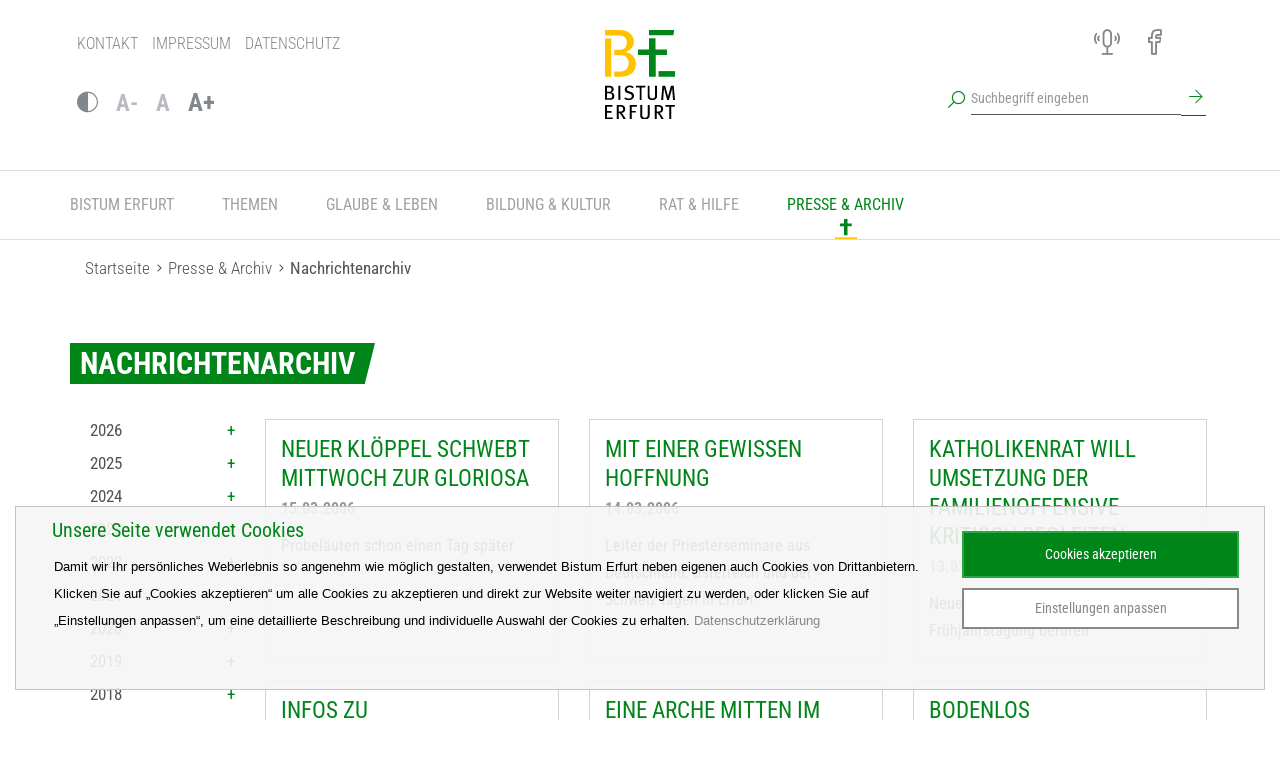

--- FILE ---
content_type: text/html; charset=utf-8
request_url: https://www.bistum-erfurt.de/presse_archiv/nachrichtenarchiv/?tx_news_pi1%5Bcontroller%5D=News&tx_news_pi1%5BcurrentPage%5D=2&tx_news_pi1%5BoverwriteDemand%5D%5Bmonth%5D=03&tx_news_pi1%5BoverwriteDemand%5D%5Byear%5D=2006&cHash=80e6845c977673fb4da1e79e91e02aab
body_size: 11156
content:
<!DOCTYPE html> <html lang="de"> <head> <meta http-equiv="X-UA-Compatible" content="IE=edge"> <meta charset="utf-8"> <meta name="viewport" content="width=device-width, initial-scale=1"> <link rel="stylesheet" type="text/css" media="all" href="/typo3temp/scriptmerger/compressed/head-d76a1ca1be27112356753e1fb7de8ade.merged.gz.css" crossorigin="anonymous"> <link rel="apple-touch-icon" sizes="180x180" href="/fileadmin/templates/template/img/favicon/apple-touch-icon.png"> <link rel="icon" type="image/png" sizes="32x32" href="/fileadmin/templates/template/img/favicon/favicon-32x32.png"> <link rel="icon" type="image/png" sizes="16x16" href="/fileadmin/templates/template/img/favicon/favicon-16x16.png"> <link rel="manifest" href="/fileadmin/templates/template/img/favicon/manifest.json" crossorigin="use-credentials"> <link rel="mask-icon" href="/fileadmin/templates/template/img/favicon/safari-pinned-tab.svg" color="#5bbad5"> <meta name="theme-color" content="#ffffff"> <meta charset="utf-8"> <!--
	This website is powered by TYPO3 - inspiring people to share!
	TYPO3 is a free open source Content Management Framework initially created by Kasper Skaarhoj and licensed under GNU/GPL.
	TYPO3 is copyright 1998-2026 of Kasper Skaarhoj. Extensions are copyright of their respective owners.
	Information and contribution at https://typo3.org/
--> <meta property="og:type" content="website"> <meta name="twitter:card" content="summary"> <meta name="language" content="DE"> <script defer="defer" data-ignore="1" src="/fileadmin/templates/template/ext/klaro/Resources/Public/JavaScript/klaro-no-translations-no-css.js?1764730078"></script> <title>Nachrichtenarchiv&nbsp; Bistum Erfurt</title> <!--[if lt IE 9]>
      <script src="/fileadmin/templates/template/js/cdn/html5shiv.min.js"></script>
      <script src="/fileadmin/templates/template/js/cdn/respond.min.js"></script>
    <![endif]--> <script type="opt-in" data-type="text/javascript" data-name="analytics" data-ignore="1">
   var _paq = window._paq = window._paq || [];
  /* tracker methods like "setCustomDimension" should be called before "trackPageView" */
  _paq.push(['trackPageView']);
  _paq.push(['enableLinkTracking']);
  (function() {
    var u="https://www.bistum-erfurt.de/piwik/";
    _paq.push(['setTrackerUrl', u+'matomo.php']);
    _paq.push(['setSiteId', '1']);
    var d=document, g=d.createElement('script'), s=d.getElementsByTagName('script')[0];
    g.async=true; g.src=u+'matomo.js'; s.parentNode.insertBefore(g,s);
  })();
</script> <link rel="canonical" href="https://www.bistum-erfurt.de/presse_archiv/nachrichtenarchiv/"> <script type="text/javascript" src="/typo3temp/scriptmerger/uncompressed/head-6a2a19af93280e1f435514bf8f00364b.merged.js" crossorigin="anonymous"></script> </head> <body id="page-230"> <html xmlns="http://www.w3.org/1999/xhtml" lang="en" xmlns:v="http://typo3.org/ns/FluidTYPO3/Vhs/ViewHelpers" v:schemaLocation="https://fluidtypo3.org/schemas/vhs-master.xsd"> <div class="slideout-menu" id="slideoutMenu"> <ul> <li class=" "> <a href="/bistum_erfurt/"> Bistum Erfurt </a> <span class="menuDropdown"><img src="/fileadmin/templates/template/img/arrow_down.png"></span> <ul> <li class=" "> <a href="/bistum-erfurt/bischoefe/"> Bischöfe </a> <span class="menuDropdown"><img src="/fileadmin/templates/template/img/arrow_down.png"></span> <ul> <li class=""> <a href="/bistum-erfurt/bischoefe/bischof-ulrich-neymeyr/"> Bischof Ulrich Neymeyr </a> </li> <li class=""> <a href="/bistum-erfurt/bischoefe/weihbischof-reinhard-hauke/"> Weihbischof Reinhard Hauke </a> </li> <li class=""> <a href="/bistum-erfurt/bischoefe/bischof-em-joachim-wanke/"> Bischof em. Joachim Wanke </a> </li> </ul> </li> <li class=" "> <a href="/bistum-erfurt/generalvikar/"> Generalvikar </a> </li> <li class=" "> <a href="/bistum-erfurt/bischoefliches-ordinariat/"> Bischöfliches Ordinariat </a> <span class="menuDropdown"><img src="/fileadmin/templates/template/img/arrow_down.png"></span> <ul> <li class=""> <a href="/bistum-erfurt/bischoefliches-ordinariat/hauptabteilung-pastoral/"> Hauptabteilung Pastoral </a> </li> <li class=""> <a href="/bistum-erfurt/bischoefliches-ordinariat/hauptabteilung-pastorales-personal/"> Hauptabteilung Pastorales Personal </a> </li> <li class=""> <a href="/bistum-erfurt/bischoefliches-ordinariat/hauptabteilung-nichtpastorales-personal/"> Hauptabteilung Nichtpastorales Personal </a> </li> <li class=""> <a href="/bistum-erfurt/bischoefliches-ordinariat/hauptabteilung-schule/"> Hauptabteilung Schule </a> </li> <li class=""> <a href="/bistum-erfurt/bischoefliches-ordinariat/hauptabteilung-verwaltung/"> Hauptabteilung Verwaltung </a> </li> <li class=""> <a href="/bistum-erfurt/bischoefliches-ordinariat/personalabteilung/"> Personalabteilung </a> </li> <li class=""> <a href="/bistum-erfurt/bischoefliches-ordinariat/finanzabteilung/"> Finanzabteilung </a> </li> <li class=""> <a href="/bistum-erfurt/bischoefliches-ordinariat/bischoefliches-bauamt/"> Bischöfliches Bauamt </a> </li> <li class=""> <a href="/bistum-erfurt/bischoefliches-ordinariat/kommissariat-eichsfeld/"> Kommissariat Eichsfeld </a> </li> <li class=""> <a href="/bistum-erfurt/bischoefliches-ordinariat/dienststellen/"> Dienststellen </a> </li> <li class=""> <a href="/bistum-erfurt/bischoefliches-ordinariat/abteilung-recht-und-liegenschaften/"> Abteilung Recht und Liegenschaften </a> </li> </ul> </li> <li class=" "> <a href="/bistum-erfurt/katholisches-buero/"> Katholisches Büro </a> </li> <li class=" "> <a href="/bistum-erfurt/interdioezesanes-offizialat/"> Interdiözesanes Offizialat </a> </li> <li class=" "> <a href="/bistum-erfurt/raete-und-kommissionen/"> Räte und Kommissionen </a> </li> <li class=" "> <a href="/bistum-erfurt/unabhaengige-aufarbeitungskommission/"> Unabhängige Aufarbeitungskommission </a> </li> <li class=" "> <a href="/bistum-erfurt/katholikenrat/"> Katholikenrat </a> </li> <li class=" "> <a href="/bistum-erfurt/orden-und-geistliche-gemeinschaften/"> Orden und geistliche Gemeinschaften </a> </li> <li class=" "> <a href="/bistum-erfurt/verbaende/"> Verbände </a> </li> <li class=" "> <a href="/bistum-erfurt/informationen-zum-bistum/"> Informationen zum Bistum </a> <span class="menuDropdown"><img src="/fileadmin/templates/template/img/arrow_down.png"></span> <ul> <li class=""> <a href="/bistum-erfurt/informationen-zum-bistum/geschichte-patrone-und-kathedrale/"> Geschichte, Patrone und Kathedrale </a> </li> <li class=""> <a href="/bistum-erfurt/informationen-zum-bistum/wallfahrten/"> Wallfahrten </a> </li> <li class=""> <a href="/bistum-erfurt/informationen-zum-bistum/bistum-erfurt-in-zahlen/"> Bistum Erfurt in Zahlen </a> </li> <li class=""> <a href="/bistum-erfurt/informationen-zum-bistum/finanzen/"> Finanzen </a> </li> <li class=""> <a href="/bistum-erfurt/informationen-zum-bistum/immobilien/"> Immobilienangebote </a> </li> </ul> </li> <li class=" "> <a href="/bistum-erfurt/bildungs-und-tagungshaeuser/"> Bildungs- und Tagungshäuser </a> </li> <li class=" "> <a href="/bistum-erfurt/priesterseminar/"> Priesterseminar </a> </li> <li class=" "> <a href="https://www.jung-im-bistum-erfurt.de/"> Jung im Bistum Erfurt </a> </li> <li class=" "> <a href="/bistum-erfurt/arbeiten-im-bistum-erfurt/"> Arbeiten im Bistum Erfurt </a> <span class="menuDropdown"><img src="/fileadmin/templates/template/img/arrow_down.png"></span> <ul> <li class=""> <a href="/bistum-erfurt/arbeiten-im-bistum-erfurt/stellenangebote/"> Stellenangebote </a> </li> <li class=""> <a href="/bistum-erfurt/arbeiten-im-bistum-erfurt/ausbildung/"> Ausbildung </a> </li> <li class=""> <a href="/bistum-erfurt/arbeiten-im-bistum-erfurt/arbeitssicherheit/"> Arbeitssicherheit </a> </li> <li class=""> <a href="/bistum-erfurt/arbeiten-im-bistum-erfurt/fsjpastoral/"> FSJpastoral </a> </li> </ul> </li> <li class=" "> <a href="/pfarreien/"> Pfarreien </a> </li> </ul> </li> <li class=" "> <a href="/themen/"> Themen </a> <span class="menuDropdown"><img src="/fileadmin/templates/template/img/arrow_down.png"></span> <ul> <li class=" "> <a href="/themen/haushaltskonsolidierungsprozess/"> Haushaltskonsolidierungsprozess </a> </li> <li class=" "> <a href="/themen/kirche-am-kerbschen-berg/"> Kirche am Kerbschen Berg </a> </li> <li class=" "> <a href="/themen/bistum-baut-schule-neu/"> Bistum baut Schule neu </a> </li> <li class=" "> <a href="https://www.kirche-laga.de/"> Landesgartenschau 2026 </a> </li> <li class=" "> <a href="/themen/oeko-fair-vor-ort/"> Öko+fair vor Ort </a> </li> <li class=" "> <a href="/themen/aufarbeitung-sexualisierter-gewalt/"> Aufarbeitung sexualisierter Gewalt </a> </li> </ul> </li> <li class=" "> <a href="/glaube-leben/"> Glaube &amp; Leben </a> <span class="menuDropdown"><img src="/fileadmin/templates/template/img/arrow_down.png"></span> <ul> <li class=" "> <a href="/glaube-leben/material-zum-kirchenjahr/"> Material zum Kirchenjahr </a> </li> <li class=" "> <a href="/glaube-leben/sakramente/"> Sakramente </a> </li> <li class=" "> <a href="/glaube-leben/innovative-projekte/"> Innovative Projekte </a> </li> <li class=" "> <a href="/glaube-leben/wallfahrten-und-pilgern/"> Wallfahrten und Pilgern </a> </li> <li class=" "> <a href="/glaube-leben/queersensible-pastoral/"> Queersensible Pastoral </a> </li> <li class=" "> <a href="/glaube-leben/berufung/"> Berufung </a> </li> <li class=" "> <a href="/glaube-leben/exerzitien/"> Exerzitien </a> </li> <li class=" "> <a href="/glaube-leben/geistliche-begleitung/"> Geistliche Begleitung </a> </li> <li class=" "> <a href="/glaube-leben/oekumene/"> Ökumene </a> </li> <li class=" "> <a href="/glaube-leben/weltkirche/"> Weltkirche </a> </li> <li class=" "> <a href="/glaube-leben/interreligioeser-dialog/"> Interreligiöser Dialog </a> </li> </ul> </li> <li class=" "> <a href="/bildung-kultur/"> Bildung &amp; Kultur </a> <span class="menuDropdown"><img src="/fileadmin/templates/template/img/arrow_down.png"></span> <ul> <li class=" "> <a href="/bildung-kultur-engagement/veranstaltungskalender/"> Veranstaltungskalender </a> </li> <li class=" "> <a href="/bildung-kultur/medienstelle/"> Medienstelle </a> </li> <li class=" "> <a href="/bildung-kultur/bildungswerk/"> Bildungswerk </a> <span class="menuDropdown"><img src="/fileadmin/templates/template/img/arrow_down.png"></span> <ul> <li class=""> <a href="/bildung-kultur/bildungswerk/eichsfeldforum/"> Eichsfeldforum </a> </li> </ul> </li> <li class=" "> <a href="/bildung-kultur/katholisches-forum/"> Katholisches Forum </a> </li> <li class=" "> <a href="/bildung-kultur/schulen-religionsunterricht/"> Schulen &amp; Religionsunterricht </a> </li> <li class=" "> <a href="/bildung-kultur/kirchenmusik/"> Kirchenmusik </a> </li> <li class=" "> <a href="https://www.uni-erfurt.de/katholisch-theologische-fakultaet"> Katholisch-Theologische Fakultät </a> </li> <li class=" "> <a href="/bildung-kultur/theologie-im-fernkurs/"> Theologie im Fernkurs </a> </li> </ul> </li> <li class=" "> <a href="/bistum-erfurt/rat-hilfe/"> Rat &amp; Hilfe </a> <span class="menuDropdown"><img src="/fileadmin/templates/template/img/arrow_down.png"></span> <ul> <li class=" "> <a href="https://www.caritas-bistum-erfurt.de/hilfe-finden/hilfsangebote"> Beratungsangebote der Caritas </a> </li> <li class=" "> <a href="/bistum-erfurt/rat-hilfe/telefon-und-internetseelsorge/"> Telefon- und Internetseelsorge </a> </li> <li class=" "> <a href="/bistum-erfurt/rat-hilfe/praevention-sexualisierter-gewalt/"> Prävention sexualisierter Gewalt </a> </li> <li class=" "> <a href="/bistum-erfurt/rat-hilfe/aufarbeitung-sexualisierter-gewalt/"> Aufarbeitung sexualisierter Gewalt </a> </li> <li class=" "> <a href="/bistum-erfurt/rat-hilfe/seelsorge/"> Seelsorge </a> </li> </ul> </li> <li class="active open"> <a href="/presse_archiv/"> Presse &amp; Archiv </a> <span class="menuDropdown"><img src="/fileadmin/templates/template/img/arrow_up.png"></span> <ul> <li class="active "> <a href="/presse_archiv/nachrichtenarchiv/"> Nachrichtenarchiv </a> </li> <li class=" "> <a href="/presse_archiv/tag_des_herrn/"> Tag des Herrn </a> </li> <li class=" "> <a href="/presse-archiv/bischofsworte/"> Bischofsworte </a> <span class="menuDropdown"><img src="/fileadmin/templates/template/img/arrow_down.png"></span> <ul> <li class=""> <a href="/presse-archiv/bischofsworte/bischof-ulrich-neymeyr/"> Bischof Ulrich Neymeyr </a> </li> <li class=""> <a href="/presse-archiv/bischofsworte/weihbischof-reinhard-hauke/"> Weihbischof Reinhard Hauke </a> </li> <li class=""> <a href="/presse-archiv/bischofsworte/bischof-em-joachim-wanke/"> Bischof em. Joachim Wanke </a> </li> </ul> </li> <li class=" "> <a href="https://www.bistum-erfurt.de/amtsblatt/"> Amtsblatt </a> </li> <li class=" "> <a href="/presse-archiv/downloads/"> Downloads </a> <span class="menuDropdown"><img src="/fileadmin/templates/template/img/arrow_down.png"></span> <ul> <li class=""> <a href="/presse-archiv/downloads/ordnungen/"> Ordnungen </a> </li> <li class=""> <a href="/presse-archiv/downloads/foerdermittel/"> Fördermittel </a> </li> </ul> </li> <li class=" "> <a href="/presse-archiv/bistumsarchiv/"> Bistumsarchiv </a> </li> <li class=" "> <a href="/presse-archiv/pressestelle/"> Pressestelle </a> </li> <li class=" "> <a href="/presse-archiv/onlineredaktion/"> Onlineredaktion </a> </li> <li class=" "> <a href="/presse-archiv/pfarrbriefarbeit/"> Pfarrbriefarbeit </a> </li> <li class=" "> <a href="https://www.bistum-erfurt.de/themen/katholikentag/"> Katholikentag 2024 </a> </li> </ul> </li> </ul> <div class="visible-xs-block"> <ul class="headerMenu"><li><a href="/kontakt/">Kontakt</a></li><li><a href="/impressum/">Impressum</a></li><li><a href="/datenschutz/">Datenschutz</a></li></ul> </div> </div> <div id="wrap"> <div class="headerTop"> <div class="container"> <div class="row"> <div class="col-xs-6 col-sm-4 hidden-xs"> <ul class="headerMenu"><li><a href="/kontakt/">Kontakt</a></li><li><a href="/impressum/">Impressum</a></li><li><a href="/datenschutz/">Datenschutz</a></li></ul> </div> <div class="col-xs-10 col-xs-offset-2 col-sm-4 col-sm-offset-4"> <ul class="iconMenu pull-right"><li><a href="https://cloud.bistum-erfurt.de/" target="_blank" class="menu876 icon-class" rel="noreferrer"><span>Next Cloud</span></a></li><li><a href="/stichwort-und-personenverzeichnis/" class="menu802 icon-class"><span>Stichwort- und Personenverzeichnis</span></a></li><li><a href="/pfarreien/" class="menu68 icon-class"><span>Pfarreien</span></a></li><li><a href="/facebook/" target="_blank" class="menu67 icon-class"><span>Facebook</span></a></li><li><a href="/instagram/" target="_blank" class="menu568 icon-class"><span>Instagram</span></a></li><li><a href="http://bistum-erfurt.podigee.io/" target="_blank" class="menu65 icon-class" rel="noreferrer"><span>Audio</span></a></li></ul> <ul class="barrierefrei visible-xs-block"> <li><a href="#" class="contrast-text" title="Kontrast ändern"><i class="icon-contrast" title="Kontrast ändern"></i></a></li> </ul> </div> </div> <div class="row hidden-xs"> <div class="col-xs-3 col-sm-3 col-lg-3"> <ul class="barrierefrei"> <li><a href="#" class="contrast-text" title="Kontrast ändern"><i class="icon-contrast" title="Kontrast ändern"></i></a></li> <li><a href="#" class="decrease-text" title="Schrift verkleinern"><small>A-</small></a></li> <li><a href="#" class="reset-text" title="Schrift zurücksetzen"><small>A</small></a></li> <li><a href="#" class="increase-text" title="Schrift vergrößern"><big>A+</big></a></li> </ul> </div> <div class="col-xs-8 col-xs-offset-4 col-sm-5 col-sm-offset-4 col-lg-3 col-lg-offset-6"> <form action="/suche/" method="get" class="navbar-form navbar-left" role="search"> <div class="form-group"> <i class="icon-search pull-left"></i> <input name="tx_kesearch_pi1[sword]" type="text" class="form-control" placeholder="Suchbegriff eingeben"> <button type="submit" class="btn"><i class="icon-arrowRight"></i></button> </div> </form> </div> </div> </div> <div class="logo"> <a href="/" class="navbar-brand"><img alt="Bistum Erfurt" src="/fileadmin/templates/template/img/bistum-erfurt-logo.svg"></a> </div> </div> <div id="mainMenu" class="navbar navbar-default navbar-static-top"> <div class="container"> <div class="navbar-header"> <button type="button" role="button" aria-label="Toggle Navigation" class="toggleMobileMenu visible-xs-block visible-sm-block visible-md-block hidden-lg navbar-toggle lines-button x pull-left"> <span class="lines"></span> <span class="linestxt">Menü</span></button> <form action="/suche/ " method="get" class="navbar-form navbar-left visible-xs" role="search"> <div class="form-group"> <i class="icon-search pull-left"></i> <input name="tx_kesearch_pi1[sword]" type="text" class="form-control" placeholder="Suchbegriff eingeben"> <button type="submit" class="btn"><i class="icon-arrowRight"></i></button> </div> </form> </div> <div class="navbar-collapse collapse"> <ul class="nav navbar-nav hidden-sm hidden-md"> <li class="dropdown menu-large"> <a href="/bistum_erfurt/" class="dropdown-toggle disabled "> Bistum Erfurt </a> <ul class="dropdown-menu megamenu row"> <li id="menu80" class="col-sm-3 groupTogether1 "> <ul> <li class="dropdown-header "> <a href="/bistum-erfurt/bischoefe/" target=""> Bischöfe </a> </li> <li class=""> <a href="/bistum-erfurt/bischoefe/bischof-ulrich-neymeyr/" target=""> Bischof Ulrich Neymeyr </a> </li> <li class=""> <a href="/bistum-erfurt/bischoefe/weihbischof-reinhard-hauke/" target=""> Weihbischof Reinhard Hauke </a> </li> <li class=""> <a href="/bistum-erfurt/bischoefe/bischof-em-joachim-wanke/" target=""> Bischof em. Joachim Wanke </a> </li> </ul> </li> <li id="menu719" class="col-sm-3 groupTogether1 "> <ul> <li class="dropdown-header "> <a href="/bistum-erfurt/generalvikar/" target=""> Generalvikar </a> </li> </ul> </li> <li id="menu81" class="col-sm-3 groupTogether0 "> <ul> <li class="dropdown-header "> <a href="/bistum-erfurt/bischoefliches-ordinariat/" target=""> Bischöfliches Ordinariat </a> </li> <li class=""> <a href="/bistum-erfurt/bischoefliches-ordinariat/hauptabteilung-pastoral/" target=""> Hauptabteilung Pastoral </a> </li> <li class=""> <a href="/bistum-erfurt/bischoefliches-ordinariat/hauptabteilung-pastorales-personal/" target=""> Hauptabteilung Pastorales Personal </a> </li> <li class=""> <a href="/bistum-erfurt/bischoefliches-ordinariat/hauptabteilung-nichtpastorales-personal/" target=""> Hauptabteilung Nichtpastorales Personal </a> </li> <li class=""> <a href="/bistum-erfurt/bischoefliches-ordinariat/hauptabteilung-schule/" target=""> Hauptabteilung Schule </a> </li> <li class=""> <a href="/bistum-erfurt/bischoefliches-ordinariat/hauptabteilung-verwaltung/" target=""> Hauptabteilung Verwaltung </a> </li> <li class=""> <a href="/bistum-erfurt/bischoefliches-ordinariat/personalabteilung/" target=""> Personalabteilung </a> </li> <li class=""> <a href="/bistum-erfurt/bischoefliches-ordinariat/finanzabteilung/" target=""> Finanzabteilung </a> </li> <li class=""> <a href="/bistum-erfurt/bischoefliches-ordinariat/bischoefliches-bauamt/" target=""> Bischöfliches Bauamt </a> </li> <li class=""> <a href="/bistum-erfurt/bischoefliches-ordinariat/kommissariat-eichsfeld/" target=""> Kommissariat Eichsfeld </a> </li> <li class=""> <a href="/bistum-erfurt/bischoefliches-ordinariat/dienststellen/" target=""> Dienststellen </a> </li> <li class=""> <a href="/bistum-erfurt/bischoefliches-ordinariat/abteilung-recht-und-liegenschaften/" target=""> Abteilung Recht und Liegenschaften </a> </li> </ul> </li> <li id="menu82" class="col-sm-3 groupTogether1 "> <ul> <li class="dropdown-header "> <a href="/bistum-erfurt/katholisches-buero/" target=""> Katholisches Büro </a> </li> </ul> </li> <li id="menu83" class="col-sm-3 groupTogether1 "> <ul> <li class="dropdown-header "> <a href="/bistum-erfurt/interdioezesanes-offizialat/" target=""> Interdiözesanes Offizialat </a> </li> </ul> </li> <li id="menu724" class="col-sm-3 groupTogether1 "> <ul> <li class="dropdown-header "> <a href="/bistum-erfurt/raete-und-kommissionen/" target=""> Räte und Kommissionen </a> </li> </ul> </li> <li id="menu778" class="col-sm-3 groupTogether1 "> <ul> <li class="dropdown-header "> <a href="/bistum-erfurt/unabhaengige-aufarbeitungskommission/" target=""> Unabhängige Aufarbeitungskommission </a> </li> </ul> </li> <li id="menu780" class="col-sm-3 groupTogether0 hide "> <ul> <li class="dropdown-header "> </li> </ul> </li> <li id="menu86" class="col-sm-3 groupTogether1 "> <ul> <li class="dropdown-header "> <a href="/bistum-erfurt/katholikenrat/" target=""> Katholikenrat </a> </li> </ul> </li> <li id="menu87" class="col-sm-3 groupTogether1 "> <ul> <li class="dropdown-header "> <a href="/bistum-erfurt/orden-und-geistliche-gemeinschaften/" target=""> Orden und geistliche Gemeinschaften </a> </li> </ul> </li> <li id="menu88" class="col-sm-3 groupTogether1 "> <ul> <li class="dropdown-header "> <a href="/bistum-erfurt/verbaende/" target=""> Verbände </a> </li> </ul> </li> <li id="menu84" class="col-sm-3 groupTogether0 "> <ul> <li class="dropdown-header "> <a href="/bistum-erfurt/informationen-zum-bistum/" target=""> Informationen zum Bistum </a> </li> <li class=""> <a href="/bistum-erfurt/informationen-zum-bistum/geschichte-patrone-und-kathedrale/" target=""> Geschichte, Patrone und Kathedrale </a> </li> <li class=""> <a href="/bistum-erfurt/informationen-zum-bistum/wallfahrten/" target=""> Wallfahrten </a> </li> <li class=""> <a href="/bistum-erfurt/informationen-zum-bistum/bistum-erfurt-in-zahlen/" target=""> Bistum Erfurt in Zahlen </a> </li> <li class=""> <a href="/bistum-erfurt/informationen-zum-bistum/finanzen/" target=""> Finanzen </a> </li> <li class=""> <a href="/bistum-erfurt/informationen-zum-bistum/immobilien/" target=""> Immobilienangebote </a> </li> </ul> </li> <li id="menu85" class="col-sm-3 groupTogether1 "> <ul> <li class="dropdown-header "> <a href="/bistum-erfurt/bildungs-und-tagungshaeuser/" target=""> Bildungs- und Tagungshäuser </a> </li> </ul> </li> <li id="menu726" class="col-sm-3 groupTogether1 "> <ul> <li class="dropdown-header "> <a href="/bistum-erfurt/priesterseminar/" target=""> Priesterseminar </a> </li> </ul> </li> <li id="menu919" class="col-sm-3 groupTogether1 "> <ul> <li class="dropdown-header "> <a href="https://www.jung-im-bistum-erfurt.de/" target=""> Jung im Bistum Erfurt </a> </li> </ul> </li> <li id="menu727" class="col-sm-3 groupTogether0 "> <ul> <li class="dropdown-header "> <a href="/bistum-erfurt/arbeiten-im-bistum-erfurt/" target=""> Arbeiten im Bistum Erfurt </a> </li> <li class=""> <a href="/bistum-erfurt/arbeiten-im-bistum-erfurt/stellenangebote/" target=""> Stellenangebote </a> </li> <li class=""> <a href="/bistum-erfurt/arbeiten-im-bistum-erfurt/ausbildung/" target=""> Ausbildung </a> </li> <li class=""> <a href="/bistum-erfurt/arbeiten-im-bistum-erfurt/arbeitssicherheit/" target=""> Arbeitssicherheit </a> </li> <li class=""> <a href="/bistum-erfurt/arbeiten-im-bistum-erfurt/fsjpastoral/" target=""> FSJpastoral </a> </li> </ul> </li> <li id="menu237" class="col-sm-3 groupTogether1 "> <ul> <li class="dropdown-header "> <a href="/pfarreien/" target=""> Pfarreien </a> </li> </ul> </li> </ul> </li> <li class="dropdown menu-large"> <a href="/themen/" class="dropdown-toggle disabled "> Themen </a> <ul class="dropdown-menu megamenu row"> <li id="menu895" class="col-sm-3 groupTogether0 "> <ul> <li class="dropdown-header "> <a href="/themen/haushaltskonsolidierungsprozess/" target=""> Haushaltskonsolidierungsprozess </a> </li> </ul> </li> <li id="menu924" class="col-sm-3 groupTogether1 "> <ul> <li class="dropdown-header "> <a href="/themen/kirche-am-kerbschen-berg/" target=""> Kirche am Kerbschen Berg </a> </li> </ul> </li> <li id="menu886" class="col-sm-3 groupTogether1 "> <ul> <li class="dropdown-header "> <a href="/themen/bistum-baut-schule-neu/" target=""> Bistum baut Schule neu </a> </li> </ul> </li> <li id="menu944" class="col-sm-3 groupTogether0 hide "> <ul> <li class="dropdown-header "> </li> </ul> </li> <li id="menu943" class="col-sm-3 groupTogether1 "> <ul> <li class="dropdown-header "> <a href="https://www.kirche-laga.de/" target=""> Landesgartenschau 2026 </a> </li> </ul> </li> <li id="menu741" class="col-sm-3 groupTogether1 "> <ul> <li class="dropdown-header "> <a href="/themen/oeko-fair-vor-ort/" target=""> Öko+fair vor Ort </a> </li> </ul> </li> <li id="menu759" class="col-sm-3 groupTogether0 "> <ul> <li class="dropdown-header "> <a href="/themen/aufarbeitung-sexualisierter-gewalt/" target=""> Aufarbeitung sexualisierter Gewalt </a> </li> </ul> </li> </ul> </li> <li class="dropdown menu-large"> <a href="/glaube-leben/" class="dropdown-toggle disabled "> Glaube &amp; Leben </a> <ul class="dropdown-menu megamenu row"> <li id="menu923" class="col-sm-3 groupTogether0 "> <ul> <li class="dropdown-header "> <a href="/glaube-leben/material-zum-kirchenjahr/" target=""> Material zum Kirchenjahr </a> </li> </ul> </li> <li id="menu685" class="col-sm-3 groupTogether1 "> <ul> <li class="dropdown-header "> <a href="/glaube-leben/sakramente/" target=""> Sakramente </a> </li> </ul> </li> <li id="menu753" class="col-sm-3 groupTogether1 "> <ul> <li class="dropdown-header "> <a href="/glaube-leben/innovative-projekte/" target=""> Innovative Projekte </a> </li> </ul> </li> <li id="menu692" class="col-sm-3 groupTogether0 "> <ul> <li class="dropdown-header "> <a href="/glaube-leben/wallfahrten-und-pilgern/" target=""> Wallfahrten und Pilgern </a> </li> </ul> </li> <li id="menu698" class="col-sm-3 groupTogether0 "> <ul> <li class="dropdown-header "> <a href="/glaube-leben/queersensible-pastoral/" target=""> Queersensible Pastoral </a> </li> </ul> </li> <li id="menu733" class="col-sm-3 groupTogether1 "> <ul> <li class="dropdown-header "> <a href="/glaube-leben/berufung/" target=""> Berufung </a> </li> </ul> </li> <li id="menu734" class="col-sm-3 groupTogether1 "> <ul> <li class="dropdown-header "> <a href="/glaube-leben/exerzitien/" target=""> Exerzitien </a> </li> </ul> </li> <li id="menu735" class="col-sm-3 groupTogether1 "> <ul> <li class="dropdown-header "> <a href="/glaube-leben/geistliche-begleitung/" target=""> Geistliche Begleitung </a> </li> </ul> </li> <li id="menu946" class="col-sm-3 groupTogether0 hide "> <ul> <li class="dropdown-header "> </li> </ul> </li> <li id="menu750" class="col-sm-3 groupTogether1 "> <ul> <li class="dropdown-header "> <a href="/glaube-leben/oekumene/" target=""> Ökumene </a> </li> </ul> </li> <li id="menu736" class="col-sm-3 groupTogether1 "> <ul> <li class="dropdown-header "> <a href="/glaube-leben/weltkirche/" target=""> Weltkirche </a> </li> </ul> </li> <li id="menu697" class="col-sm-3 groupTogether1 "> <ul> <li class="dropdown-header "> <a href="/glaube-leben/interreligioeser-dialog/" target=""> Interreligiöser Dialog </a> </li> </ul> </li> </ul> </li> <li class="dropdown menu-large"> <a href="/bildung-kultur/" class="dropdown-toggle disabled "> Bildung &amp; Kultur </a> <ul class="dropdown-menu megamenu row"> <li id="menu674" class="col-sm-3 groupTogether0 "> <ul> <li class="dropdown-header "> <a href="/bildung-kultur-engagement/veranstaltungskalender/" target=""> Veranstaltungskalender </a> </li> </ul> </li> <li id="menu675" class="col-sm-3 groupTogether0 "> <ul> <li class="dropdown-header "> <a href="/bildung-kultur/medienstelle/" target=""> Medienstelle </a> </li> </ul> </li> <li id="menu676" class="col-sm-3 groupTogether1 "> <ul> <li class="dropdown-header "> <a href="/bildung-kultur/bildungswerk/" target=""> Bildungswerk </a> </li> <li class=""> <a href="/bildung-kultur/bildungswerk/eichsfeldforum/" target=""> Eichsfeldforum </a> </li> </ul> </li> <li id="menu680" class="col-sm-3 groupTogether1 "> <ul> <li class="dropdown-header "> <a href="/bildung-kultur/katholisches-forum/" target=""> Katholisches Forum </a> </li> </ul> </li> <li id="menu681" class="col-sm-3 groupTogether0 "> <ul> <li class="dropdown-header "> <a href="/bildung-kultur/schulen-religionsunterricht/" target=""> Schulen &amp; Religionsunterricht </a> </li> </ul> </li> <li id="menu688" class="col-sm-3 groupTogether0 "> <ul> <li class="dropdown-header "> <a href="/bildung-kultur/kirchenmusik/" target=""> Kirchenmusik </a> </li> </ul> </li> <li id="menu748" class="col-sm-3 groupTogether1 "> <ul> <li class="dropdown-header "> <a href="https://www.uni-erfurt.de/katholisch-theologische-fakultaet" target=""> Katholisch-Theologische Fakultät </a> </li> </ul> </li> <li id="menu737" class="col-sm-3 groupTogether1 "> <ul> <li class="dropdown-header "> <a href="/bildung-kultur/theologie-im-fernkurs/" target=""> Theologie im Fernkurs </a> </li> </ul> </li> </ul> </li> <li class="dropdown menu-large"> <a href="/bistum-erfurt/rat-hilfe/" class="dropdown-toggle disabled "> Rat &amp; Hilfe </a> <ul class="dropdown-menu megamenu row"> <li id="menu658" class="col-sm-3 groupTogether0 "> <ul> <li class="dropdown-header "> <a href="https://www.caritas-bistum-erfurt.de/hilfe-finden/hilfsangebote" target="_blank"> Beratungsangebote der Caritas </a> </li> </ul> </li> <li id="menu659" class="col-sm-3 groupTogether0 "> <ul> <li class="dropdown-header "> <a href="/bistum-erfurt/rat-hilfe/telefon-und-internetseelsorge/" target=""> Telefon- und Internetseelsorge </a> </li> </ul> </li> <li id="menu660" class="col-sm-3 groupTogether1 "> <ul> <li class="dropdown-header "> <a href="/bistum-erfurt/rat-hilfe/praevention-sexualisierter-gewalt/" target=""> Prävention sexualisierter Gewalt </a> </li> </ul> </li> <li id="menu663" class="col-sm-3 groupTogether1 "> <ul> <li class="dropdown-header "> <a href="/bistum-erfurt/rat-hilfe/aufarbeitung-sexualisierter-gewalt/" target=""> Aufarbeitung sexualisierter Gewalt </a> </li> </ul> </li> <li id="menu664" class="col-sm-3 groupTogether0 "> <ul> <li class="dropdown-header "> <a href="/bistum-erfurt/rat-hilfe/seelsorge/" target=""> Seelsorge </a> </li> </ul> </li> </ul> </li> <li class="dropdown menu-large"> <a href="/presse_archiv/" class="dropdown-toggle disabled active"> Presse &amp; Archiv </a> <ul class="dropdown-menu megamenu row"> <li id="menu230" class="col-sm-3 groupTogether1 "> <ul> <li class="dropdown-header active "> <a href="/presse_archiv/nachrichtenarchiv/" target=""> Nachrichtenarchiv </a> </li> </ul> </li> <li id="menu242" class="col-sm-3 groupTogether1 "> <ul> <li class="dropdown-header "> <a href="/presse_archiv/tag_des_herrn/" target=""> Tag des Herrn </a> </li> </ul> </li> <li id="menu744" class="col-sm-3 groupTogether0 "> <ul> <li class="dropdown-header "> <a href="/presse-archiv/bischofsworte/" target=""> Bischofsworte </a> </li> <li class=""> <a href="/presse-archiv/bischofsworte/bischof-ulrich-neymeyr/" target=""> Bischof Ulrich Neymeyr </a> </li> <li class=""> <a href="/presse-archiv/bischofsworte/weihbischof-reinhard-hauke/" target=""> Weihbischof Reinhard Hauke </a> </li> <li class=""> <a href="/presse-archiv/bischofsworte/bischof-em-joachim-wanke/" target=""> Bischof em. Joachim Wanke </a> </li> </ul> </li> <li id="menu656" class="col-sm-3 groupTogether0 "> <ul> <li class="dropdown-header "> <a href="https://www.bistum-erfurt.de/amtsblatt/" target=""> Amtsblatt </a> </li> </ul> </li> <li id="menu647" class="col-sm-3 groupTogether0 "> <ul> <li class="dropdown-header "> <a href="/presse-archiv/downloads/" target=""> Downloads </a> </li> <li class=""> <a href="/presse-archiv/downloads/ordnungen/" target=""> Ordnungen </a> </li> <li class=""> <a href="/presse-archiv/downloads/foerdermittel/" target=""> Fördermittel </a> </li> </ul> </li> <li id="menu891" class="col-sm-3 groupTogether0 "> <ul> <li class="dropdown-header "> <a href="/presse-archiv/bistumsarchiv/" target=""> Bistumsarchiv </a> </li> </ul> </li> <li id="menu165" class="col-sm-3 groupTogether1 "> <ul> <li class="dropdown-header "> <a href="/presse-archiv/pressestelle/" target=""> Pressestelle </a> </li> </ul> </li> <li id="menu254" class="col-sm-3 groupTogether1 "> <ul> <li class="dropdown-header "> <a href="/presse-archiv/onlineredaktion/" target=""> Onlineredaktion </a> </li> </ul> </li> <li id="menu255" class="col-sm-3 groupTogether1 "> <ul> <li class="dropdown-header "> <a href="/presse-archiv/pfarrbriefarbeit/" target=""> Pfarrbriefarbeit </a> </li> </ul> </li> <li id="menu902" class="col-sm-3 groupTogether0 "> <ul> <li class="dropdown-header "> <a href="https://www.bistum-erfurt.de/themen/katholikentag/" target=""> Katholikentag 2024 </a> </li> </ul> </li> </ul> </li> </ul> </div> </div> </div> <div class="container"> <div class="row"> <div class="col-sm-9"> <ol class="breadcrumb"><li><a href="/" target="_top">Startseite</a></li><li><a href="/presse_archiv/" target="_top">Presse &amp; Archiv</a></li><li class="active"><a href="/presse_archiv/nachrichtenarchiv/" target="_top">Nachrichtenarchiv</a></li></ol> </div> </div> </div> <div id="cdala" class="mainContent"> <div class="container"> <!–-TYPO3SEARCH_begin-–> <div id="c1279" class=" frame frame-default frame-type-textpic frame-layout-0 " style="" > <header class=""> <h1 class=""> <span>Nachrichtenarchiv</span> </h1> </header> <div class="ce-textpic ce-right ce-intext"> </div> </div> <div class="row spalter-2 block-fix-width bg-at-full_width " > <div class="flex2Outer flexContent2"> <div class="flexFill "></div> <div class="container"> <div class="row"> <div class="flexContent2"> <div class="flex2Left col-sm-2 "> <div id="c1240" class=" frame frame-default frame-type-news_newsdatemenu frame-layout-0 " style="" > <div class="news"> <div class="news-menu-view"> <ul class="collapsibleList"> <li>2026<ul> <li class="item"> <a href="/presse_archiv/nachrichtenarchiv/2026/januar/list/">Januar 2026</a> (14) </li> </ul> </li> <li>2025<ul> <li class="item"> <a href="/presse_archiv/nachrichtenarchiv/2025/dezember/list/">Dezember 2025</a> (20) </li> <li class="item"> <a href="/presse_archiv/nachrichtenarchiv/2025/november/list/">November 2025</a> (19) </li> <li class="item"> <a href="/presse_archiv/nachrichtenarchiv/2025/oktober/list/">Oktober 2025</a> (12) </li> <li class="item"> <a href="/presse_archiv/nachrichtenarchiv/2025/september/list/">September 2025</a> (18) </li> <li class="item"> <a href="/presse_archiv/nachrichtenarchiv/2025/august/list/">August 2025</a> (19) </li> <li class="item"> <a href="/presse_archiv/nachrichtenarchiv/2025/juli/list/">Juli 2025</a> (11) </li> <li class="item"> <a href="/presse_archiv/nachrichtenarchiv/2025/juni/list/">Juni 2025</a> (22) </li> <li class="item"> <a href="/presse_archiv/nachrichtenarchiv/2025/mai/list/">Mai 2025</a> (27) </li> <li class="item"> <a href="/presse_archiv/nachrichtenarchiv/2025/april/list/">April 2025</a> (34) </li> <li class="item"> <a href="/presse_archiv/nachrichtenarchiv/2025/marz/list/">März 2025</a> (28) </li> <li class="item"> <a href="/presse_archiv/nachrichtenarchiv/2025/februar/list/">Februar 2025</a> (13) </li> <li class="item"> <a href="/presse_archiv/nachrichtenarchiv/2025/januar/list/">Januar 2025</a> (20) </li> </ul> </li> <li>2024<ul> <li class="item"> <a href="/presse_archiv/nachrichtenarchiv/2024/dezember/list/">Dezember 2024</a> (35) </li> <li class="item"> <a href="/presse_archiv/nachrichtenarchiv/2024/november/list/">November 2024</a> (26) </li> <li class="item"> <a href="/presse_archiv/nachrichtenarchiv/2024/oktober/list/">Oktober 2024</a> (29) </li> <li class="item"> <a href="/presse_archiv/nachrichtenarchiv/2024/september/list/">September 2024</a> (22) </li> <li class="item"> <a href="/presse_archiv/nachrichtenarchiv/2024/august/list/">August 2024</a> (23) </li> <li class="item"> <a href="/presse_archiv/nachrichtenarchiv/2024/juli/list/">Juli 2024</a> (14) </li> <li class="item"> <a href="/presse_archiv/nachrichtenarchiv/2024/juni/list/">Juni 2024</a> (23) </li> <li class="item"> <a href="/presse_archiv/nachrichtenarchiv/2024/mai/list/">Mai 2024</a> (23) </li> <li class="item"> <a href="/presse_archiv/nachrichtenarchiv/2024/april/list/">April 2024</a> (13) </li> <li class="item"> <a href="/presse_archiv/nachrichtenarchiv/2024/marz/list/">März 2024</a> (23) </li> <li class="item"> <a href="/presse_archiv/nachrichtenarchiv/2024/februar/list/">Februar 2024</a> (20) </li> <li class="item"> <a href="/presse_archiv/nachrichtenarchiv/2024/januar/list/">Januar 2024</a> (17) </li> </ul> </li> <li>2023<ul> <li class="item"> <a href="/presse_archiv/nachrichtenarchiv/2023/dezember/list/">Dezember 2023</a> (26) </li> <li class="item"> <a href="/presse_archiv/nachrichtenarchiv/2023/november/list/">November 2023</a> (27) </li> <li class="item"> <a href="/presse_archiv/nachrichtenarchiv/2023/oktober/list/">Oktober 2023</a> (14) </li> <li class="item"> <a href="/presse_archiv/nachrichtenarchiv/2023/september/list/">September 2023</a> (23) </li> <li class="item"> <a href="/presse_archiv/nachrichtenarchiv/2023/august/list/">August 2023</a> (15) </li> <li class="item"> <a href="/presse_archiv/nachrichtenarchiv/2023/juli/list/">Juli 2023</a> (11) </li> <li class="item"> <a href="/presse_archiv/nachrichtenarchiv/2023/juni/list/">Juni 2023</a> (25) </li> <li class="item"> <a href="/presse_archiv/nachrichtenarchiv/2023/mai/list/">Mai 2023</a> (27) </li> <li class="item"> <a href="/presse_archiv/nachrichtenarchiv/2023/april/list/">April 2023</a> (37) </li> <li class="item"> <a href="/presse_archiv/nachrichtenarchiv/2023/marz/list/">März 2023</a> (21) </li> <li class="item"> <a href="/presse_archiv/nachrichtenarchiv/2023/februar/list/">Februar 2023</a> (30) </li> <li class="item"> <a href="/presse_archiv/nachrichtenarchiv/2023/januar/list/">Januar 2023</a> (40) </li> </ul> </li> <li>2022<ul> <li class="item"> <a href="/presse_archiv/nachrichtenarchiv/2022/dezember/list/">Dezember 2022</a> (39) </li> <li class="item"> <a href="/presse_archiv/nachrichtenarchiv/2022/november/list/">November 2022</a> (33) </li> <li class="item"> <a href="/presse_archiv/nachrichtenarchiv/2022/oktober/list/">Oktober 2022</a> (29) </li> <li class="item"> <a href="/presse_archiv/nachrichtenarchiv/2022/september/list/">September 2022</a> (25) </li> <li class="item"> <a href="/presse_archiv/nachrichtenarchiv/2022/august/list/">August 2022</a> (7) </li> <li class="item"> <a href="/presse_archiv/nachrichtenarchiv/2022/juli/list/">Juli 2022</a> (19) </li> <li class="item"> <a href="/presse_archiv/nachrichtenarchiv/2022/juni/list/">Juni 2022</a> (22) </li> <li class="item"> <a href="/presse_archiv/nachrichtenarchiv/2022/mai/list/">Mai 2022</a> (36) </li> <li class="item"> <a href="/presse_archiv/nachrichtenarchiv/2022/april/list/">April 2022</a> (30) </li> <li class="item"> <a href="/presse_archiv/nachrichtenarchiv/2022/marz/list/">März 2022</a> (38) </li> <li class="item"> <a href="/presse_archiv/nachrichtenarchiv/2022/februar/list/">Februar 2022</a> (26) </li> <li class="item"> <a href="/presse_archiv/nachrichtenarchiv/2022/januar/list/">Januar 2022</a> (29) </li> </ul> </li> <li>2021<ul> <li class="item"> <a href="/presse_archiv/nachrichtenarchiv/2021/dezember/list/">Dezember 2021</a> (56) </li> <li class="item"> <a href="/presse_archiv/nachrichtenarchiv/2021/november/list/">November 2021</a> (29) </li> <li class="item"> <a href="/presse_archiv/nachrichtenarchiv/2021/oktober/list/">Oktober 2021</a> (24) </li> <li class="item"> <a href="/presse_archiv/nachrichtenarchiv/2021/september/list/">September 2021</a> (48) </li> <li class="item"> <a href="/presse_archiv/nachrichtenarchiv/2021/august/list/">August 2021</a> (12) </li> <li class="item"> <a href="/presse_archiv/nachrichtenarchiv/2021/juli/list/">Juli 2021</a> (25) </li> <li class="item"> <a href="/presse_archiv/nachrichtenarchiv/2021/juni/list/">Juni 2021</a> (14) </li> <li class="item"> <a href="/presse_archiv/nachrichtenarchiv/2021/mai/list/">Mai 2021</a> (24) </li> <li class="item"> <a href="/presse_archiv/nachrichtenarchiv/2021/april/list/">April 2021</a> (26) </li> <li class="item"> <a href="/presse_archiv/nachrichtenarchiv/2021/marz/list/">März 2021</a> (17) </li> <li class="item"> <a href="/presse_archiv/nachrichtenarchiv/2021/februar/list/">Februar 2021</a> (19) </li> <li class="item"> <a href="/presse_archiv/nachrichtenarchiv/2021/januar/list/">Januar 2021</a> (26) </li> </ul> </li> <li>2020<ul> <li class="item"> <a href="/presse_archiv/nachrichtenarchiv/2020/dezember/list/">Dezember 2020</a> (48) </li> <li class="item"> <a href="/presse_archiv/nachrichtenarchiv/2020/november/list/">November 2020</a> (50) </li> <li class="item"> <a href="/presse_archiv/nachrichtenarchiv/2020/oktober/list/">Oktober 2020</a> (26) </li> <li class="item"> <a href="/presse_archiv/nachrichtenarchiv/2020/september/list/">September 2020</a> (38) </li> <li class="item"> <a href="/presse_archiv/nachrichtenarchiv/2020/august/list/">August 2020</a> (16) </li> <li class="item"> <a href="/presse_archiv/nachrichtenarchiv/2020/juli/list/">Juli 2020</a> (30) </li> <li class="item"> <a href="/presse_archiv/nachrichtenarchiv/2020/juni/list/">Juni 2020</a> (26) </li> <li class="item"> <a href="/presse_archiv/nachrichtenarchiv/2020/mai/list/">Mai 2020</a> (59) </li> <li class="item"> <a href="/presse_archiv/nachrichtenarchiv/2020/april/list/">April 2020</a> (64) </li> <li class="item"> <a href="/presse_archiv/nachrichtenarchiv/2020/marz/list/">März 2020</a> (59) </li> <li class="item"> <a href="/presse_archiv/nachrichtenarchiv/2020/februar/list/">Februar 2020</a> (31) </li> <li class="item"> <a href="/presse_archiv/nachrichtenarchiv/2020/januar/list/">Januar 2020</a> (29) </li> </ul> </li> <li>2019<ul> <li class="item"> <a href="/presse_archiv/nachrichtenarchiv/2019/dezember/list/">Dezember 2019</a> (45) </li> <li class="item"> <a href="/presse_archiv/nachrichtenarchiv/2019/november/list/">November 2019</a> (26) </li> <li class="item"> <a href="/presse_archiv/nachrichtenarchiv/2019/oktober/list/">Oktober 2019</a> (26) </li> <li class="item"> <a href="/presse_archiv/nachrichtenarchiv/2019/september/list/">September 2019</a> (38) </li> <li class="item"> <a href="/presse_archiv/nachrichtenarchiv/2019/august/list/">August 2019</a> (27) </li> <li class="item"> <a href="/presse_archiv/nachrichtenarchiv/2019/juli/list/">Juli 2019</a> (23) </li> <li class="item"> <a href="/presse_archiv/nachrichtenarchiv/2019/juni/list/">Juni 2019</a> (29) </li> <li class="item"> <a href="/presse_archiv/nachrichtenarchiv/2019/mai/list/">Mai 2019</a> (40) </li> <li class="item"> <a href="/presse_archiv/nachrichtenarchiv/2019/april/list/">April 2019</a> (35) </li> <li class="item"> <a href="/presse_archiv/nachrichtenarchiv/2019/marz/list/">März 2019</a> (51) </li> <li class="item"> <a href="/presse_archiv/nachrichtenarchiv/2019/februar/list/">Februar 2019</a> (10) </li> <li class="item"> <a href="/presse_archiv/nachrichtenarchiv/2019/januar/list/">Januar 2019</a> (15) </li> </ul> </li> <li>2018<ul> <li class="item"> <a href="/presse_archiv/nachrichtenarchiv/2018/dezember/list/">Dezember 2018</a> (25) </li> <li class="item"> <a href="/presse_archiv/nachrichtenarchiv/2018/november/list/">November 2018</a> (36) </li> <li class="item"> <a href="/presse_archiv/nachrichtenarchiv/2018/oktober/list/">Oktober 2018</a> (20) </li> <li class="item"> <a href="/presse_archiv/nachrichtenarchiv/2018/september/list/">September 2018</a> (24) </li> <li class="item"> <a href="/presse_archiv/nachrichtenarchiv/2018/august/list/">August 2018</a> (24) </li> <li class="item"> <a href="/presse_archiv/nachrichtenarchiv/2018/juli/list/">Juli 2018</a> (15) </li> <li class="item"> <a href="/presse_archiv/nachrichtenarchiv/2018/juni/list/">Juni 2018</a> (29) </li> <li class="item"> <a href="/presse_archiv/nachrichtenarchiv/2018/mai/list/">Mai 2018</a> (31) </li> <li class="item"> <a href="/presse_archiv/nachrichtenarchiv/2018/april/list/">April 2018</a> (36) </li> <li class="item"> <a href="/presse_archiv/nachrichtenarchiv/2018/marz/list/">März 2018</a> (41) </li> <li class="item"> <a href="/presse_archiv/nachrichtenarchiv/2018/februar/list/">Februar 2018</a> (16) </li> <li class="item"> <a href="/presse_archiv/nachrichtenarchiv/2018/januar/list/">Januar 2018</a> (34) </li> </ul> </li> <li>2017<ul> <li class="item"> <a href="/presse_archiv/nachrichtenarchiv/2017/dezember/list/">Dezember 2017</a> (42) </li> <li class="item"> <a href="/presse_archiv/nachrichtenarchiv/2017/november/list/">November 2017</a> (30) </li> <li class="item"> <a href="/presse_archiv/nachrichtenarchiv/2017/oktober/list/">Oktober 2017</a> (5) </li> <li class="item"> <a href="/presse_archiv/nachrichtenarchiv/2017/september/list/">September 2017</a> (18) </li> <li class="item"> <a href="/presse_archiv/nachrichtenarchiv/2017/august/list/">August 2017</a> (14) </li> <li class="item"> <a href="/presse_archiv/nachrichtenarchiv/2017/juli/list/">Juli 2017</a> (5) </li> <li class="item"> <a href="/presse_archiv/nachrichtenarchiv/2017/juni/list/">Juni 2017</a> (10) </li> <li class="item"> <a href="/presse_archiv/nachrichtenarchiv/2017/mai/list/">Mai 2017</a> (12) </li> <li class="item"> <a href="/presse_archiv/nachrichtenarchiv/2017/april/list/">April 2017</a> (7) </li> <li class="item"> <a href="/presse_archiv/nachrichtenarchiv/2017/marz/list/">März 2017</a> (10) </li> <li class="item"> <a href="/presse_archiv/nachrichtenarchiv/2017/februar/list/">Februar 2017</a> (8) </li> <li class="item"> <a href="/presse_archiv/nachrichtenarchiv/2017/januar/list/">Januar 2017</a> (16) </li> </ul> </li> <li>2016<ul> <li class="item"> <a href="/presse_archiv/nachrichtenarchiv/2016/dezember/list/">Dezember 2016</a> (9) </li> <li class="item"> <a href="/presse_archiv/nachrichtenarchiv/2016/november/list/">November 2016</a> (16) </li> <li class="item"> <a href="/presse_archiv/nachrichtenarchiv/2016/oktober/list/">Oktober 2016</a> (10) </li> <li class="item"> <a href="/presse_archiv/nachrichtenarchiv/2016/september/list/">September 2016</a> (10) </li> <li class="item"> <a href="/presse_archiv/nachrichtenarchiv/2016/august/list/">August 2016</a> (15) </li> <li class="item"> <a href="/presse_archiv/nachrichtenarchiv/2016/juli/list/">Juli 2016</a> (4) </li> <li class="item"> <a href="/presse_archiv/nachrichtenarchiv/2016/juni/list/">Juni 2016</a> (13) </li> <li class="item"> <a href="/presse_archiv/nachrichtenarchiv/2016/mai/list/">Mai 2016</a> (14) </li> <li class="item"> <a href="/presse_archiv/nachrichtenarchiv/2016/april/list/">April 2016</a> (7) </li> <li class="item"> <a href="/presse_archiv/nachrichtenarchiv/2016/marz/list/">März 2016</a> (14) </li> <li class="item"> <a href="/presse_archiv/nachrichtenarchiv/2016/februar/list/">Februar 2016</a> (9) </li> <li class="item"> <a href="/presse_archiv/nachrichtenarchiv/2016/januar/list/">Januar 2016</a> (8) </li> </ul> </li> <li>2015<ul> <li class="item"> <a href="/presse_archiv/nachrichtenarchiv/2015/dezember/list/">Dezember 2015</a> (10) </li> <li class="item"> <a href="/presse_archiv/nachrichtenarchiv/2015/november/list/">November 2015</a> (20) </li> <li class="item"> <a href="/presse_archiv/nachrichtenarchiv/2015/oktober/list/">Oktober 2015</a> (14) </li> <li class="item"> <a href="/presse_archiv/nachrichtenarchiv/2015/september/list/">September 2015</a> (18) </li> <li class="item"> <a href="/presse_archiv/nachrichtenarchiv/2015/august/list/">August 2015</a> (3) </li> <li class="item"> <a href="/presse_archiv/nachrichtenarchiv/2015/juli/list/">Juli 2015</a> (11) </li> <li class="item"> <a href="/presse_archiv/nachrichtenarchiv/2015/juni/list/">Juni 2015</a> (21) </li> <li class="item"> <a href="/presse_archiv/nachrichtenarchiv/2015/mai/list/">Mai 2015</a> (22) </li> <li class="item"> <a href="/presse_archiv/nachrichtenarchiv/2015/april/list/">April 2015</a> (12) </li> <li class="item"> <a href="/presse_archiv/nachrichtenarchiv/2015/marz/list/">März 2015</a> (13) </li> <li class="item"> <a href="/presse_archiv/nachrichtenarchiv/2015/februar/list/">Februar 2015</a> (13) </li> <li class="item"> <a href="/presse_archiv/nachrichtenarchiv/2015/januar/list/">Januar 2015</a> (12) </li> </ul> </li> <li>2014<ul> <li class="item"> <a href="/presse_archiv/nachrichtenarchiv/2014/dezember/list/">Dezember 2014</a> (23) </li> <li class="item"> <a href="/presse_archiv/nachrichtenarchiv/2014/november/list/">November 2014</a> (44) </li> <li class="item"> <a href="/presse_archiv/nachrichtenarchiv/2014/oktober/list/">Oktober 2014</a> (23) </li> <li class="item"> <a href="/presse_archiv/nachrichtenarchiv/2014/september/list/">September 2014</a> (32) </li> <li class="item"> <a href="/presse_archiv/nachrichtenarchiv/2014/august/list/">August 2014</a> (9) </li> <li class="item"> <a href="/presse_archiv/nachrichtenarchiv/2014/juli/list/">Juli 2014</a> (20) </li> <li class="item"> <a href="/presse_archiv/nachrichtenarchiv/2014/juni/list/">Juni 2014</a> (31) </li> <li class="item"> <a href="/presse_archiv/nachrichtenarchiv/2014/mai/list/">Mai 2014</a> (28) </li> <li class="item"> <a href="/presse_archiv/nachrichtenarchiv/2014/april/list/">April 2014</a> (29) </li> <li class="item"> <a href="/presse_archiv/nachrichtenarchiv/2014/marz/list/">März 2014</a> (18) </li> <li class="item"> <a href="/presse_archiv/nachrichtenarchiv/2014/februar/list/">Februar 2014</a> (15) </li> <li class="item"> <a href="/presse_archiv/nachrichtenarchiv/2014/januar/list/">Januar 2014</a> (19) </li> </ul> </li> <li>2013<ul> <li class="item"> <a href="/presse_archiv/nachrichtenarchiv/2013/dezember/list/">Dezember 2013</a> (22) </li> <li class="item"> <a href="/presse_archiv/nachrichtenarchiv/2013/november/list/">November 2013</a> (32) </li> <li class="item"> <a href="/presse_archiv/nachrichtenarchiv/2013/oktober/list/">Oktober 2013</a> (24) </li> <li class="item"> <a href="/presse_archiv/nachrichtenarchiv/2013/september/list/">September 2013</a> (32) </li> <li class="item"> <a href="/presse_archiv/nachrichtenarchiv/2013/august/list/">August 2013</a> (10) </li> <li class="item"> <a href="/presse_archiv/nachrichtenarchiv/2013/juli/list/">Juli 2013</a> (36) </li> <li class="item"> <a href="/presse_archiv/nachrichtenarchiv/2013/juni/list/">Juni 2013</a> (34) </li> <li class="item"> <a href="/presse_archiv/nachrichtenarchiv/2013/mai/list/">Mai 2013</a> (37) </li> <li class="item"> <a href="/presse_archiv/nachrichtenarchiv/2013/april/list/">April 2013</a> (18) </li> <li class="item"> <a href="/presse_archiv/nachrichtenarchiv/2013/marz/list/">März 2013</a> (18) </li> <li class="item"> <a href="/presse_archiv/nachrichtenarchiv/2013/februar/list/">Februar 2013</a> (24) </li> <li class="item"> <a href="/presse_archiv/nachrichtenarchiv/2013/januar/list/">Januar 2013</a> (27) </li> </ul> </li> <li>2012<ul> <li class="item"> <a href="/presse_archiv/nachrichtenarchiv/2012/dezember/list/">Dezember 2012</a> (21) </li> <li class="item"> <a href="/presse_archiv/nachrichtenarchiv/2012/november/list/">November 2012</a> (46) </li> <li class="item"> <a href="/presse_archiv/nachrichtenarchiv/2012/oktober/list/">Oktober 2012</a> (36) </li> <li class="item"> <a href="/presse_archiv/nachrichtenarchiv/2012/september/list/">September 2012</a> (27) </li> <li class="item"> <a href="/presse_archiv/nachrichtenarchiv/2012/august/list/">August 2012</a> (6) </li> <li class="item"> <a href="/presse_archiv/nachrichtenarchiv/2012/juli/list/">Juli 2012</a> (9) </li> <li class="item"> <a href="/presse_archiv/nachrichtenarchiv/2012/juni/list/">Juni 2012</a> (22) </li> <li class="item"> <a href="/presse_archiv/nachrichtenarchiv/2012/mai/list/">Mai 2012</a> (26) </li> <li class="item"> <a href="/presse_archiv/nachrichtenarchiv/2012/april/list/">April 2012</a> (21) </li> <li class="item"> <a href="/presse_archiv/nachrichtenarchiv/2012/marz/list/">März 2012</a> (26) </li> <li class="item"> <a href="/presse_archiv/nachrichtenarchiv/2012/februar/list/">Februar 2012</a> (22) </li> <li class="item"> <a href="/presse_archiv/nachrichtenarchiv/2012/januar/list/">Januar 2012</a> (14) </li> </ul> </li> <li>2011<ul> <li class="item"> <a href="/presse_archiv/nachrichtenarchiv/2011/dezember/list/">Dezember 2011</a> (15) </li> <li class="item"> <a href="/presse_archiv/nachrichtenarchiv/2011/november/list/">November 2011</a> (22) </li> <li class="item"> <a href="/presse_archiv/nachrichtenarchiv/2011/oktober/list/">Oktober 2011</a> (14) </li> <li class="item"> <a href="/presse_archiv/nachrichtenarchiv/2011/september/list/">September 2011</a> (57) </li> <li class="item"> <a href="/presse_archiv/nachrichtenarchiv/2011/august/list/">August 2011</a> (20) </li> <li class="item"> <a href="/presse_archiv/nachrichtenarchiv/2011/juli/list/">Juli 2011</a> (22) </li> <li class="item"> <a href="/presse_archiv/nachrichtenarchiv/2011/juni/list/">Juni 2011</a> (11) </li> <li class="item"> <a href="/presse_archiv/nachrichtenarchiv/2011/mai/list/">Mai 2011</a> (33) </li> <li class="item"> <a href="/presse_archiv/nachrichtenarchiv/2011/april/list/">April 2011</a> (27) </li> <li class="item"> <a href="/presse_archiv/nachrichtenarchiv/2011/marz/list/">März 2011</a> (24) </li> <li class="item"> <a href="/presse_archiv/nachrichtenarchiv/2011/februar/list/">Februar 2011</a> (7) </li> <li class="item"> <a href="/presse_archiv/nachrichtenarchiv/2011/januar/list/">Januar 2011</a> (12) </li> </ul> </li> <li>2010<ul> <li class="item"> <a href="/presse_archiv/nachrichtenarchiv/2010/dezember/list/">Dezember 2010</a> (9) </li> <li class="item"> <a href="/presse_archiv/nachrichtenarchiv/2010/november/list/">November 2010</a> (18) </li> <li class="item"> <a href="/presse_archiv/nachrichtenarchiv/2010/oktober/list/">Oktober 2010</a> (30) </li> <li class="item"> <a href="/presse_archiv/nachrichtenarchiv/2010/september/list/">September 2010</a> (23) </li> <li class="item"> <a href="/presse_archiv/nachrichtenarchiv/2010/august/list/">August 2010</a> (11) </li> <li class="item"> <a href="/presse_archiv/nachrichtenarchiv/2010/juni/list/">Juni 2010</a> (8) </li> <li class="item"> <a href="/presse_archiv/nachrichtenarchiv/2010/mai/list/">Mai 2010</a> (25) </li> <li class="item"> <a href="/presse_archiv/nachrichtenarchiv/2010/april/list/">April 2010</a> (20) </li> <li class="item"> <a href="/presse_archiv/nachrichtenarchiv/2010/marz/list/">März 2010</a> (7) </li> <li class="item"> <a href="/presse_archiv/nachrichtenarchiv/2010/februar/list/">Februar 2010</a> (13) </li> <li class="item"> <a href="/presse_archiv/nachrichtenarchiv/2010/januar/list/">Januar 2010</a> (21) </li> </ul> </li> <li>2009<ul> <li class="item"> <a href="/presse_archiv/nachrichtenarchiv/2009/dezember/list/">Dezember 2009</a> (9) </li> <li class="item"> <a href="/presse_archiv/nachrichtenarchiv/2009/november/list/">November 2009</a> (11) </li> <li class="item"> <a href="/presse_archiv/nachrichtenarchiv/2009/oktober/list/">Oktober 2009</a> (23) </li> <li class="item"> <a href="/presse_archiv/nachrichtenarchiv/2009/september/list/">September 2009</a> (31) </li> <li class="item"> <a href="/presse_archiv/nachrichtenarchiv/2009/august/list/">August 2009</a> (14) </li> <li class="item"> <a href="/presse_archiv/nachrichtenarchiv/2009/juli/list/">Juli 2009</a> (4) </li> <li class="item"> <a href="/presse_archiv/nachrichtenarchiv/2009/juni/list/">Juni 2009</a> (35) </li> <li class="item"> <a href="/presse_archiv/nachrichtenarchiv/2009/mai/list/">Mai 2009</a> (22) </li> <li class="item"> <a href="/presse_archiv/nachrichtenarchiv/2009/april/list/">April 2009</a> (22) </li> <li class="item"> <a href="/presse_archiv/nachrichtenarchiv/2009/marz/list/">März 2009</a> (28) </li> <li class="item"> <a href="/presse_archiv/nachrichtenarchiv/2009/februar/list/">Februar 2009</a> (10) </li> <li class="item"> <a href="/presse_archiv/nachrichtenarchiv/2009/januar/list/">Januar 2009</a> (24) </li> </ul> </li> <li>2008<ul> <li class="item"> <a href="/presse_archiv/nachrichtenarchiv/2008/dezember/list/">Dezember 2008</a> (29) </li> <li class="item"> <a href="/presse_archiv/nachrichtenarchiv/2008/november/list/">November 2008</a> (40) </li> <li class="item"> <a href="/presse_archiv/nachrichtenarchiv/2008/oktober/list/">Oktober 2008</a> (38) </li> <li class="item"> <a href="/presse_archiv/nachrichtenarchiv/2008/september/list/">September 2008</a> (30) </li> <li class="item"> <a href="/presse_archiv/nachrichtenarchiv/2008/august/list/">August 2008</a> (16) </li> <li class="item"> <a href="/presse_archiv/nachrichtenarchiv/2008/juli/list/">Juli 2008</a> (13) </li> <li class="item"> <a href="/presse_archiv/nachrichtenarchiv/2008/juni/list/">Juni 2008</a> (39) </li> <li class="item"> <a href="/presse_archiv/nachrichtenarchiv/2008/mai/list/">Mai 2008</a> (31) </li> <li class="item"> <a href="/presse_archiv/nachrichtenarchiv/2008/april/list/">April 2008</a> (6) </li> <li class="item"> <a href="/presse_archiv/nachrichtenarchiv/2008/marz/list/">März 2008</a> (25) </li> <li class="item"> <a href="/presse_archiv/nachrichtenarchiv/2008/februar/list/">Februar 2008</a> (22) </li> <li class="item"> <a href="/presse_archiv/nachrichtenarchiv/2008/januar/list/">Januar 2008</a> (20) </li> </ul> </li> <li>2007<ul> <li class="item"> <a href="/presse_archiv/nachrichtenarchiv/2007/dezember/list/">Dezember 2007</a> (28) </li> <li class="item"> <a href="/presse_archiv/nachrichtenarchiv/2007/november/list/">November 2007</a> (19) </li> <li class="item"> <a href="/presse_archiv/nachrichtenarchiv/2007/oktober/list/">Oktober 2007</a> (1) </li> <li class="item"> <a href="/presse_archiv/nachrichtenarchiv/2007/september/list/">September 2007</a> (21) </li> <li class="item"> <a href="/presse_archiv/nachrichtenarchiv/2007/august/list/">August 2007</a> (14) </li> <li class="item"> <a href="/presse_archiv/nachrichtenarchiv/2007/juli/list/">Juli 2007</a> (21) </li> <li class="item"> <a href="/presse_archiv/nachrichtenarchiv/2007/juni/list/">Juni 2007</a> (30) </li> <li class="item"> <a href="/presse_archiv/nachrichtenarchiv/2007/mai/list/">Mai 2007</a> (3) </li> <li class="item"> <a href="/presse_archiv/nachrichtenarchiv/2007/april/list/">April 2007</a> (10) </li> <li class="item"> <a href="/presse_archiv/nachrichtenarchiv/2007/marz/list/">März 2007</a> (25) </li> <li class="item"> <a href="/presse_archiv/nachrichtenarchiv/2007/februar/list/">Februar 2007</a> (33) </li> <li class="item"> <a href="/presse_archiv/nachrichtenarchiv/2007/januar/list/">Januar 2007</a> (23) </li> </ul> </li> <li class="collapsibleListClosed">2006<ul style="display: block;"> <li class="item"> <a href="/presse_archiv/nachrichtenarchiv/2006/dezember/list/">Dezember 2006</a> (17) </li> <li class="item"> <a href="/presse_archiv/nachrichtenarchiv/2006/november/list/">November 2006</a> (32) </li> <li class="item"> <a href="/presse_archiv/nachrichtenarchiv/2006/oktober/list/">Oktober 2006</a> (29) </li> <li class="item"> <a href="/presse_archiv/nachrichtenarchiv/2006/september/list/">September 2006</a> (29) </li> <li class="item"> <a href="/presse_archiv/nachrichtenarchiv/2006/august/list/">August 2006</a> (2) </li> <li class="item"> <a href="/presse_archiv/nachrichtenarchiv/2006/juli/list/">Juli 2006</a> (31) </li> <li class="item"> <a href="/presse_archiv/nachrichtenarchiv/2006/juni/list/">Juni 2006</a> (24) </li> <li class="item"> <a href="/presse_archiv/nachrichtenarchiv/2006/mai/list/">Mai 2006</a> (23) </li> <li class="item"> <a href="/presse_archiv/nachrichtenarchiv/2006/april/list/">April 2006</a> (25) </li> <li class="item itemactive"> <a href="/presse_archiv/nachrichtenarchiv/2006/marz/list/">März 2006</a> (25) </li> <li class="item"> <a href="/presse_archiv/nachrichtenarchiv/2006/februar/list/">Februar 2006</a> (19) </li> <li class="item"> <a href="/presse_archiv/nachrichtenarchiv/2006/januar/list/">Januar 2006</a> (15) </li> </ul> </li> <li>2005<ul> <li class="item"> <a href="/presse_archiv/nachrichtenarchiv/2005/dezember/list/">Dezember 2005</a> (21) </li> <li class="item"> <a href="/presse_archiv/nachrichtenarchiv/2005/november/list/">November 2005</a> (35) </li> <li class="item"> <a href="/presse_archiv/nachrichtenarchiv/2005/oktober/list/">Oktober 2005</a> (18) </li> <li class="item"> <a href="/presse_archiv/nachrichtenarchiv/2005/september/list/">September 2005</a> (23) </li> <li class="item"> <a href="/presse_archiv/nachrichtenarchiv/2005/august/list/">August 2005</a> (38) </li> <li class="item"> <a href="/presse_archiv/nachrichtenarchiv/2005/juli/list/">Juli 2005</a> (17) </li> <li class="item"> <a href="/presse_archiv/nachrichtenarchiv/2005/juni/list/">Juni 2005</a> (26) </li> <li class="item"> <a href="/presse_archiv/nachrichtenarchiv/2005/mai/list/">Mai 2005</a> (26) </li> <li class="item"> <a href="/presse_archiv/nachrichtenarchiv/2005/april/list/">April 2005</a> (30) </li> <li class="item"> <a href="/presse_archiv/nachrichtenarchiv/2005/marz/list/">März 2005</a> (21) </li> <li class="item"> <a href="/presse_archiv/nachrichtenarchiv/2005/februar/list/">Februar 2005</a> (24) </li> <li class="item"> <a href="/presse_archiv/nachrichtenarchiv/2005/januar/list/">Januar 2005</a> (25) </li> </ul> </li> <li>2004<ul> <li class="item"> <a href="/presse_archiv/nachrichtenarchiv/2004/dezember/list/">Dezember 2004</a> (28) </li> <li class="item"> <a href="/presse_archiv/nachrichtenarchiv/2004/november/list/">November 2004</a> (18) </li> <li class="item"> <a href="/presse_archiv/nachrichtenarchiv/2004/oktober/list/">Oktober 2004</a> (24) </li> <li class="item"> <a href="/presse_archiv/nachrichtenarchiv/2004/september/list/">September 2004</a> (38) </li> <li class="item"> <a href="/presse_archiv/nachrichtenarchiv/2004/august/list/">August 2004</a> (10) </li> <li class="item"> <a href="/presse_archiv/nachrichtenarchiv/2004/juli/list/">Juli 2004</a> (19) </li> <li class="item"> <a href="/presse_archiv/nachrichtenarchiv/2004/juni/list/">Juni 2004</a> (21) </li> <li class="item"> <a href="/presse_archiv/nachrichtenarchiv/2004/mai/list/">Mai 2004</a> (26) </li> <li class="item"> <a href="/presse_archiv/nachrichtenarchiv/2004/april/list/">April 2004</a> (26) </li> <li class="item"> <a href="/presse_archiv/nachrichtenarchiv/2004/marz/list/">März 2004</a> (16) </li> <li class="item"> <a href="/presse_archiv/nachrichtenarchiv/2004/februar/list/">Februar 2004</a> (12) </li> <li class="item"> <a href="/presse_archiv/nachrichtenarchiv/2004/januar/list/">Januar 2004</a> (9) </li> </ul> </li> <li>2003<ul> <li class="item"> <a href="/presse_archiv/nachrichtenarchiv/2003/dezember/list/">Dezember 2003</a> (8) </li> <li class="item"> <a href="/presse_archiv/nachrichtenarchiv/2003/november/list/">November 2003</a> (16) </li> <li class="item"> <a href="/presse_archiv/nachrichtenarchiv/2003/oktober/list/">Oktober 2003</a> (23) </li> <li class="item"> <a href="/presse_archiv/nachrichtenarchiv/2003/september/list/">September 2003</a> (6) </li> <li class="item"> <a href="/presse_archiv/nachrichtenarchiv/2003/august/list/">August 2003</a> (1) </li> <li class="item"> <a href="/presse_archiv/nachrichtenarchiv/2003/juli/list/">Juli 2003</a> (5) </li> <li class="item"> <a href="/presse_archiv/nachrichtenarchiv/2003/juni/list/">Juni 2003</a> (5) </li> <li class="item"> <a href="/presse_archiv/nachrichtenarchiv/2003/mai/list/">Mai 2003</a> (16) </li> <li class="item"> <a href="/presse_archiv/nachrichtenarchiv/2003/april/list/">April 2003</a> (20) </li> <li class="item"> <a href="/presse_archiv/nachrichtenarchiv/2003/marz/list/">März 2003</a> (13) </li> <li class="item"> <a href="/presse_archiv/nachrichtenarchiv/2003/februar/list/">Februar 2003</a> (13) </li> <li class="item"> <a href="/presse_archiv/nachrichtenarchiv/2003/januar/list/">Januar 2003</a> (6) </li> </ul> </li> <li>2002<ul> <li class="item"> <a href="/presse_archiv/nachrichtenarchiv/2002/dezember/list/">Dezember 2002</a> (8) </li> <li class="item"> <a href="/presse_archiv/nachrichtenarchiv/2002/november/list/">November 2002</a> (15) </li> <li class="item"> <a href="/presse_archiv/nachrichtenarchiv/2002/oktober/list/">Oktober 2002</a> (18) </li> <li class="item"> <a href="/presse_archiv/nachrichtenarchiv/2002/september/list/">September 2002</a> (21) </li> <li class="item"> <a href="/presse_archiv/nachrichtenarchiv/2002/august/list/">August 2002</a> (22) </li> <li class="item"> <a href="/presse_archiv/nachrichtenarchiv/2002/juli/list/">Juli 2002</a> (2) </li> <li class="item"> <a href="/presse_archiv/nachrichtenarchiv/2002/juni/list/">Juni 2002</a> (17) </li> <li class="item"> <a href="/presse_archiv/nachrichtenarchiv/2002/mai/list/">Mai 2002</a> (22) </li> <li class="item"> <a href="/presse_archiv/nachrichtenarchiv/2002/april/list/">April 2002</a> (19) </li> <li class="item"> <a href="/presse_archiv/nachrichtenarchiv/2002/marz/list/">März 2002</a> (12) </li> <li class="item"> <a href="/presse_archiv/nachrichtenarchiv/2002/februar/list/">Februar 2002</a> (15) </li> <li class="item"> <a href="/presse_archiv/nachrichtenarchiv/2002/januar/list/">Januar 2002</a> (1) </li> </ul> </li> <li>2001<ul> <li class="item"> <a href="/presse_archiv/nachrichtenarchiv/2001/dezember/list/">Dezember 2001</a> (9) </li> <li class="item"> <a href="/presse_archiv/nachrichtenarchiv/2001/november/list/">November 2001</a> (15) </li> <li class="item"> <a href="/presse_archiv/nachrichtenarchiv/2001/oktober/list/">Oktober 2001</a> (13) </li> <li class="item"> <a href="/presse_archiv/nachrichtenarchiv/2001/september/list/">September 2001</a> (16) </li> <li class="item"> <a href="/presse_archiv/nachrichtenarchiv/2001/august/list/">August 2001</a> (18) </li> <li class="item"> <a href="/presse_archiv/nachrichtenarchiv/2001/juli/list/">Juli 2001</a> (1) </li> <li class="item"> <a href="/presse_archiv/nachrichtenarchiv/2001/juni/list/">Juni 2001</a> (15) </li> <li class="item"> <a href="/presse_archiv/nachrichtenarchiv/2001/mai/list/">Mai 2001</a> (23) </li> <li class="item"> <a href="/presse_archiv/nachrichtenarchiv/2001/april/list/">April 2001</a> (16) </li> <li class="item"> <a href="/presse_archiv/nachrichtenarchiv/2001/marz/list/">März 2001</a> (11) </li> <li class="item"> <a href="/presse_archiv/nachrichtenarchiv/2001/februar/list/">Februar 2001</a> (18) </li> <li class="item"> <a href="/presse_archiv/nachrichtenarchiv/2001/januar/list/">Januar 2001</a> (6) </li> </ul> </li> <li>2000<ul> <li class="item"> <a href="/presse_archiv/nachrichtenarchiv/2000/dezember/list/">Dezember 2000</a> (9) </li> <li class="item"> <a href="/presse_archiv/nachrichtenarchiv/2000/november/list/">November 2000</a> (21) </li> <li class="item"> <a href="/presse_archiv/nachrichtenarchiv/2000/oktober/list/">Oktober 2000</a> (10) </li> <li class="item"> <a href="/presse_archiv/nachrichtenarchiv/2000/september/list/">September 2000</a> (17) </li> <li class="item"> <a href="/presse_archiv/nachrichtenarchiv/2000/august/list/">August 2000</a> (2) </li> <li class="item"> <a href="/presse_archiv/nachrichtenarchiv/2000/juli/list/">Juli 2000</a> (10) </li> <li class="item"> <a href="/presse_archiv/nachrichtenarchiv/2000/juni/list/">Juni 2000</a> (14) </li> <li class="item"> <a href="/presse_archiv/nachrichtenarchiv/2000/mai/list/">Mai 2000</a> (16) </li> <li class="item"> <a href="/presse_archiv/nachrichtenarchiv/2000/april/list/">April 2000</a> (10) </li> <li class="item"> <a href="/presse_archiv/nachrichtenarchiv/2000/marz/list/">März 2000</a> (16) </li> <li class="item"> <a href="/presse_archiv/nachrichtenarchiv/2000/februar/list/">Februar 2000</a> (8) </li> <li class="item"> <a href="/presse_archiv/nachrichtenarchiv/2000/januar/list/">Januar 2000</a> (11) </li> </ul> </li> </ul> </div> </div> </div> </div> <div class="flex2Right col-sm-10 "> <div id="c169" class=" frame frame-default frame-type-news_pi1 frame-layout-0 " style="" > <div class="news"> <!--TYPO3SEARCH_end--> <div class="container"> <div class="row blogposts" id="news-container-169"> <div class="col-md-12"> <div class="page-navigation"> <p> Seite 2 von 3. </p> <ul class="f3-widget-paginator"> <li class="previous"> <a href="/presse_archiv/nachrichtenarchiv/page-1/" title=""> Vorherige </a> </li> <li> <a href="/presse_archiv/nachrichtenarchiv/page-1/">1</a> </li> <li class="current">2</li> <li> <a href="/presse_archiv/nachrichtenarchiv/page-3/">3</a> </li> <li class="next"> <a href="/presse_archiv/nachrichtenarchiv/page-3/" title=""> Nächste </a> </li> </ul> </div> <div class="row"> <div class="cols3 col-sm-3 itemBoxWrapper" itemscope="itemscope" itemtype="http://schema.org/Article"> <div class="itemBox"> <div class="post"> <div class="itemContent"> <h3> <a title="Neuer Klöppel schwebt Mittwoch zur Gloriosa" href="/presse_archiv/nachrichtenarchiv/detail/neuer_kloeppel_schwebt_mittwoch_zur_gloriosa/"> <span itemprop="headline">Neuer Klöppel schwebt Mittwoch zur Gloriosa</span> </a> </h3> <div class="date" data-is-event=""> 15.03.2006 </div> <div itemprop="description"><p class="bodytext">Probeläuten schon einen Tag später</p></div> </div> <meta itemprop="datePublished" content="2006-03-15T01:00:00+01:00"> <meta itemprop="dateModified" content="2006-03-15T01:00:00+01:00"> </div> </div> </div> <div class="cols3 col-sm-3 itemBoxWrapper" itemscope="itemscope" itemtype="http://schema.org/Article"> <div class="itemBox"> <div class="post"> <div class="itemContent"> <h3> <a title="Mit einer gewissen Hoffnung" href="/presse_archiv/nachrichtenarchiv/detail/mit_einer_gewissen_hoffnung/"> <span itemprop="headline">Mit einer gewissen Hoffnung</span> </a> </h3> <div class="date" data-is-event=""> 14.03.2006 </div> <div itemprop="description"><p class="bodytext">Leiter der Priesterseminare aus Deutschland, Österreich und der Schweiz tagen in Erfurt</p></div> </div> <meta itemprop="datePublished" content="2006-03-14T01:00:00+01:00"> <meta itemprop="dateModified" content="2006-03-14T01:00:00+01:00"> </div> </div> </div> <div class="cols3 col-sm-3 itemBoxWrapper" itemscope="itemscope" itemtype="http://schema.org/Article"> <div class="itemBox"> <div class="post"> <div class="itemContent"> <h3> <a title="Katholikenrat will Umsetzung der Familienoffensive kritisch begleiten" href="/presse_archiv/nachrichtenarchiv/detail/katholikenrat_will_umsetzung_der_familienoffensive_kritisch_begleiten/"> <span itemprop="headline">Katholikenrat will Umsetzung der Familienoffensive kritisch begleiten</span> </a> </h3> <div class="date" data-is-event=""> 13.03.2006 </div> <div itemprop="description"><p class="bodytext">Neue Mitglieder auf der Frühjahrstagung berufen</p></div> </div> <meta itemprop="datePublished" content="2006-03-13T01:00:00+01:00"> <meta itemprop="dateModified" content="2006-03-13T01:00:00+01:00"> </div> </div> </div> <div class="cols3 col-sm-3 itemBoxWrapper" itemscope="itemscope" itemtype="http://schema.org/Article"> <div class="itemBox"> <div class="post"> <div class="itemContent"> <h3> <a title="Infos zu Ausbildungsmöglichkeiten in Altenpflege, Sozialassistenz und Erziehung" href="/presse_archiv/nachrichtenarchiv/detail/infos_zu_ausbildungsmoeglichkeiten_in_altenpflege_sozialassistenz_und_erziehung/"> <span itemprop="headline">Infos zu Ausbildungsmöglichkeiten in Altenpflege, Sozialassistenz und Erziehung</span> </a> </h3> <div class="date" data-is-event=""> 13.03.2006 </div> <div itemprop="description"><p class="bodytext">Tag der offenen Tür in der Berufsbildenden Schule "St. Elisabeth" Erfurt</p></div> </div> <meta itemprop="datePublished" content="2006-03-13T01:00:00+01:00"> <meta itemprop="dateModified" content="2006-03-13T01:00:00+01:00"> </div> </div> </div> <div class="cols3 col-sm-3 itemBoxWrapper" itemscope="itemscope" itemtype="http://schema.org/Article"> <div class="itemBox"> <div class="post"> <div class="itemContent"> <h3> <a title="Eine Arche mitten im Eichsfeld" href="/presse_archiv/nachrichtenarchiv/detail/eine_arche_mitten_im_eichsfeld/"> <span itemprop="headline">Eine Arche mitten im Eichsfeld</span> </a> </h3> <div class="date" data-is-event=""> 13.03.2006 </div> <div itemprop="description"><p class="bodytext">Thüringens Sozialminister kommt zur Eröffnung des Katholischen Kindergartens in Beuren</p></div> </div> <meta itemprop="datePublished" content="2006-03-13T01:00:00+01:00"> <meta itemprop="dateModified" content="2006-03-13T01:00:00+01:00"> </div> </div> </div> <div class="cols3 col-sm-3 itemBoxWrapper" itemscope="itemscope" itemtype="http://schema.org/Article"> <div class="itemBox"> <div class="post"> <div class="itemContent"> <h3> <a title="Bodenlos" href="/presse_archiv/nachrichtenarchiv/detail/bodenlos/"> <span itemprop="headline">Bodenlos</span> </a> </h3> <div class="date" data-is-event=""> 09.03.2006 </div> <div itemprop="description"><p class="bodytext">Und nicht nur das: Im Erfurter Ursulinenkloster hat der Schwamm gewütet</p></div> </div> <meta itemprop="datePublished" content="2006-03-09T01:00:00+01:00"> <meta itemprop="dateModified" content="2006-03-09T01:00:00+01:00"> </div> </div> </div> <div class="cols3 col-sm-3 itemBoxWrapper" itemscope="itemscope" itemtype="http://schema.org/Article"> <div class="itemBox"> <div class="post"> <div class="itemContent"> <h3> <a title="Weltjugendtags-Begeisterte treffen sich in Heiligenstadt" href="/presse_archiv/nachrichtenarchiv/detail/weltjugendtags_begeisterte_treffen_sich_in_heiligenstadt/"> <span itemprop="headline">Weltjugendtags-Begeisterte treffen sich in Heiligenstadt</span> </a> </h3> <div class="date" data-is-event=""> 09.03.2006 </div> <div itemprop="description"><p class="bodytext"><img src="http://www.wjt2005.de/fileadmin/templates/downloads/wjt_logo_web_150x200_de.gif"><br><b>Pressemitteilung der Jugendseelsorge Heiligenstadt</b>:*<br> </p> <p class="bodytext"><br> </p> <p class="bodytext">Die Jugendseelsorge des Bistums Erfurt lädt am 8./9. April 2006 nach Heiligenstadt zu…</p></div> </div> <meta itemprop="datePublished" content="2006-03-09T01:00:00+01:00"> <meta itemprop="dateModified" content="2006-03-09T01:00:00+01:00"> </div> </div> </div> <div class="cols3 col-sm-3 itemBoxWrapper" itemscope="itemscope" itemtype="http://schema.org/Article"> <div class="itemBox"> <div class="post"> <div class="itemContent"> <h3> <a title="&quot;Denkt an die Gefangenen, als wäret ihr mitgefangen&quot;" href="/presse_archiv/nachrichtenarchiv/detail/denkt_an_die_gefangenen_als_waeret_ihr_mitgefangen/"> <span itemprop="headline">&quot;Denkt an die Gefangenen, als wäret ihr mitgefangen&quot;</span> </a> </h3> <div class="date" data-is-event=""> 08.03.2006 </div> <div itemprop="description"><p class="bodytext">Bischof Joachim Wanke über den Auftrag der Kirche im Gefängnis</p></div> </div> <meta itemprop="datePublished" content="2006-03-08T01:00:00+01:00"> <meta itemprop="dateModified" content="2006-03-08T01:00:00+01:00"> </div> </div> </div> <div class="cols3 col-sm-3 itemBoxWrapper" itemscope="itemscope" itemtype="http://schema.org/Article"> <div class="itemBox"> <div class="post"> <div class="thumbnail"> <a title="Versöhnt leben" href="/presse_archiv/nachrichtenarchiv/detail/versoehnt_leben/"> <img title="Versöhnt leben" alt="Versöhnt leben" src="/fileadmin/_processed_/6/0/csm_wanke_joachim_2005-220_3718025e71.jpg" width="400" height="300"> </a> </div> <div class="itemContent"> <h3> <a title="Versöhnt leben" href="/presse_archiv/nachrichtenarchiv/detail/versoehnt_leben/"> <span itemprop="headline">Versöhnt leben</span> </a> </h3> <div class="date" data-is-event=""> 03.03.2006 </div> <div itemprop="description"><p class="bodytext">Hirtenbrief von Bischof Joachim Wanke zur österlichen Bußzeit</p></div> </div> <meta itemprop="datePublished" content="2006-03-03T01:00:00+01:00"> <meta itemprop="dateModified" content="2006-03-03T01:00:00+01:00"> </div> </div> </div> <div class="cols3 col-sm-3 itemBoxWrapper" itemscope="itemscope" itemtype="http://schema.org/Article"> <div class="itemBox"> <div class="post"> <div class="itemContent"> <h3> <a title="&quot;Gott schenkt weiten Raum zum Atmen und zum Leben&quot;" href="/presse_archiv/nachrichtenarchiv/detail/gott_schenkt_weiten_raum_zum_atmen_und_zum_leben/"> <span itemprop="headline">&quot;Gott schenkt weiten Raum zum Atmen und zum Leben&quot;</span> </a> </h3> <div class="date" data-is-event=""> 03.03.2006 </div> <div itemprop="description"><p class="bodytext">Bischof Wanke schreibt Hirtenbrief zur österlichen Bußzeit an die Gemeinden im Bistum Erfurt</p></div> </div> <meta itemprop="datePublished" content="2006-03-03T01:00:00+01:00"> <meta itemprop="dateModified" content="2006-03-03T01:00:00+01:00"> </div> </div> </div> <div class="cols3 col-sm-3 itemBoxWrapper" itemscope="itemscope" itemtype="http://schema.org/Article"> <div class="itemBox"> <div class="post"> <div class="itemContent"> <h3> <a title="Katholisches Büro begrüßt Verständigung im Landtag zum politischen Extremismus" href="/presse_archiv/nachrichtenarchiv/detail/katholisches_buero_begruesst_verstaendigung_im_landtag_zum_politischen_extremismus/"> <span itemprop="headline">Katholisches Büro begrüßt Verständigung im Landtag zum politischen Extremismus</span> </a> </h3> <div class="date" data-is-event=""> 02.03.2006 </div> <div itemprop="description"><p class="bodytext"><b>Erfurt (BiP). </b>Der Leiter des Katholischen Büros Erfurt, Winfried Weinrich, hat die Verständigung zwischen den Fraktionen des Thüringer Landtages…</p></div> </div> <meta itemprop="datePublished" content="2006-03-02T01:00:00+01:00"> <meta itemprop="dateModified" content="2006-03-02T01:00:00+01:00"> </div> </div> </div> <div class="cols3 col-sm-3 itemBoxWrapper" itemscope="itemscope" itemtype="http://schema.org/Article"> <div class="itemBox"> <div class="post"> <div class="thumbnail"> <a title="Große Wäsche für die Domorgel" href="/presse_archiv/nachrichtenarchiv/detail/grosse_waesche_fuer_die_domorgel/"> <img title="Große Wäsche für die Domorgel" alt="Große Wäsche für die Domorgel" src="/fileadmin/_processed_/f/d/csm_domorgel200_cb8a7b24e7.jpg" width="400" height="300"> </a> </div> <div class="itemContent"> <h3> <a title="Große Wäsche für die Domorgel" href="/presse_archiv/nachrichtenarchiv/detail/grosse_waesche_fuer_die_domorgel/"> <span itemprop="headline">Große Wäsche für die Domorgel</span> </a> </h3> <div class="date" data-is-event=""> 02.03.2006 </div> <div itemprop="description"><p class="bodytext">Oder: Wie man Staub mit Zahnbürsten entfernt</p></div> </div> <meta itemprop="datePublished" content="2006-03-02T01:00:00+01:00"> <meta itemprop="dateModified" content="2006-03-02T01:00:00+01:00"> </div> </div> </div> </div> <div class="page-navigation"> <p> Seite 2 von 3. </p> <ul class="f3-widget-paginator"> <li class="previous"> <a href="/presse_archiv/nachrichtenarchiv/page-1/" title=""> Vorherige </a> </li> <li> <a href="/presse_archiv/nachrichtenarchiv/page-1/">1</a> </li> <li class="current">2</li> <li> <a href="/presse_archiv/nachrichtenarchiv/page-3/">3</a> </li> <li class="next"> <a href="/presse_archiv/nachrichtenarchiv/page-3/" title=""> Nächste </a> </li> </ul> </div> </div> </div> </div> <!--TYPO3SEARCH_begin--> </div> </div> </div> </div> </div> </div> <div class=" flexFillRight "></div> </div> </div> <!–-TYPO3SEARCH_end-–> </div> </div> <div class="footer container-fluid"> <div class="container"> <div class="row"> <div class="col-xs-8 col-sm-5 footerAdresse"> <h5><strong>Bistum Erfurt</strong></h5> <p><strong>Bischöfliches Ordinariat</strong></p> <p>Herrmannsplatz 9, 99084 Erfurt<br /> <span class="footerTel"><strong>Telefon</strong> <a href="tel:+49 361 6572-0">+49 361 6572-0</a></span> <span class="footerFax"><strong>Fax</strong> +49 361 6572-444<br></span> <span class="footerEmail"><strong>E-Mail</strong> <a href="#" data-mailto-token="nbjmup+psejobsjbuACjtuvn.Fsgvsu/ef" data-mailto-vector="1">ordinariat<span>&#064;</span>Bistum-Erfurt.de</a></span> </p> </div> <div class="col-xs-4 col-sm-2"> <div class="logo"> <a href="/"><img alt="Bistum Erfurt" src="/fileadmin/templates/template/img/bistum-erfurt-logo-footer.svg"></a> </div> </div> <div class="col-xs-12 col-sm-5"> <div class="clearfix"> <ul class="iconMenu pull-right"><li><a href="https://cloud.bistum-erfurt.de/" target="_blank" class="menu876 icon-class" rel="noreferrer"><span>Next Cloud</span></a></li><li><a href="/stichwort-und-personenverzeichnis/" class="menu802 icon-class"><span>Stichwort- und Personenverzeichnis</span></a></li><li><a href="/pfarreien/" class="menu68 icon-class"><span>Pfarreien</span></a></li><li><a href="/facebook/" target="_blank" class="menu67 icon-class"><span>Facebook</span></a></li><li><a href="/instagram/" target="_blank" class="menu568 icon-class"><span>Instagram</span></a></li><li><a href="http://bistum-erfurt.podigee.io/" target="_blank" class="menu65 icon-class" rel="noreferrer"><span>Audio</span></a></li></ul> </div> <div class="clearfix"> <ul class="footerMenu pull-right"><li><a href="/impressum/">Impressum</a></li><li><a href="/kontakt/">Kontakt</a></li><li><a href="https://www.bistum-erfurt.de/fileadmin/Redakteure/Schematismus/Ortschematismus_2024_aktuellste_Fassung_26.11.2025.pdf" target="_blank">Schematismus</a></li><li><a href="/amtsblatt/">Amtsblatt</a></li></ul> </div> </div> </div> <div class="row"> <div class="col-md-12"> <p class="copy">&copy; 2026 <a href="https://www.data-horizon.de/" target="_blank" title="Webdesign für Jena von der DATA HORIZON Digitalagentur">Webdesign für Jena von der DATA HORIZON Digitalagentur</a> </p> </div> </div> </div> </div> </div> <script type="text/javascript" src="/typo3temp/scriptmerger/uncompressed/body-5245926cb725f49aad90c161b1da2590.merged.js" crossorigin="anonymous"></script> </body> </html>

--- FILE ---
content_type: text/css; charset=utf-8
request_url: https://www.bistum-erfurt.de/typo3temp/scriptmerger/compressed/head-d76a1ca1be27112356753e1fb7de8ade.merged.gz.css
body_size: 56405
content:
/* roboto-condensed-300 - cyrillic_cyrillic-ext_greek_greek-ext_latin_latin-ext_vietnamese */
@font-face {
  font-display: swap; /* Check https://developer.mozilla.org/en-US/docs/Web/CSS/@font-face/font-display for other options. */
  font-family: 'Roboto Condensed';
  font-style: normal;
  font-weight: 300;
  src: url('/fileadmin/templates/template/css/fonts/roboto-condensed-v27-cyrillic_cyrillic-ext_greek_greek-ext_latin_latin-ext_vietnamese-300.eot'); /* IE9 Compat Modes */
  src: url('/fileadmin/templates/template/css/fonts/roboto-condensed-v27-cyrillic_cyrillic-ext_greek_greek-ext_latin_latin-ext_vietnamese-300.eot?#iefix') format('embedded-opentype'), /* IE6-IE8 */
       url('/fileadmin/templates/template/css/fonts/roboto-condensed-v27-cyrillic_cyrillic-ext_greek_greek-ext_latin_latin-ext_vietnamese-300.woff2') format('woff2'), /* Chrome 36+, Opera 23+, Firefox 39+, Safari 12+, iOS 10+ */
       url('/fileadmin/templates/template/css/fonts/roboto-condensed-v27-cyrillic_cyrillic-ext_greek_greek-ext_latin_latin-ext_vietnamese-300.woff') format('woff'), /* Chrome 5+, Firefox 3.6+, IE 9+, Safari 5.1+, iOS 5+ */
       url('/fileadmin/templates/template/css/fonts/roboto-condensed-v27-cyrillic_cyrillic-ext_greek_greek-ext_latin_latin-ext_vietnamese-300.ttf') format('truetype'), /* Chrome 4+, Firefox 3.5+, IE 9+, Safari 3.1+, iOS 4.2+, Android Browser 2.2+ */
       url('/fileadmin/templates/template/css/fonts/roboto-condensed-v27-cyrillic_cyrillic-ext_greek_greek-ext_latin_latin-ext_vietnamese-300.svg#RobotoCondensed') format('svg'); /* Legacy iOS */
}
/* roboto-condensed-300italic - cyrillic_cyrillic-ext_greek_greek-ext_latin_latin-ext_vietnamese */
@font-face {
  font-display: swap; /* Check https://developer.mozilla.org/en-US/docs/Web/CSS/@font-face/font-display for other options. */
  font-family: 'Roboto Condensed';
  font-style: italic;
  font-weight: 300;
  src: url('/fileadmin/templates/template/css/fonts/roboto-condensed-v27-cyrillic_cyrillic-ext_greek_greek-ext_latin_latin-ext_vietnamese-300italic.eot'); /* IE9 Compat Modes */
  src: url('/fileadmin/templates/template/css/fonts/roboto-condensed-v27-cyrillic_cyrillic-ext_greek_greek-ext_latin_latin-ext_vietnamese-300italic.eot?#iefix') format('embedded-opentype'), /* IE6-IE8 */
       url('/fileadmin/templates/template/css/fonts/roboto-condensed-v27-cyrillic_cyrillic-ext_greek_greek-ext_latin_latin-ext_vietnamese-300italic.woff2') format('woff2'), /* Chrome 36+, Opera 23+, Firefox 39+, Safari 12+, iOS 10+ */
       url('/fileadmin/templates/template/css/fonts/roboto-condensed-v27-cyrillic_cyrillic-ext_greek_greek-ext_latin_latin-ext_vietnamese-300italic.woff') format('woff'), /* Chrome 5+, Firefox 3.6+, IE 9+, Safari 5.1+, iOS 5+ */
       url('/fileadmin/templates/template/css/fonts/roboto-condensed-v27-cyrillic_cyrillic-ext_greek_greek-ext_latin_latin-ext_vietnamese-300italic.ttf') format('truetype'), /* Chrome 4+, Firefox 3.5+, IE 9+, Safari 3.1+, iOS 4.2+, Android Browser 2.2+ */
       url('/fileadmin/templates/template/css/fonts/roboto-condensed-v27-cyrillic_cyrillic-ext_greek_greek-ext_latin_latin-ext_vietnamese-300italic.svg#RobotoCondensed') format('svg'); /* Legacy iOS */
}
/* roboto-condensed-regular - cyrillic_cyrillic-ext_greek_greek-ext_latin_latin-ext_vietnamese */
@font-face {
  font-display: swap; /* Check https://developer.mozilla.org/en-US/docs/Web/CSS/@font-face/font-display for other options. */
  font-family: 'Roboto Condensed';
  font-style: normal;
  font-weight: 400;
  src: url('/fileadmin/templates/template/css/fonts/roboto-condensed-v27-cyrillic_cyrillic-ext_greek_greek-ext_latin_latin-ext_vietnamese-regular.eot'); /* IE9 Compat Modes */
  src: url('/fileadmin/templates/template/css/fonts/roboto-condensed-v27-cyrillic_cyrillic-ext_greek_greek-ext_latin_latin-ext_vietnamese-regular.eot?#iefix') format('embedded-opentype'), /* IE6-IE8 */
       url('/fileadmin/templates/template/css/fonts/roboto-condensed-v27-cyrillic_cyrillic-ext_greek_greek-ext_latin_latin-ext_vietnamese-regular.woff2') format('woff2'), /* Chrome 36+, Opera 23+, Firefox 39+, Safari 12+, iOS 10+ */
       url('/fileadmin/templates/template/css/fonts/roboto-condensed-v27-cyrillic_cyrillic-ext_greek_greek-ext_latin_latin-ext_vietnamese-regular.woff') format('woff'), /* Chrome 5+, Firefox 3.6+, IE 9+, Safari 5.1+, iOS 5+ */
       url('/fileadmin/templates/template/css/fonts/roboto-condensed-v27-cyrillic_cyrillic-ext_greek_greek-ext_latin_latin-ext_vietnamese-regular.ttf') format('truetype'), /* Chrome 4+, Firefox 3.5+, IE 9+, Safari 3.1+, iOS 4.2+, Android Browser 2.2+ */
       url('/fileadmin/templates/template/css/fonts/roboto-condensed-v27-cyrillic_cyrillic-ext_greek_greek-ext_latin_latin-ext_vietnamese-regular.svg#RobotoCondensed') format('svg'); /* Legacy iOS */
}
/* roboto-condensed-italic - cyrillic_cyrillic-ext_greek_greek-ext_latin_latin-ext_vietnamese */
@font-face {
  font-display: swap; /* Check https://developer.mozilla.org/en-US/docs/Web/CSS/@font-face/font-display for other options. */
  font-family: 'Roboto Condensed';
  font-style: italic;
  font-weight: 400;
  src: url('/fileadmin/templates/template/css/fonts/roboto-condensed-v27-cyrillic_cyrillic-ext_greek_greek-ext_latin_latin-ext_vietnamese-italic.eot'); /* IE9 Compat Modes */
  src: url('/fileadmin/templates/template/css/fonts/roboto-condensed-v27-cyrillic_cyrillic-ext_greek_greek-ext_latin_latin-ext_vietnamese-italic.eot?#iefix') format('embedded-opentype'), /* IE6-IE8 */
       url('/fileadmin/templates/template/css/fonts/roboto-condensed-v27-cyrillic_cyrillic-ext_greek_greek-ext_latin_latin-ext_vietnamese-italic.woff2') format('woff2'), /* Chrome 36+, Opera 23+, Firefox 39+, Safari 12+, iOS 10+ */
       url('/fileadmin/templates/template/css/fonts/roboto-condensed-v27-cyrillic_cyrillic-ext_greek_greek-ext_latin_latin-ext_vietnamese-italic.woff') format('woff'), /* Chrome 5+, Firefox 3.6+, IE 9+, Safari 5.1+, iOS 5+ */
       url('/fileadmin/templates/template/css/fonts/roboto-condensed-v27-cyrillic_cyrillic-ext_greek_greek-ext_latin_latin-ext_vietnamese-italic.ttf') format('truetype'), /* Chrome 4+, Firefox 3.5+, IE 9+, Safari 3.1+, iOS 4.2+, Android Browser 2.2+ */
       url('/fileadmin/templates/template/css/fonts/roboto-condensed-v27-cyrillic_cyrillic-ext_greek_greek-ext_latin_latin-ext_vietnamese-italic.svg#RobotoCondensed') format('svg'); /* Legacy iOS */
}
/* roboto-condensed-700 - cyrillic_cyrillic-ext_greek_greek-ext_latin_latin-ext_vietnamese */
@font-face {
  font-display: swap; /* Check https://developer.mozilla.org/en-US/docs/Web/CSS/@font-face/font-display for other options. */
  font-family: 'Roboto Condensed';
  font-style: normal;
  font-weight: 700;
  src: url('/fileadmin/templates/template/css/fonts/roboto-condensed-v27-cyrillic_cyrillic-ext_greek_greek-ext_latin_latin-ext_vietnamese-700.eot'); /* IE9 Compat Modes */
  src: url('/fileadmin/templates/template/css/fonts/roboto-condensed-v27-cyrillic_cyrillic-ext_greek_greek-ext_latin_latin-ext_vietnamese-700.eot?#iefix') format('embedded-opentype'), /* IE6-IE8 */
       url('/fileadmin/templates/template/css/fonts/roboto-condensed-v27-cyrillic_cyrillic-ext_greek_greek-ext_latin_latin-ext_vietnamese-700.woff2') format('woff2'), /* Chrome 36+, Opera 23+, Firefox 39+, Safari 12+, iOS 10+ */
       url('/fileadmin/templates/template/css/fonts/roboto-condensed-v27-cyrillic_cyrillic-ext_greek_greek-ext_latin_latin-ext_vietnamese-700.woff') format('woff'), /* Chrome 5+, Firefox 3.6+, IE 9+, Safari 5.1+, iOS 5+ */
       url('/fileadmin/templates/template/css/fonts/roboto-condensed-v27-cyrillic_cyrillic-ext_greek_greek-ext_latin_latin-ext_vietnamese-700.ttf') format('truetype'), /* Chrome 4+, Firefox 3.5+, IE 9+, Safari 3.1+, iOS 4.2+, Android Browser 2.2+ */
       url('/fileadmin/templates/template/css/fonts/roboto-condensed-v27-cyrillic_cyrillic-ext_greek_greek-ext_latin_latin-ext_vietnamese-700.svg#RobotoCondensed') format('svg'); /* Legacy iOS */
}
/* roboto-condensed-700italic - cyrillic_cyrillic-ext_greek_greek-ext_latin_latin-ext_vietnamese */
@font-face {
  font-display: swap; /* Check https://developer.mozilla.org/en-US/docs/Web/CSS/@font-face/font-display for other options. */
  font-family: 'Roboto Condensed';
  font-style: italic;
  font-weight: 700;
  src: url('/fileadmin/templates/template/css/fonts/roboto-condensed-v27-cyrillic_cyrillic-ext_greek_greek-ext_latin_latin-ext_vietnamese-700italic.eot'); /* IE9 Compat Modes */
  src: url('/fileadmin/templates/template/css/fonts/roboto-condensed-v27-cyrillic_cyrillic-ext_greek_greek-ext_latin_latin-ext_vietnamese-700italic.eot?#iefix') format('embedded-opentype'), /* IE6-IE8 */
       url('/fileadmin/templates/template/css/fonts/roboto-condensed-v27-cyrillic_cyrillic-ext_greek_greek-ext_latin_latin-ext_vietnamese-700italic.woff2') format('woff2'), /* Chrome 36+, Opera 23+, Firefox 39+, Safari 12+, iOS 10+ */
       url('/fileadmin/templates/template/css/fonts/roboto-condensed-v27-cyrillic_cyrillic-ext_greek_greek-ext_latin_latin-ext_vietnamese-700italic.woff') format('woff'), /* Chrome 5+, Firefox 3.6+, IE 9+, Safari 5.1+, iOS 5+ */
       url('/fileadmin/templates/template/css/fonts/roboto-condensed-v27-cyrillic_cyrillic-ext_greek_greek-ext_latin_latin-ext_vietnamese-700italic.ttf') format('truetype'), /* Chrome 4+, Firefox 3.5+, IE 9+, Safari 3.1+, iOS 4.2+, Android Browser 2.2+ */
       url('/fileadmin/templates/template/css/fonts/roboto-condensed-v27-cyrillic_cyrillic-ext_greek_greek-ext_latin_latin-ext_vietnamese-700italic.svg#RobotoCondensed') format('svg'); /* Legacy iOS */
}

.klaro,.klaro button {
    font-family: inherit;
    font-size: 14px;
    font-size: var(--font-size, 14px)
}

.klaro.cm-as-context-notice {
    height: 100%
}

.klaro .context-notice .cm-switch-container,.klaro .cookie-modal .cm-switch-container,.klaro .cookie-notice .cm-switch-container {
    border-bottom-style: var(--border-style,solid);
    border-bottom-width: var(--border-width,1px);
    border-bottom: 1px solid #c8c8c8;
    border-bottom-color: var(--light2,#c8c8c8);
    display: block;
    position: relative;
    padding: 10px 10px 10px 66px;
    line-height: 20px;
    vertical-align: middle;
    min-height: 40px
}

.klaro .context-notice .cm-switch-container:last-child,.klaro .cookie-modal .cm-switch-container:last-child,.klaro .cookie-notice .cm-switch-container:last-child {
    border-bottom: 0
}

.klaro .context-notice .cm-switch-container p,.klaro .context-notice .cm-switch-container:first-child,.klaro .cookie-modal .cm-modal .cm-body ul.cm-purposes li.cm-purpose p,.klaro .cookie-modal .cm-modal .cm-body ul.cm-purposes li.cm-purpose:first-child,.klaro .cookie-modal .cm-modal .cm-body ul.cm-purposes li.cm-service p,.klaro .cookie-modal .cm-modal .cm-body ul.cm-purposes li.cm-service:first-child,.klaro .cookie-modal .cm-modal .cm-body ul.cm-services li.cm-purpose p,.klaro .cookie-modal .cm-modal .cm-body ul.cm-services li.cm-purpose:first-child,.klaro .cookie-modal .cm-modal .cm-body ul.cm-services li.cm-service p,.klaro .cookie-modal .cm-modal .cm-body ul.cm-services li.cm-service:first-child,.klaro .cookie-modal .cm-switch-container p,.klaro .cookie-modal .cm-switch-container:first-child,.klaro .cookie-notice .cm-switch-container p,.klaro .cookie-notice .cm-switch-container:first-child {
    margin-top: 0
}

.klaro .context-notice .cm-switch,.klaro .cookie-modal .cm-switch,.klaro .cookie-notice .cm-switch {
    position: relative;
    display: inline-block;
    width: 50px;
    height: 30px
}

.klaro .context-notice .cm-btn.cm-btn-success,.klaro .context-notice .cm-list-input:checked+.cm-list-label .slider,.klaro .cookie-modal .cm-btn.cm-btn-success,.klaro .cookie-modal .cm-list-input:checked+.cm-list-label .slider,.klaro .cookie-notice .cm-btn.cm-btn-success,.klaro .cookie-notice .cm-list-input:checked+.cm-list-label .slider {
    background-color: #888;
    background-color: #008519;
}

.klaro .context-notice .cm-list-input.half-checked:checked+.cm-list-label .slider,.klaro .cookie-modal .cm-list-input.half-checked:checked+.cm-list-label .slider,.klaro .cookie-notice .cm-list-input.half-checked:checked+.cm-list-label .slider {
    background-color: #888;
    background-color: var(--green1,#888);
    opacity: .6
}

.klaro .context-notice .cm-list-input.half-checked:checked+.cm-list-label .slider::before,.klaro .context-notice .cm-list-input.only-required+.cm-list-label .slider::before,.klaro .cookie-modal .cm-list-input.half-checked:checked+.cm-list-label .slider::before,.klaro .cookie-modal .cm-list-input.only-required+.cm-list-label .slider::before,.klaro .cookie-notice .cm-list-input.half-checked:checked+.cm-list-label .slider::before,.klaro .cookie-notice .cm-list-input.only-required+.cm-list-label .slider::before {
    -webkit-transform: translateX(10px);
    -ms-transform: translateX(10px);
    transform: translateX(10px)
}

.klaro .context-notice .cm-list-input.only-required+.cm-list-label .slider,.klaro .cookie-modal .cm-list-input.only-required+.cm-list-label .slider,.klaro .cookie-notice .cm-list-input.only-required+.cm-list-label .slider {
    background-color: #888;
    background-color: var(--green2,#888);
    opacity: .8
}

.klaro .context-notice .cm-list-input.required:checked+.cm-list-label .slider,.klaro .cookie-modal .cm-list-input.required:checked+.cm-list-label .slider,.klaro .cookie-notice .cm-list-input.required:checked+.cm-list-label .slider {
    background-color: #888;
    background-color: #a4d68f !important;
    opacity: .8;
    cursor: not-allowed
}

.klaro .context-notice .cm-list-input,.klaro .cookie-modal .cm-list-input,.klaro .cookie-notice .cm-list-input {
    position: absolute;
    top: 0;
    left: 0;
    opacity: 0;
    width: 50px;
    height: 30px
}

.klaro .context-notice .cm-list-title,.klaro .cookie-modal .cm-list-title,.klaro .cookie-notice .cm-list-title {
    font-size: .9em;
    font-weight: 600
}

.klaro .context-notice .cm-list-description,.klaro .cookie-modal .cm-list-description,.klaro .cookie-notice .cm-list-description {
    color: #bbb;
    color: var(--dark3,#bbb);
    font-size: .9em;
    padding-top: 4px
}

.klaro .context-notice .cm-list-label .cm-switch,.klaro .cookie-modal .cm-list-label .cm-switch,.klaro .cookie-notice .cm-list-label .cm-switch {
    position: absolute;
    left: 0
}

.klaro .context-notice .cm-list-label .slider,.klaro .cookie-modal .cm-list-label .slider,.klaro .cookie-notice .cm-list-label .slider {
    background-color: #f2f2f2;
    background-color: var(--white2,#f2f2f2);
    position: absolute;
    cursor: pointer;
    top: 0;
    left: 0;
    right: 0;
    bottom: 0;
    -webkit-transition: .4s;
    transition: .4s;
    width: 50px;
    display: inline-block
}

.klaro .context-notice .cm-list-label .slider::before,.klaro .cookie-modal .cm-list-label .slider::before,.klaro .cookie-notice .cm-list-label .slider::before {
    background-color: #e6e6e6;
    background-color: var(--white3,#e6e6e6);
    position: absolute;
    content: "";
    height: 20px;
    width: 20px;
    left: 5px;
    bottom: 5px;
    -webkit-transition: .4s;
    transition: .4s
}

.klaro .context-notice .cm-list-label .slider.round,.klaro .cookie-modal .cm-list-label .slider.round,.klaro .cookie-notice .cm-list-label .slider.round {
    border-radius: 30px
}

.klaro .context-notice .cm-list-label .slider.round::before,.klaro .cookie-modal .cm-list-label .slider.round::before,.klaro .cookie-notice .cm-list-label .slider.round::before {
    border-radius: 50%
}

.klaro .context-notice .cm-list-label input:focus+.slider,.klaro .cookie-modal .cm-list-label input:focus+.slider,.klaro .cookie-notice .cm-list-label input:focus+.slider {
    box-shadow-color: #888;
    box-shadow-color: var(--green3,#888);
    box-shadow: 0 0 1px var(color,green3)
}

.klaro .context-notice .cm-list-input:checked+.cm-list-label .slider::before,.klaro .context-notice .cm-list-label input:checked+.slider::before,.klaro .cookie-modal .cm-list-input:checked+.cm-list-label .slider::before,.klaro .cookie-modal .cm-list-label input:checked+.slider::before,.klaro .cookie-notice .cm-list-input:checked+.cm-list-label .slider::before,.klaro .cookie-notice .cm-list-label input:checked+.slider::before {
    -webkit-transform: translateX(20px);
    -ms-transform: translateX(20px);
    transform: translateX(20px)
}

.klaro .context-notice .cm-list-input:focus+.cm-list-label .slider,.klaro .cookie-modal .cm-list-input:focus+.cm-list-label .slider,.klaro .cookie-notice .cm-list-input:focus+.cm-list-label .slider {
    box-shadow: 0 4px 6px 0 rgba(125,125,125,.2),5px 5px 10px 0 rgba(125,125,125,.19)
}

.klaro .context-notice .slider,.klaro .cookie-modal .slider,.klaro .cookie-notice .slider {
    box-shadow: 0 4px 6px 0 rgba(0,0,0,.2),5px 5px 10px 0 rgba(0,0,0,.19)
}

.klaro .context-notice a,.klaro .cookie-modal a,.klaro .cookie-notice a {
    color: #888;
    color: var(--green1,#888);
    text-decoration: none
}

.klaro .context-notice h1,.klaro .context-notice h2,.klaro .context-notice li,.klaro .context-notice p,.klaro .context-notice strong,.klaro .context-notice ul,.klaro .context-notice.cm-dark p,.klaro .cookie-modal h1,.klaro .cookie-modal h2,.klaro .cookie-modal li,.klaro .cookie-modal p,.klaro .cookie-modal strong,.klaro .cookie-modal ul,.klaro .cookie-notice h1,.klaro .cookie-notice h2,.klaro .cookie-notice li,.klaro .cookie-notice p,.klaro .cookie-notice strong,.klaro .cookie-notice ul {
    font-family: inherit;
    color: #eee;
}

.klaro .context-notice h1,.klaro .context-notice h2,.klaro .context-notice li,.klaro .context-notice p,.klaro .context-notice ul,.klaro .cookie-modal h1,.klaro .cookie-modal h2,.klaro .cookie-modal li,.klaro .cookie-modal p,.klaro .cookie-modal ul,.klaro .cookie-notice h1,.klaro .cookie-notice h2,.klaro .cookie-notice li,.klaro .cookie-notice p,.klaro .cookie-notice ul {
    display: block;
    text-align: left;
    margin: .7em 0 0;
    padding: 0;
    font-family: inherit;
    color: #000000;
}

.klaro .context-notice h1,.klaro .context-notice h2,.klaro .context-notice h3,.klaro .context-notice h4,.klaro .context-notice h5,.klaro .context-notice h6,.klaro .cookie-modal h1,.klaro .cookie-modal h2,.klaro .cookie-modal h3,.klaro .cookie-modal h4,.klaro .cookie-modal h5,.klaro .cookie-modal h6,.klaro .cookie-notice h1,.klaro .cookie-notice h2,.klaro .cookie-notice h3,.klaro .cookie-notice h4,.klaro .cookie-notice h5,.klaro .cookie-notice h6 {
    font-family: inherit;
    font-family: var(--title-font-family, inherit)
}

.klaro .context-notice .cm-link,
.klaro .cookie-modal .cm-link,
.klaro .cookie-notice .cm-link {
    margin-right: 0.5em;
    cursor: pointer;
    width: 100%;
    min-width: auto;
    padding: 0 16px !important;
    font-size: 14px !important;
    line-height: 37px !important;
    font-weight: 500 !important;
    border-width: 2px !important;
    border-style: solid !important;
    text-align: center !important;
    margin-top: 10px !important;
    color: #888 ;
    background-color: #ffffff;
    border-color: #888;
    border: 0;
}

/* Increase specificity */
.klaro .context-notice .cm-link.cm-link,
.klaro .cookie-modal .cm-link.cm-link,
.klaro .cookie-notice .cm-link.cm-link {
    margin-top: 10px !important;
}

.klaro .context-notice .cm-btn,.klaro .cookie-modal .cm-btn,.klaro .cookie-notice .cm-btn {
    padding: 8px 16px;
    font-size: 14px;
    font-weight: 500;
    display: block;
    margin-top: 10px;
    background-color: transparent;
    border-width: 2px;
    border-style: solid;
    color: #fff;
    text-align: center;
}
}

.klaro .context-notice .cm-btn:disabled,.klaro .cookie-modal .cm-btn:disabled,.klaro .cookie-notice .cm-btn:disabled {
    opacity: .5
}

.klaro .context-notice .cm-btn.cm-btn-close,.klaro .cookie-modal .cm-btn.cm-btn-close,.klaro .cookie-notice .cm-btn.cm-btn-close {
    background-color: #c8c8c8;
    background-color: var(--light2,#c8c8c8)
}

.klaro .context-notice .cm-btn.cm-btn-success-var,.klaro .cookie-modal .cm-btn.cm-btn-success-var,.klaro .cookie-notice .cm-btn.cm-btn-success-var {
    background-color: #888;
    background-color: var(--green2,#888)
}

.klaro .context-notice .cm-btn.cm-btn-info,.klaro .cookie-modal .cm-btn.cm-btn-info,.klaro .cookie-notice .cm-btn.cm-btn-info {
    background-color: #888;
    background-color: var(--blue1,#888)
}

.klaro .context-notice {
    border-radius: 4px;
    border-radius: var(--border-radius,4px);
    border-style: var(--border-style,solid);
    border-width: var(--border-width,1px);
    border: 1px solid #c8c8c8;
    border-color: var(--light2,#c8c8c8);
    background-color: #fafafa;
    background-color: var(--light1,#fafafa);
    display: flex;
    flex-direction: column;
    flex-wrap: wrap;
    align-items: center;
    justify-content: center;
    padding: 12px;
    height: 100%
}

.klaro .context-notice.cm-dark {
    background-color: #333;
    background-color: var(--dark1,#333);
    border-color: #888;
    border-color: var(--dark2,#888)
}

.klaro .context-notice.cm-dark p a {
    color: #888;
    color: var(--blue2,#888)
}

.klaro .context-notice p {
    color: #333;
    color: var(--dark1,#333);
    flex-grow: 0;
    text-align: center;
    padding-top: 0;
    margin-top: 0
}

.klaro .context-notice p a {
    color: #888;
    color: var(--green2,#888)
}

.klaro .context-notice p.cm-buttons {
    margin-top: 12px
}

.klaro .cookie-modal {
    width: 100%;
    height: 100%;
    position: fixed;
    overflow: hidden;
    left: 0;
    top: 0;
    z-index: 1000
}

.klaro .cookie-modal .cm-modal.cm-klaro,.klaro .cookie-modal-notice {
    color: #fafafa;
    z-index: 1001;
    box-shadow: 0 4px 6px 0 rgba(0,0,0,.2),5px 5px 10px 0 rgba(0,0,0,.19);
    max-height: 98%;
    top: 50%;
    transform: translateY(-50%);
    overflow: auto
}

.klaro .cookie-modal.cm-embedded {
    position: relative;
    height: inherit;
    width: inherit;
    left: inherit;
    right: inherit;
    z-index: 0
}

.klaro .cookie-modal.cm-embedded .cm-modal.cm-klaro {
    position: relative;
    transform: none
}

.klaro .cookie-modal .cm-bg {
    background: rgba(0,0,0,.5);
    height: 100%;
    width: 100%;
    position: fixed;
    top: 0;
    left: 0
}

.klaro .cookie-modal .cm-modal.cm-klaro {
    box-shadow: 0 4px 6px 0 rgba(0, 0, 0, .2), 5px 5px 10px 0 rgba(0, 0, 0, .19);
    width: 100%;
    max-height: 98%;
    top: 50%;
    transform: translateY(-50%);
    position: fixed;
    overflow: auto;
    background: #333;
    color: #f5f5f5;
    background: rgba(255, 255, 255, .90) !important;
}

@media (min-width: 660px) {
    .klaro .cookie-modal .cm-modal.cm-klaro {
        border-radius:4px;
        border-radius: var(--border-radius,4px);
        position: relative;
        margin: 0 auto;
        max-width: 640px;
        height: auto;
        width: auto
    }
}

.klaro .cookie-modal .cm-modal .hide {
    border-style: none;
    background: 0 0;
    cursor: pointer;
    position: absolute;
    top: 20px;
    right: 20px;
    z-index: 1
}

.klaro .cookie-modal .cm-modal .hide svg {
    stroke: #fafafa;
    stroke: var(--light1,#fafafa)
}

.klaro .cookie-modal .cm-modal .cm-footer {
    border-top-color: var(--dark2,#888);
    border-top-width: var(--border-width,1px);
    border-top: 1px solid #888;
    border-top-style: var(--border-style,solid);
    padding: 1em
}

.klaro .cookie-modal .cm-modal .cm-footer-buttons {
    display: flex;
    flex-flow: row;
    padding: 10px 45px !important;
    margin-right: .5em;
    /*justify-content: space-between*/
}

.klaro .cookie-modal .cm-modal .cm-footer .cm-powered-by {
    font-size: .8em;
    padding-top: 4px;
    text-align: right;
    padding-right: 8px
}

.klaro .cookie-modal .cm-modal .cm-footer .cm-powered-by a {
    color: #888;
    color: var(--dark2,#888)
}

.klaro .cookie-modal .cm-modal .cm-header {
    border-bottom-width: var(--border-width,1px);
    border-bottom-style: var(--border-style,solid);
    border-bottom: 1px solid #888;
    border-bottom-color: var(--dark2,#888);
    padding: 1em 24px 1em 1em
}

.klaro .cookie-modal .cm-modal .cm-header h1 {
    margin: 0;
    font-size: 2em;
    display: block
}

.klaro .cookie-modal .cm-modal .cm-header h1.title {
    padding-right: 20px
}

.klaro .cookie-modal .cm-modal .cm-body {
    padding: 1em
}

.klaro .cookie-modal .cm-modal .cm-body ul {
    display: block
}

.klaro .cookie-modal .cm-modal .cm-body span {
    display: inline-block;
    width: auto;
    font-family: inherit;
    color: #000000;
}

.klaro .cookie-modal .cm-modal .cm-body ul.cm-purposes,.klaro .cookie-modal .cm-modal .cm-body ul.cm-services {
    padding: 0;
    margin: 0
}

.klaro .cookie-modal .cm-modal .cm-body ul.cm-purposes li.cm-purpose .cm-services .cm-caret,.klaro .cookie-modal .cm-modal .cm-body ul.cm-services li.cm-purpose .cm-services .cm-caret {
    color: #a0a0a0;
    color: var(--light3,#a0a0a0)
}

.klaro .cookie-modal .cm-modal .cm-body ul.cm-purposes li.cm-purpose .cm-services .cm-content,.klaro .cookie-modal .cm-modal .cm-body ul.cm-services li.cm-purpose .cm-services .cm-content {
    margin-left: -40px;
    display: none
}

.klaro .cookie-modal .cm-modal .cm-body ul.cm-purposes li.cm-purpose .cm-services .cm-content.expanded,.klaro .cookie-modal .cm-modal .cm-body ul.cm-services li.cm-purpose .cm-services .cm-content.expanded {
    margin-top: 10px;
    display: block
}

.klaro .cookie-modal .cm-modal .cm-body ul.cm-purposes li.cm-purpose,.klaro .cookie-modal .cm-modal .cm-body ul.cm-purposes li.cm-service,.klaro .cookie-modal .cm-modal .cm-body ul.cm-services li.cm-purpose,.klaro .cookie-modal .cm-modal .cm-body ul.cm-services li.cm-service {
    position: relative;
    line-height: 20px;
    vertical-align: middle;
    padding-left: 60px;
    min-height: 40px
}

.klaro .cookie-modal .cm-modal .cm-body ul.cm-purposes li.cm-purpose p.purposes,.klaro .cookie-modal .cm-modal .cm-body ul.cm-purposes li.cm-service p.purposes,.klaro .cookie-modal .cm-modal .cm-body ul.cm-services li.cm-purpose p.purposes,.klaro .cookie-modal .cm-modal .cm-body ul.cm-services li.cm-service p.purposes {
    color: #a0a0a0;
    color: var(--light3,#a0a0a0);
    font-size: .8em
}

.klaro .cookie-modal .cm-modal .cm-body ul.cm-purposes li.cm-purpose.cm-toggle-all,.klaro .cookie-modal .cm-modal .cm-body ul.cm-purposes li.cm-service.cm-toggle-all,.klaro .cookie-modal .cm-modal .cm-body ul.cm-services li.cm-purpose.cm-toggle-all,.klaro .cookie-modal .cm-modal .cm-body ul.cm-services li.cm-service.cm-toggle-all {
    border-top-width: var(--border-width,1px);
    border-top-style: var(--border-style,solid);
    border-top: 1px solid #888;
    border-top-color: var(--dark2,#888);
    padding-top: 1em
}

.klaro .cookie-modal .cm-modal .cm-body ul.cm-purposes li.cm-purpose span.cm-list-title,.klaro .cookie-modal .cm-modal .cm-body ul.cm-purposes li.cm-service span.cm-list-title,.klaro .cookie-modal .cm-modal .cm-body ul.cm-services li.cm-purpose span.cm-list-title,.klaro .cookie-modal .cm-modal .cm-body ul.cm-services li.cm-service span.cm-list-title {
    font-weight: 600
}

.klaro .cookie-modal .cm-modal .cm-body ul.cm-purposes li.cm-purpose span.cm-opt-out,.klaro .cookie-modal .cm-modal .cm-body ul.cm-purposes li.cm-purpose span.cm-required,.klaro .cookie-modal .cm-modal .cm-body ul.cm-purposes li.cm-service span.cm-opt-out,.klaro .cookie-modal .cm-modal .cm-body ul.cm-purposes li.cm-service span.cm-required,.klaro .cookie-modal .cm-modal .cm-body ul.cm-services li.cm-purpose span.cm-opt-out,.klaro .cookie-modal .cm-modal .cm-body ul.cm-services li.cm-purpose span.cm-required,.klaro .cookie-modal .cm-modal .cm-body ul.cm-services li.cm-service span.cm-opt-out,.klaro .cookie-modal .cm-modal .cm-body ul.cm-services li.cm-service span.cm-required {
    color: #888;
    color: var(--dark2,#888);
    padding-left: .2em;
    font-size: .8em
}

.klaro .cookie-notice:not(.cookie-modal-notice) {
    background-color: #333;
    background-color: var(--dark1,#333);
    z-index: 999;
    position: fixed;
    width: 100%;
    bottom: 0;
    right: 0
}

@media (min-width: 1024px) {
    .klaro .cookie-notice:not(.cookie-modal-notice) {
        border-radius:4px;
        border-radius: var(--border-radius,4px);
        position: fixed;
        position: var(--notice-position,fixed);
        right: 20px;
        right: var(--notice-right,20px);
        left: auto;
        left: var(--notice-left,auto);
        bottom: 20px;
        bottom: var(--notice-bottom,20px);
        top: auto;
        top: var(--notice-top,auto);
        max-width: 400px;
        max-width: var(--notice-max-width,400px);
        box-shadow: 0 4px 6px 0 rgba(0,0,0,.2),5px 5px 10px 0 rgba(0,0,0,.19)
    }
}

@media (max-width: 1023px) {
    .klaro .cookie-notice:not(.cookie-modal-notice) {
        border-style:none;
        border-radius: 0
    }
}

.klaro .cookie-notice:not(.cookie-modal-notice).cn-embedded {
    position: relative;
    height: inherit;
    width: inherit;
    left: inherit;
    right: inherit;
    bottom: inherit;
    z-index: 0
}

.klaro .cookie-notice:not(.cookie-modal-notice).cn-embedded .cn-body {
    padding-top: .5em
}

.klaro .cookie-notice:not(.cookie-modal-notice) .cn-body {
    position: fixed;
    left: 0;
    right: 0;
    bottom: 0;
    overflow: hidden;
    padding: 10px;
    background: rgba(245, 245, 245, .9);
    box-sizing: border-box;
    border-top: 1px solid #ccc;
    bottom: 15px;
    top: auto;
    border: 1px solid #c3c3c3;
    margin: 15px;
}

.klaro .cookie-notice:not(.cookie-modal-notice) .cn-body p {
    margin-bottom: -2.5em;
    margin-left: 50px;
    font-family: "HelveticaNeue-Light", "Helvetica Neue Light", "Helvetica Neue", Helvetica, Arial, "Lucida Grande", sans-serif;
    font-size: small;
    color: #999;
}

.klaro .cookie-notice:not(.cookie-modal-notice) .cn-body p.cn-changes {
    text-decoration: underline
}

.klaro .cookie-notice:not(.cookie-modal-notice) .cn-body .cn-learn-more {
    display: inline-block;
    margin-top: 10px !important;
}

.klaro .cookie-notice:not(.cookie-modal-notice) .cn-body .cn-buttons {
    display: inline-block;
    margin-top: -.5em
}

.klaro .cookie-notice:not(.cookie-modal-notice) .cn-body .cn-buttons button.cm-btn,.klaro .cookie-notice:not(.cookie-modal-notice) .cn-body .cn-ok a,.klaro .cookie-notice:not(.cookie-modal-notice) .cn-body .cn-ok div {
    margin-top: .5em;
    margin-right: 10px;
    width: 100px;
    text-align: center;
    flex-basis: content;
}

@media (max-width: 384px) {
    .klaro .cookie-notice:not(.cookie-modal-notice) .cn-body .cn-buttons {
        width:100%
    }

    .klaro .cookie-notice:not(.cookie-modal-notice) .cn-body .cn-buttons button.cm-btn {
        width: calc(50% - .5em)
    }
}

.klaro .cookie-notice:not(.cookie-modal-notice) .cn-body .cn-ok {
    flex-flow: column-reverse;
   flex-wrap: wrap;
   align-items: center;
   text-align: end;
}

/* Responsive styles for smaller screens (e.g., mobile devices) */
@media only screen and (max-width: 767px) {
    .klaro .cookie-notice:not(.cookie-modal-notice) .cn-body .cn-ok {
        justify-content: center; /* Center items for mobile */
    }
    .klaro .cookie-notice:not(.cookie-modal-notice) .cn-body .cn-buttons button.cm-btn, .klaro .cookie-notice:not(.cookie-modal-notice) .cn-body .cn-ok a, .klaro .cookie-notice:not(.cookie-modal-notice) .cn-body .cn-ok div {
        margin-top: 0.5em;
        width: 100px;
        text-align: center;
        flex-basis: content;
    }
    .klaro .cookie-notice:not(.cookie-modal-notice) .cn-body p {
        margin-bottom: 3.5em;
        margin-left: 13px;
        font-family: "HelveticaNeue-Light", "Helvetica Neue Light", "Helvetica Neue", Helvetica, Arial, "Lucida Grande", sans-serif;
        font-size: small;
        color: #999;
        width: 100%;
    }
}

/* Responsive styles for larger screens (e.g., desktops) */
@media only screen and (min-width: 768px) {
    .klaro .cookie-notice:not(.cookie-modal-notice) .cn-body .cn-ok {
        justify-content: flex-end; /* Right-align items for desktop */
    }

    .klaro .cookie-notice:not(.cookie-modal-notice) .cn-body .cn-buttons button.cm-btn,
    .klaro .cookie-notice:not(.cookie-modal-notice) .cn-body .cn-ok a,
    .klaro .cookie-notice:not(.cookie-modal-notice) .cn-body .cn-ok div {
        margin-top: 0.5em;
        width: 100px;
        text-align: center;
        flex-basis: content;
    }

    .klaro .cookie-notice:not(.cookie-modal-notice) .cn-body p {
        margin-bottom: 3.5em;
        margin-left: 13px;
        font-family: "HelveticaNeue-Light", "Helvetica Neue Light", "Helvetica Neue", Helvetica, Arial, "Lucida Grande", sans-serif;
        font-size: small;
        color: #999;
        width: 100%;
    }
}

@media (max-width: 991.98px) {
    /* Medium devices (tablets) styles here */
    .klaro .cookie-notice:not(.cookie-modal-notice) .cn-body .cn-ok {
        justify-content: center;
    }
    .klaro .cookie-notice:not(.cookie-modal-notice) .cn-body .cn-ok {
        margin-top: -6.5em;
        display: flex;
        flex-flow: row;
        flex-wrap: wrap;
    }
}

@media (max-width: 1199.98px) {
    .klaro .cookie-notice:not(.cookie-modal-notice) .cn-body .cn-ok {
        justify-content: center;
    }
    .klaro .cookie-notice:not(.cookie-modal-notice) .cn-body .cn-ok {
        /* margin-top: -3.5em;*/
        /* display: flex; */
        flex-flow: column-reverse;
        flex-wrap: nowrap;
        margin-top: 40px;
    }
}

@media (max-width: 575.98px) {
    /* Extra small devices (portrait phones) styles here */
}

@media (max-width: 430px) {
    .klaro .cookie-notice:not(.cookie-modal-notice) .cn-body .cn-ok {
        margin-top: -3.5em;
        display: flex;
        flex-flow: row;
        flex-wrap: wrap;
        justify-content: flex-end;
        align-items: baseline;
    }
}


.klaro .cookie-modal-notice {
    background-color: #333;
    color: var(--light1, #fafafa);
    width: 100%;
    position: fixed;
    padding: 0.2em 1em 1em;
}

@media (min-width: 400px) {
    .klaro .cookie-modal-notice {
        border-radius: 4px;
        position: relative;
        margin: 0 auto;
        max-width: 400px;
        height: auto;
        width: auto;
    }

    .klaro .cookie-notice:not(.cookie-modal-notice) .cn-body .cn-buttons button.cm-btn,
    .klaro .cookie-notice:not(.cookie-modal-notice) .cn-body .cn-ok a,
    .klaro .cookie-notice:not(.cookie-modal-notice) .cn-body .cn-ok div {
        margin-top: 0.5em;
        width: 100%;
        text-align: center;
        flex-basis: content;
    }

    .klaro .cookie-notice:not(.cookie-modal-notice) .cn-body p {
        margin-bottom: 3.5em;
        margin-left: 13px;
        font-family: "HelveticaNeue-Light", "Helvetica Neue Light", "Helvetica Neue", Helvetica, Arial, "Lucida Grande", sans-serif;
        font-size: small;
        color: #000;
        width: 100%;
    }
}

.klaro .cookie-modal-notice .cn-ok {
    display: flex;
    flex-flow: row;
    justify-content: space-between;
    align-items: center;
    margin-top: 1em;
}

.klaro .cookie-notice-hidden {
    display: none !important;
}
/* Container for buttons */
.cn-ok {
    display: flex;
    flex-direction: column;
    align-items: center;
}

/* Let me choose button */
.cm-link {
    text-decoration: none;
    color: #007bff;
    padding: 8px 12px;
    border: 2px solid #007bff;
    margin-bottom: 10px; /* Space between buttons */
    transition: background-color 0.3s ease;
}

.cm-link:hover {
    background-color: #007bff;
    color: white;
}

/* That's ok button */
.cm-btn {
    background-color: transparent;
    border: 2px solid #28a745;
    color: #28a745;
    padding: 8px 12px;
    transition: background-color 0.3s ease, color 0.3s ease;
}

.cm-btn:hover {
    background-color: #28a745;
    color: white;
}

.title {
    color: #000;
    text-align: center;
}

.cm-link:hover {
    color: green;
}
.cm-link-modal{
    background-color: #008519 !important;
    color: #ffff !important;
    width: 200px !important;
    border-color: #008519  !important;
    justify-content: space-around !important;
}


/*
We declare all variables here as default so that they are easy to override...
*/
/* Border, shadows, ... */
/*
Variables that begin with $var- should NEVER be used directly in CSS rules.
they should only be included via the "@include var(property, var-name)"
mechanism.
*/
/* Border styles */
/* Cookie notice positioning */
/* Text colors */
/* Font Families */
/* White */
/* Differently shaded colors */
/*
Use @include var(property, varname) to include a variable, e.g.

    @include var(background-color, white1);

to create a white background.
*/
/* Spacing */
/* Breakpoints */
.klaro .cookie-modal .cm-modal .cm-body .cm-purpose .cm-list-description p,
.klaro .cookie-modal .cm-modal .cm-body .cm-purpose .cm-list-description strong,
.klaro .cookie-modal .cm-modal .cm-body .cm-purpose .cm-list-description h1,
.klaro .cookie-modal .cm-modal .cm-body .cm-purpose .cm-list-description h2,
.klaro .cookie-modal .cm-modal .cm-body .cm-purpose .cm-list-description ul,
.klaro .cookie-modal .cm-modal .cm-body .cm-purpose .cm-list-description li,
.klaro .cookie-modal .cm-modal .cm-body .cm-purpose .cm-list-description .table {
  color: #bbb;
  color: var(--dark3, #bbb);
}
.klaro .cookie-modal .cm-modal .cm-body .cm-purpose .cm-list-description .table {
  display: table;
  width: 100%;
  border-style: solid;
  border-style: var(--border-style, solid);
  border-color: #bbb;
  border-color: var(--dark3, #bbb);
  border-width: 1px;
  border-width: var(--border-width, 1px);
}
.klaro .cookie-modal .cm-modal .cm-body .cm-purpose .cm-list-description .table > .tr {
  display: table-row;
}
.klaro .cookie-modal .cm-modal .cm-body .cm-purpose .cm-list-description .table > .tr > .th {
  white-space: nowrap;
  font-weight: bold;
}
.klaro .cookie-modal .cm-modal .cm-body .cm-purpose .cm-list-description .table > .tr > .th,
.klaro .cookie-modal .cm-modal .cm-body .cm-purpose .cm-list-description .table > .tr > .td {
  padding: 0.25rem 0.5rem;
  display: table-cell;
  border-bottom-style: solid;
  border-bottom-style: var(--border-style, solid);
  border-bottom-color: #bbb;
  border-bottom-color: var(--dark3, #bbb);
  border-bottom-width: 1px;
  border-bottom-width: var(--border-width, 1px);
  border-left-style: solid;
  border-left-style: var(--border-style, solid);
  border-left-color: #bbb;
  border-left-color: var(--dark3, #bbb);
  border-left-width: 1px;
  border-left-width: var(--border-width, 1px);
}
.klaro .cookie-modal .cm-modal .cm-body .cm-purpose .cm-list-description .table > .tr:last-child > .th,
.klaro .cookie-modal .cm-modal .cm-body .cm-purpose .cm-list-description .table > .tr:last-child > .td {
  border-bottom: none;
}
.klaro .cookie-modal .cm-modal .cm-body .cm-purpose .cm-list-description .table > .tr > .th:first-child,
.klaro .cookie-modal .cm-modal .cm-body .cm-purpose .cm-list-description .table > .tr > .td:first-child {
  border-left: none;
}
.klaro .cookie-modal .cm-modal .cm-footer .cm-powered-by.d-flex {
  display: flex;
  justify-content: center;
}
.klaro .cookie-modal .cm-modal .cm-footer > span:last-child {
  display: block;
  font-size: 0.8em;
  padding-top: 4px;
  text-align: right;
  padding-right: 8px;
  color: #888;
  color: var(--dark2, #888);
}
.klaro .cookie-modal .cm-modal .cm-footer .cm-powered-by {
  font-size: inherit;
  padding-top: 0;
  padding-right: 0;
}


.klaro h2#id-cookie-title {
  /*display: none;*/
  color: #008519;
  text-transform: none;
  margin-top: 0;
  font-size: 20px;
  line-height: 1.3;
  font-weight: normal;
  margin-left: 11px;
}

.separator {
  margin: 0 5px; /* Adjust the spacing as needed */
}
.slider-active-red{
  background-color: #e88484 !important;
}

.parent-container {
  display: flex;
  justify-content: center;
  align-items: center;
}

/* Responsive styles for smaller screens (e.g., mobile devices) */
@media only screen and (max-width: 430px) {

  .klaro .cookie-notice:not(.cookie-modal-notice) .cn-body .cn-ok{
    display: block;
    a.cm-toggle-all{
      width: 100%;
    }
    div.cn-buttons {
      width: 100%;
      button{
        width: 100%;
      }
    }
  }
}
/* default styles for extension "tx_frontend" */
    .ce-align-left { text-align: left; }
    .ce-align-center { text-align: center; }
    .ce-align-right { text-align: right; }

    .ce-table td, .ce-table th { vertical-align: top; }

    .ce-textpic, .ce-image, .ce-nowrap .ce-bodytext, .ce-gallery, .ce-row, .ce-uploads li, .ce-uploads div { overflow: hidden; }

    .ce-left .ce-gallery, .ce-column { float: left; }
    .ce-center .ce-outer { position: relative; float: right; right: 50%; }
    .ce-center .ce-inner { position: relative; float: right; right: -50%; }
    .ce-right .ce-gallery { float: right; }

    .ce-gallery figure { display: table; margin: 0; }
    .ce-gallery figcaption { display: table-caption; caption-side: bottom; }
    .ce-gallery img { display: block; }
    .ce-gallery iframe { border-width: 0; }
    .ce-border img,
    .ce-border iframe {
        border: 2px solid #000000;
        padding: 0px;
    }

    .ce-intext.ce-right .ce-gallery, .ce-intext.ce-left .ce-gallery, .ce-above .ce-gallery {
        margin-bottom: 10px;
    }
    .ce-image .ce-gallery { margin-bottom: 0; }
    .ce-intext.ce-right .ce-gallery { margin-left: 10px; }
    .ce-intext.ce-left .ce-gallery { margin-right: 10px; }
    .ce-below .ce-gallery { margin-top: 10px; }

    .ce-column { margin-right: 10px; }
    .ce-column:last-child { margin-right: 0; }

    .ce-row { margin-bottom: 10px; }
    .ce-row:last-child { margin-bottom: 0; }

    .ce-above .ce-bodytext { clear: both; }

    .ce-intext.ce-left ol, .ce-intext.ce-left ul { padding-left: 40px; overflow: auto; }

    /* Headline */
    .ce-headline-left { text-align: left; }
    .ce-headline-center { text-align: center; }
    .ce-headline-right { text-align: right; }

    /* Uploads */
    .ce-uploads { margin: 0; padding: 0; }
    .ce-uploads li { list-style: none outside none; margin: 1em 0; }
    .ce-uploads img { float: left; padding-right: 1em; vertical-align: top; }
    .ce-uploads span { display: block; }

    /* Table */
    .ce-table { width: 100%; max-width: 100%; }
    .ce-table th, .ce-table td { padding: 0.5em 0.75em; vertical-align: top; }
    .ce-table thead th { border-bottom: 2px solid #dadada; }
    .ce-table th, .ce-table td { border-top: 1px solid #dadada; }
    .ce-table-striped tbody tr:nth-of-type(odd) { background-color: rgba(0,0,0,.05); }
    .ce-table-bordered th, .ce-table-bordered td { border: 1px solid #dadada; }

    /* Space */
    .frame-space-before-extra-small { margin-top: 1em; }
    .frame-space-before-small { margin-top: 2em; }
    .frame-space-before-medium { margin-top: 3em; }
    .frame-space-before-large { margin-top: 4em; }
    .frame-space-before-extra-large { margin-top: 5em; }
    .frame-space-after-extra-small { margin-bottom: 1em; }
    .frame-space-after-small { margin-bottom: 2em; }
    .frame-space-after-medium { margin-bottom: 3em; }
    .frame-space-after-large { margin-bottom: 4em; }
    .frame-space-after-extra-large { margin-bottom: 5em; }

    /* Frame */
    .frame-ruler-before:before { content: ''; display: block; border-top: 1px solid rgba(0,0,0,0.25); margin-bottom: 2em; }
    .frame-ruler-after:after { content: ''; display: block; border-bottom: 1px solid rgba(0,0,0,0.25); margin-top: 2em; }
    .frame-indent { margin-left: 15%; margin-right: 15%; }
    .frame-indent-left { margin-left: 33%; }
    .frame-indent-right { margin-right: 33%; }
/* default styles for extension "tx_registeraddress" */
	textarea.f3-form-error {
		background-color:#FF9F9F;
		border: 1px #FF0000 solid;
	}

	input.f3-form-error {
		background-color:#FF9F9F;
		border: 1px #FF0000 solid;
	}

	.tx-registeraddress table {
		border-collapse:separate;
		border-spacing:10px;
	}

	.tx-registeraddress table th {
		font-weight:bold;
	}

	.tx-registeraddress table td {
		vertical-align:top;
	}
/* default styles for extension "tx_jheadventcalendar" */
	textarea.f3-form-error {
		background-color:#FF9F9F;
		border: 1px #FF0000 solid;
	}

	input.f3-form-error {
		background-color:#FF9F9F;
		border: 1px #FF0000 solid;
	}

	.tx-jhe-adventcalendar table {
		border-collapse:separate;
		border-spacing:10px;
	}

	.tx-jhe-adventcalendar table th {
		font-weight:bold;
	}

	.tx-jhe-adventcalendar table td {
		vertical-align:top;
	}
/* default styles for extension "tx_gomapsext" */
		.tx-go-maps-ext img {
			max-width: none;
		}

/* === MAP === */
.location-manager__map-wrapper {
    position: relative;
    width: 100%;
    height: 600px;
}

.location-manager__map {
    width: 100%;
    height: 100%;
}

/* fix for google maps */
.location-manager__map img {
    max-height: none !important;
    max-width: none !important;
}


/* === MOVE TOGGLE === */
.location-manager__toggle {
    position: absolute;
    bottom: 14px;
    right: 0;
    background: rgba(255, 255, 255, .5);
    padding: 3px 15px;
}

.location-manager__toggle:after {
    content: '';
    position: absolute;
    left: -50px;
    top: 0;
    bottom: 0;
    width: 50px;
    background: linear-gradient(90deg, transparent, rgba(255, 255, 255, .5));
}


/* === TAGS === */

.location-manager__tag {
    display: inline-block;
    background: #fff;
    color: #555;
    padding: 3px 10px;
    cursor: pointer;
    border-radius: 2px;
}

.location-manager__tag:hover {
    background: #eee;
}

.location-manager__tag_active {
    font-weight: bold;
}


/* === LOCATION LIST === */

.location-manager__locations {
    list-style: none;
    clear: both;
    display: none;
}

.location-manager__location {
    float: left;
    width: calc(33% - 20px);
    border: 1px solid #aaa;
    min-height: 420px;
    margin: 10px;
}

.location-manager__location__name {
    background: #555;
    color: #fff;
    padding: 15px 20px;
}

.location-manager__location__content {
    position: relative;
    margin: 10px;
}

.location-manager__location__info-window {
    display: none;
}

/* === MISC === */

.location-manager__button {
    display: inline-block;
    background: #555;
    border: 2px solid #555;
    border-radius: 3px;
    color: #fff;
    padding: 7px 10px;
    transition: .5s all;
    cursor: pointer;
}

.location-manager__button:hover {
    background: #fff;
    color: #555;
}

/* first item of google maps autocomplete is displayed as "half selected" */
.pac-container .pac-item:first-child {
    background-color: #f5f5f5;
}

div.tx-ns-guestbook {
    padding: 15px 0;
}

div.tx-ns-guestbook ul.comments-list {
    margin: 20px 0;
}

ul.comments-list li::before, .typo3-messages li::before {
    display: none !important;
}

.width-100 {
    width: 100%;
}

.alert-danger {
    color: red;
}

.read-more {
    margin: 10px 0px 0px 0px;
}

.read-more a {
    text-decoration: none;
}

.submit {
    cursor: pointer;
}

ul.typo3-messages {
    margin: 20px 0 !important;
}

.typo3-messages li {
    list-style: none;
}


.ns-form-group div label {
    display: inline-block;
    font-weight: 600;
    margin: 0 0 5px;
    width: 100%;
    font-family: inherit;
    font-size: 14px;
    color: inherit;
}

.ns-form-group input, .ns-form-group textarea {
    border-color: #a94442;
}

.tx-ns-guestbook .ns-form-group input {
    color: inherit;
    font-size: 13px;
    font-weight: 400;
    height: 40px;
    line-height: normal;
    margin: 0;
    outline: medium none !important;
    padding: 0 10px;
    width: 100%;
    max-width: 100%;
    border: 1px solid #dddddd;
    box-shadow: 0 1px 1px rgba(0, 0, 0, 0.05);
    border-radius: 4px;
    -webkit-transition: all 0.3s ease-in-out 0s;
    transition: all 0.3s ease-in-out 0s;
}

.ns-form-row .ns-form-group {
    margin: 0 0 15px;
    max-width: 100%;
    width: 100%;
}

.ns-form-row .has-error {
    position: relative;
}

.ns-form-row * {
    box-sizing: border-box;
}

.ns-form-froup .ns-btn {
    background-color: #ee8433;
    border: 1px solid #ee8433;
    border-radius: 0;
    box-shadow: none;
    color: #fff !important;
    cursor: pointer;
    font-weight: 700;
    min-width: 105px;
    width: auto !important;
    outline: medium none;
    -webkit-transition: all 0.3s ease-in-out;
    transition: all 0.3s ease-in-out;
    border-radius: 4px;
}

.ns-form-froup .text-muted {
    margin-top: 10px;
}

.cke_top {
    border-top-left-radius: 10px;
    border-top-right-radius: 10px;
}

.cke_inner {
    border-radius: 15px;
}

.cke_reset {
    border-radius: 5px;
}

.ns-form-froup .submit {
    margin-top: 20px;
}


.tx_nsnewscomments {
    display: inline-block;
    width: 100%;
}

.tx_nsnewscomments * {
    box-sizing: border-box;
}

.tx_nsnewscomments *::after, .tx_nsnewscomments *::before {
    box-sizing: border-box;
}

.tx_nsnewscomments input, .tx_nsnewscomments textarea, .tx_nsnewscomments select {
    color: inherit;
    font-size: 13px;
    font-weight: 400;
    height: 36px;
    line-height: normal;
    margin: 0;
    outline: medium none !important;
    padding: 0 10px;
    width: 100%;
    max-width: 100%;
    border: 1px solid #dddddd;
    box-shadow: 0 1px 1px rgba(0, 0, 0, 0.05);
    border-radius: 4px;
    -webkit-transition: all 0.3s ease-in-out 0s;
    transition: all 0.3s ease-in-out 0s;
}

.tx_nsnewscomments .pull-right {
    float: right;
}

.tx_nsnewscomments .pull-left {
    float: left;
}

.clear {
    clear: both;
}

.tx_nsnewscomments .comments-container h1 {
    font-size: 36px;
    color: #283035;
    font-weight: 400;
}

.tx_nsnewscomments .comments-container h1 a {
    font-size: 18px;
    font-weight: 700;
}

.tx-ns-guestbook .comments-list li {
    margin-bottom: 15px;
    display: block;
    position: relative;
    padding-top: 10px;
    padding-left: 0;
    text-indent: 0;
}

.tx-ns-guestbook .comments-list li:after {
    content: '';
    display: block;
    clear: both;
    height: 0;
    width: 0;
}

.tx_nsnewscomments .reply-list {
    padding-left: 50px;
    clear: both;
    margin-top: 15px;
}

.tx-ns-guestbook .comments-list .comment-author {
    background: transparent !important;
    color: #008519 !important;
    padding: 0 !important;
    width: 100% !important;
    margin-top: 0px !important;
    margin-bottom: 0px;
    text-transform: uppercase;
}

/**
 * Avatar
 ---------------------------*/

.tx-ns-guestbook .comments-list .comment-avatar {
    width: 75px;
    height: 75px;
    position: relative;
    z-index: 99;
    float: left;
    border: 3px solid #FFF;
    -webkit-border-radius: 4px;
    -moz-border-radius: 4px;
    border-radius: 4px;
    -webkit-box-shadow: 0 1px 2px rgba(0, 0, 0, 0.2);
    -moz-box-shadow: 0 1px 2px rgba(0, 0, 0, 0.2);
    box-shadow: 0 1px 2px rgba(0, 0, 0, 0.2);
    overflow: hidden;
}

.tx-ns-guestbook .comments-list .comment-avatar img {
    width: 100%;
    height: 100%;
}

.tx-ns-guestbook .comment-main-level {

}

.tx-ns-guestbook .comment-main-level:after {
    content: '';
    width: 0;
    height: 0;
    display: block;
    clear: both;
}

/**
 * Caja del Comentario
 ---------------------------*/

.tx-ns-guestbook .comments-list .comment-box {
    background-color: #fff;
    margin-bottom: 20px;
    width: 100%;
    position: relative;
}

.tx-ns-guestbook .comment-box .comment-head {
    padding: 15px 0;
    border-bottom: 1px solid #a6a4a4;
}

.tx-ns-guestbook .comment-box .comment-head::after,
.tx-ns-guestbook .comment-box .comment-head::before {
    border-color: transparent;
    border-style: solid solid outset;
    content: " ";
    display: block;
    height: 0;
    left: -16px;
    pointer-events: none;
    position: absolute;
    right: 100%;
    top: 11px;
    width: 0;
    display: none;
}

.tx-ns-guestbook .comment-box .comment-head::before {
    border-right-color: #ddd;
    border-width: 8px;
}

.tx-ns-guestbook .comment-box .comment-head::after {
    border-right-color: #f7f7f7;
    border-width: 7px;
    margin-left: 2px;
    margin-top: 1px;
}

.tx-ns-guestbook .comment-box .comment-head i:hover {
    color: #03658c;
}

.tx_nsnewscomments .active-comment-form {
    position: relative;
    margin-top: 10px;
}

.tx_nsnewscomments .comment-box .comment-btn {
    color: inherit;
    padding-left: 20px;
    position: relative;
}

.tx_nsnewscomments .comment-box .comment-btn:hover {
    text-decoration: none;
}

.tx_nsnewscomments .ns-icon-reply {
    background-image: url("/fileadmin/templates/template/ext/ns_guestbook/Public/Icons/reply.svg");
    background-position: center center;
    background-repeat: no-repeat;
    background-size: contain;
    height: 14px;
    left: 0;
    position: absolute;
    top: 1px;
    width: 14px;
}

.tx_nsnewscomments .text-muted {
    color: #777;
}

.tx-ns-guestbook .comment-box .comment-content {
    padding: 15px 0px;
    word-wrap: break-word;
    text-indent: 20px;
}

.tx_nsnewscomments .comment-box .comment-name.by-author,
.tx_nsnewscomments .comment-box .comment-name.by-author a {
    color: #03658c;
}

.tx_nsnewscomments .comment-author strong {
    margin-right: 5px;
}

.tx_nsnewscomments .comment-box .comment-name.by-author:after {
    content: 'autor';
    background: #03658c;
    color: #FFF;
    font-size: 12px;
    padding: 3px 5px;
    font-weight: 700;
    margin-left: 10px;
    -webkit-border-radius: 3px;
    -moz-border-radius: 3px;
    border-radius: 3px;
}

.tx_nsnewscomments .comment-link .link-icon {
    cursor: pointer;
    font-size: 14px;
    padding: 3px 4px;
    min-width: 22px;
    text-align: center;
    display: inline-block;
    margin: 1px;
    line-height: 16px;
}

.tx_nsnewscomments .comment-link {
    background-image: url("/fileadmin/templates/template/ext/ns_guestbook/Public/Icons/link.svg");
    background-position: center center;
    background-repeat: no-repeat;
    background-size: 14px auto;
    border: 1px solid #cccccc;
    color: #bbbbbb;
    height: 20px;
    position: absolute;
    right: 10px;
    top: 10px;
    width: 20px;
}

.tx_nsnewscomments .comment-link-input {
    color: #666;
    border: 1px solid #ccc;
    border-radius: 3px;
    padding: 3px;
    outline: 0;
    width: 100%;
}

.tx_nsnewscomments span {
    display: inline;
}

.tx_nsnewscomments .header-right {
    float: right;
}

.tx_nsnewscomments .comment-footer {
    padding: 15px;
}

.tx_nsnewscomments .footer-left {
    display: block;
    line-height: 22px;
}

.tx_nsnewscomments .footer-right {
    float: right;
    display: block;
    margin-top: 0px;
    line-height: 22px;
}

.tx_nsnewscomments .comment-footer .footer-right .comment-date {
    display: inline-block;
    margin-left: 10px;
}

.tx_nsnewscomments .comment-date {
    font-size: 12px;
    color: #999;
    text-align: left;
    white-space: nowrap;
    line-height: 23px;
    display: inline-block;
}

.tx_nsnewscomments .typo3-messages {
    width: 100%;
    margin-top: 10px;
}

.tx_nsnewscomments .typo3-messages li {
    list-style-type: none;
    list-style: none;
    padding-left: 20px;
    width: 55%;
}

.tx_nsnewscomments .media-left {
    display: none;
}

.tx_nsnewscomments .media-body p {
    padding: 0px !important;
}

.thanksmsg, .approve {
    width: 70%;
}

.tx_nsnewscomments .error-msg {
    display: none;
}

.tx_nsnewscomments #comment-form .text-muted {
    margin-top: 10px;
}

.tx_nsnewscomments .has-error {
    position: relative;
}

.tx_nsnewscomments .error-msg {
    background: #ee0101 none repeat scroll 0 0;
    border: 2px solid #ddd;
    border-radius: 6px;
    bottom: 82%;
    box-shadow: 0 0 3px rgba(0, 0, 0, 0.5);
    color: #fff !important;
    font-size: 13px;
    font-weight: normal;
    line-height: normal;
    margin: 0;
    min-width: 120px;
    padding: 4px 10px;
    position: absolute;
    right: 7px;
    text-align: center;
    text-transform: capitalize;
    z-index: 999;
}

.tx_nsnewscomments .error-msg p {
    margin: 0;
}

.tx_nsnewscomments .error-msg::after {
    background-color: #ee0101;
    border-bottom: 2px solid #ddd;
    border-right: 2px solid #ddd;
    bottom: -6px;
    content: "";
    height: 10px;
    position: absolute;
    right: 10px;
    width: 10px;
    -webkit-transform: rotate(45deg);
    transform: rotate(45deg);
}

.tx_nsnewscomments .ns-headline h2 {
    color: #1a1a1a;
    line-height: 1.42857;
    font-size: 20px;
}

.tx_nsnewscomments .ns-headline {
    margin: 0 0 20px;
}

.tx_nsnewscomments .ns-form-group {
    display: inline-block;
    margin: 0 0 15px;
    max-width: 100%;
    width: 100%;
}

.tx_nsnewscomments .ns-form-group label {
    display: inline-block;
    font-weight: 600;
    margin: 0 0 5px;
    width: 100%;
    font-family: inherit;
    font-size: 14px;
    color: inherit;
}

.tx_nsnewscomments textarea {
    min-height: 100px;
    padding: 10px;
}

.ns-captch-input {
    margin: 15px 0 5px;
}

.tx_nsnewscomments input:focus,
.tx_nsnewscomments textarea:focus,
.tx_nsnewscomments select:focus {
    border: 1px solid #337ab7;
}

.tx_nsnewscomments .ns-btn {
    background-color: #ee8433;
    border: 1px solid #ee8433;
    border-radius: 0;
    box-shadow: none;
    color: #fff !important;
    cursor: pointer;
    font-weight: 700;
    min-width: 105px;
    width: auto !important;
    outline: medium none;
    -webkit-transition: all 0.3s ease-in-out;
    transition: all 0.3s ease-in-out;
    border-radius: 4px;
}

.ns-btn-login {
    font-weight: bold;
    padding: 5px;
    margin-right: 5px;
}

.tx_nsnewscomments .ns-btn:hover,
.tx_nsnewscomments .ns-btn:active,
.tx_nsnewscomments .ns-btn:focus {
    background-color: #ee7315;
    border: 1px solid #ee7315;
}

.tx_nsnewscomments ul, .tx_nsnewscomments ol {
    list-style: none;
    margin: 0;
    padding: 0;
}

.tx_nsnewscomments .reply-form:not(:empty) {
    background-color: rgba(0, 0, 0, 0.04);
    border: 1px solid rgba(0, 0, 0, 0.1);
    border-radius: 5px;
    margin-top: 30px;
    padding: 30px;
}

.tx_nsnewscomments .comment-form-close-btn {
    background: rgba(0, 0, 0, 0) none repeat scroll 0 0;
    border: 0 none;
    color: #000;
    cursor: pointer;
    float: right;
    font-size: 27px;
    font-weight: 700;
    line-height: 1;
    opacity: 0.2;
    padding: 0;
    position: absolute;
    right: 15px;
    text-shadow: 0 1px 0 #fff;
    top: 15px;
    -webkit-transition: all 0.3s ease-in-out;
    transition: all 0.3s ease-in-out;
}

.tx_nsnewscomments .comment-form-close-btn:focus, .comment-form-close-btn:hover {
    color: #000;
    cursor: pointer;
    opacity: 0.5;
    text-decoration: none;
}

.tx_nsnewscomments ul ul {
    padding-left: 114px;
}

.tx_nsnewscomments .ns-form-group-main {
    display: inline-block;
    width: 100%;
}

.tx_nsnewscomments .comment-link a {
    height: 100%;
    left: 0;
    position: absolute;
    top: 0;
    width: 100%;
}

.tx-ns-guestbook .comment-main-level {
    position: relative;
    /*padding-left: 95px;*/
}

.tx-ns-guestbook .comment-main-level .comment-avatar {
   display: none;
}

.tx_nsnewscomments .comment-form-close-btn {
    display: none;
}

.tx_nsnewscomments .reply-form .comment-form-close-btn {
    display: inline-block;
    z-index: 1;
}

.tx_nsnewscomments .comment-form .has-error input,
.tx_nsnewscomments .comment-form .has-error textarea {
    border-color: #a94442;
}

.tx_nsnewscomments .ns-alert-success {
    color: #3c763d;
    background-color: #dff0d8;
    border-color: #d6e9c6;
}

.tx_nsnewscomments .ns-alert {
    padding: 15px;
    margin-bottom: 20px;
    border: 1px solid transparent;
    border-radius: 4px;
}

@media (max-width: 992px) {
    .tx_nsnewscomments .ns-form-group,
    .tx_nsnewscomments input, .tx_nsnewscomments textarea, .tx_nsnewscomments select {
        max-width: 100%;
    }

    .tx_nsnewscomments .ns-headline {
        margin-bottom: 10px;
    }

    .tx_nsnewscomments .ns-headline h2 {
        margin-top: 15px;
    }

    .tx-ns-guestbook .comments-list .comment-avatar {
        height: 55px;
        width: 55px;
        border-width: 2px;
    }

    .tx_nsnewscomments .tx_nsnewscomments ul ul {
        padding-left: 0;
    }

    .tx-ns-guestbook .comments-list li {
        margin-bottom: 0;
    }

    .tx-ns-guestbook .comment-main-level {
        /*padding-left: 70px;*/
    }

    .tx_nsnewscomments .reply-form:not(:empty) {
        padding: 20px;
        padding-bottom: 0;
    }
}

@media (max-width: 767px) {
    .tx-ns-guestbook .comments-list .comment-avatar {
        width: 40px;
        height: 40px;
    }

    .tx-ns-guestbook .comment-box .comment-head,
    .tx-ns-guestbook .comment-box .comment-content,
    .tx_nsnewscomments .comment-footer {
        padding: 10px;
    }

    .tx_nsnewscomments .comment-author,
    .tx_nsnewscomments .comment-box .comment-btn {
        font-size: 11px;
    }

    .tx-ns-guestbook .comment-box .comment-content,
    .tx_nsnewscomments .reply-form .comment-form .text-muted {
        font-size: 12px;
    }

    .tx-ns-guestbook .comment-main-level {
        /*padding-left: 55px;*/
    }

    .tx_nsnewscomments .comment-link {
        top: 7px;
    }

    .tx_nsnewscomments .reply-form:not(:empty) {
        padding-left: 15px;
        padding-right: 15px;
    }

    .tx_nsnewscomments .reply-form .ns-form-group label {
        font-size: 12px;
    }

    .tx_nsnewscomments .reply-form .comment-form input,
    .tx_nsnewscomments .reply-form .comment-form textarea,
    .tx_nsnewscomments .reply-form .comment-form select {
        font-size: 12px;
        height: 32px !important;
    }

    .tx_nsnewscomments .reply-form .comment-form textarea {
        min-height: 75px;
    }

}

.ns-form-group__condition {
    display: flex;
    width: 100%;
    position: relative;
    margin-top: 10px;
}

.ns-form-group__condition input[type='checkbox'] {
    width: auto;
    height: auto;
    margin-right: 10px;
}


button.g-recaptcha {
    position: inherit !important
}


span.float-right {
    float: right;
}


/* Start : Styles for div.tx-guestbook-pagination */

div.tx-guestbook-pagination ul{
    margin: 0;
}

div.tx-guestbook-pagination ul li::before{
    content: '' !important;
    padding-right: 3px !important;
}

div.tx-guestbook-pagination ul li{
    text-indent: initial;
    float: left;
    margin: 0;
    padding: 0;
}

div.tx-guestbook-pagination ul li a{
    font-style: italic;
}

/* End : Styles for div.tx-guestbook-pagination */
@layer powermail-reset, powermail-variables, powermail-form, powermail-field, powermail-field-error;@layer powermail-variables{:root{--pm-grey-1: #F2F2F2;--pm-grey-2: #DEE2E6;--pm-grey-3: #AAAAAA;--pm-white: #FFFFFF;--pm-black: #212529;--pm-blue: #2E6DA4;--pm-red: #DC3545;--pm-green: #198754;--pm-orange: #FFC107;--pm-primary-color: var(--pm-blue);--pm-secondary-color: var(--pm-grey-2);--pm-input-background-color: var(--pm-white);--pm-input-border-color: var(--pm-grey-2);--pm-input-color: var(--pm-black);--pm-input-placeholder-color: var(--pm-grey-3);--pm-input-invalid-background-color: var(--pm-input-background-color);--pm-input-invalid-border-color: var(--pm-red);--pm-input-invalid-color: var(--pm-input-color);--pm-select-background-color: var(--pm-white);--pm-select-border-color: var(--pm-grey-2);--pm-select-color: var(--pm-black);--pm-check-background-color: var(--pm-white);--pm-check-border-color: var(--pm-grey-2);--pm-check-color: var(--pm-primary-color);--pm-radio-background-color: var(--pm-white);--pm-radio-border-color: var(--pm-grey-2);--pm-radio-color: var(--pm-primary-color);--pm-button-background-color: transparent;--pm-button-color: currentcolor;--pm-button-border-color: transparent;--pm-button-hover-background-color: transparent;--pm-button-hover-border-color: transparent;--pm-button-hover-color: currentcolor;--pm-button-primary-background-color: var(--pm-primary-color);--pm-button-primary-border-color: var(--pm-primary-color);--pm-button-primary-color: var(--pm-white);--pm-button-primary-hover-background-color: color-mix(in srgb, var(--pm-primary-color), var(--pm-black) 20%);--pm-button-primary-hover-border-color: color-mix(in srgb, var(--pm-primary-color), var(--pm-black) 20%);--pm-button-primary-hover-color: var(--pm-white);--pm-button-secondary-background-color: var(--pm-secondary-color);--pm-button-secondary-border-color: var(--pm-secondary-color);--pm-button-secondary-color: var(--pm-black);--pm-button-secondary-hover-background-color: color-mix(in srgb, var(--pm-secondary-color), var(--pm-black) 20%);--pm-button-secondary-hover-border-color: color-mix(in srgb, var(--pm-secondary-color), var(--pm-black) 20%);--pm-button-secondary-hover-color: var(--pm-black);--pm-button-active-background-color: var(--pm-primary-color);--pm-button-active-border-color: var(--pm-primary-color);--pm-button-active-color: var(--pm-white);--pm-button-active-hover-background-color: color-mix(in srgb, var(--pm-primary-color), var(--pm-black) 20%);--pm-button-active-hover-border-color: color-mix(in srgb, var(--pm-primary-color), var(--pm-black) 20%);--pm-button-active-hover-color: var(--pm-white);--pm-button-warning-background-color: var(--pm-orange);--pm-button-warning-border-color: var(--pm-orange);--pm-button-warning-color: var(--pm-black);--pm-button-warning-hover-background-color: color-mix(in srgb, var(--pm-orange), var(--pm-black) 20%);--pm-button-warning-hover-border-color: color-mix(in srgb, var(--pm-orange), var(--pm-black) 20%);--pm-button-warning-hover-color: var(--pm-black);--pm-button-danger-background-color: var(--pm-red);--pm-button-danger-border-color: var(--pm-red);--pm-button-danger-color: var(--pm-white);--pm-button-danger-hover-background-color: color-mix(in srgb, var(--pm-red), var(--pm-black) 20%);--pm-button-danger-hover-border-color: color-mix(in srgb, var(--pm-red), var(--pm-black) 20%);--pm-button-danger-hover-color: var(--pm-white);--pm-table-thead-tr-background-color: var(--pm-white);--pm-table-thead-tr-color: var(--pm-black);--pm-table-thead-th-border-color: var(--pm-grey-2);--pm-table-tbody-tr-background-color: var(--pm-white);--pm-table-tbody-tr-color: var(--pm-black);--pm-table-tbody-tr-odd-background-color: var(--pm-grey-1);--pm-table-tbody-tr-odd-color: var(--pm-black);--pm-table-tbody-tr-hover-background-color: color-mix(in srgb, var(--pm-grey-1), var(--pm-black) 8%);--pm-table-tbody-tr-hover-color: var(--pm-black);--pm-table-tbody-th-border-color: var(--pm-grey-2);--pm-table-tbody-td-border-color: var(--pm-grey-2)}}@layer powermail-reset{.tx-powermail *,.tx-powermail *::before,.tx-powermail *::after{box-sizing:border-box}.tx-powermail a,.tx-powermail button{touch-action:manipulation}.tx-powermail button,.tx-powermail input,.tx-powermail select,.tx-powermail textarea{font:inherit;line-height:inherit}.tx-powermail button[disabled],.tx-powermail button[aria-disabled=true],.tx-powermail input[disabled],.tx-powermail input[aria-disabled=true],.tx-powermail select[disabled],.tx-powermail select[aria-disabled=true],.tx-powermail textarea[disabled],.tx-powermail textarea[aria-disabled=true]{opacity:.5}.tx-powermail ::file-selector-button{font:inherit;line-height:inherit}.tx-powermail label{display:inline-block}.tx-powermail ::placeholder{color:var(--pm-input-placeholder-color);opacity:1}}@layer powermail-form{.powermail_fieldset{border:0;margin:0;padding:0}.powermail_fieldset legend{font-size:1.125rem;margin:0;padding:0;font-weight:700}.powermail_fieldset legend+*{margin-block-start:1.5rem}.powermail_fieldset+.powermail_fieldset{margin-block-start:1.5rem}}@layer powermail-form{.powermail_message{border:.0625rem solid rgba(0,0,0,0);padding:1.5rem;background-position:calc(100% - 1.5rem) 1.5rem;background-repeat:no-repeat;background-size:2.5rem;position:relative}.powermail_message>*{position:relative;z-index:1}.powermail_message::after{block-size:3rem;content:"";inline-size:3rem;inset-block-start:1.5rem;inset-inline-end:1.5rem;mask-mode:auto;mask-position:center;mask-repeat:no-repeat;mask-size:contain;position:absolute}.powermail_message h2{margin:0}.powermail_message h2+*{margin-block-start:1.5rem}.powermail_message ol{margin-block-end:0;margin-inline:0;padding-inline-start:1.5rem}.powermail_message ol>*+*{margin-block-start:.5rem}.powermail_message+*{margin-block-start:1.5rem}.powermail_message_note{border-color:var(--pm-orange)}.powermail_message_note::after{mask-image:url("/_assets/948410ace0dfa9ad00627133d9ca8a23/Image/Icons/check.svg");background-color:var(--pm-orange)}.powermail_message_ok{border-color:var(--pm-green)}.powermail_message_ok::after{background-color:var(--pm-green);mask-image:url("/_assets/948410ace0dfa9ad00627133d9ca8a23/Image/Icons/check.svg")}.powermail_message_error{border-color:var(--pm-red)}.powermail_message_error::after{background-color:var(--pm-red);mask-image:url("/_assets/948410ace0dfa9ad00627133d9ca8a23/Image/Icons/error.svg")}}@layer powermail-form{.powermail_morestep .powermail_fieldset{margin-block-start:1.5rem}.powermail_multistep_navigation{display:flex;gap:.5rem}.powermail_tab_navigation{display:flex;gap:.5rem;margin-block-start:1.5rem}}@layer powermail-form{.powermail_progressbar{block-size:.5rem;border:.0625rem solid var(--pm-grey-1);inline-size:100%;margin-block-start:1.5rem}.powermail_progressbar.disable{display:none}.powermail_progressbar>.powermail_progress{background-color:var(--pm-blue);inline-size:0%;max-inline-size:100%;animation:progress 5s 1 forwards}.powermail_progressbar>.powermail_progress>.powermail_progress_inner{background:url("/_assets/948410ace0dfa9ad00627133d9ca8a23/Image/icon_loading.gif") repeat-x;block-size:.5rem;inline-size:100%;opacity:.25;overflow:hidden}.powermail_confirmation .powermail_progressbar{inline-size:100%}@keyframes progress{from{inline-size:0%}to{inline-size:100%}}}@layer powermail-form{.tx-powermail table{border-collapse:separate;border-spacing:0;inline-size:100%}.tx-powermail thead tr{background-color:var(--pm-table-thead-tr-background-color);color:var(--pm-table-thead-tr-color)}.tx-powermail thead th{border-block-end:.0625rem solid var(--pm-table-thead-th-border-color)}.tx-powermail th{padding:.5rem;text-align:start}.tx-powermail tbody tr{background-color:var(--pm-table-tbody-tr-background-color);color:var(--pm-table-tbody-tr-color)}.tx-powermail tbody tr:nth-child(odd){background-color:var(--pm-table-tbody-tr-odd-background-color);color:var(--pm-table-tbody-tr-odd-color)}.tx-powermail tbody tr:hover{background-color:var(--pm-table-tbody-tr-hover-background-color);color:var(--pm-table-tbody-tr-hover-color)}.tx-powermail tbody th{border-block-end:.0625rem solid var(--pm-table-tbody-th-border-color)}.tx-powermail tbody td{border-block-end:.0625rem solid var(--pm-table-tbody-td-border-color)}.tx-powermail td{padding:.5rem;text-align:start}}@layer powermail-field{.powermail_label{margin-block-end:.25rem}}@layer powermail-field{.tx-powermail input:not([type=checkbox],[type=radio],[type=submit],[type=reset],[type=range],[type=hidden]){background-color:var(--pm-input-background-color);border-radius:0;border:.0625rem solid var(--pm-input-border-color);color:var(--pm-input-color);inline-size:100%;padding-block:.375rem;padding-inline:.75rem}.tx-powermail input:not([type=checkbox],[type=radio],[type=submit],[type=reset],[type=range],[type=hidden]):user-invalid,.tx-powermail input:not([type=checkbox],[type=radio],[type=submit],[type=reset],[type=range],[type=hidden]).powermail_field_error{background-image:url("/_assets/948410ace0dfa9ad00627133d9ca8a23/Image/Icons/error.svg");background-position:calc(100% - .75rem) .375rem;background-repeat:no-repeat;background-size:1.125rem;padding-inline-end:2.625rem}}@layer powermail-field{.powermail_fieldwrap_file_list{align-items:flex-start;border:.0625rem solid var(--pm-grey-2);display:flex;flex-direction:column;margin-block-start:1.5rem;padding:.75rem;row-gap:1.5rem}.powermail_fieldwrap_file_list ul{margin:0;padding-inline-start:1.5rem}}@layer powermail-field{.tx-powermail select{appearance:none;background-color:var(--pm-select-background-color);border-radius:0;border:.0625rem solid var(--pm-select-border-color);color:var(--pm-select-color);inline-size:100%;padding-block:.375rem;padding-inline:.75rem}.tx-powermail select:not([multiple]){background-image:url("/_assets/948410ace0dfa9ad00627133d9ca8a23/Image/Icons/chevron-down.svg");background-position:calc(100% - .5rem) center;background-repeat:no-repeat}.tx-powermail select:user-invalid:not([multiple]),.tx-powermail select.powermail_field_error:not([multiple]){background-image:url("/_assets/948410ace0dfa9ad00627133d9ca8a23/Image/Icons/chevron-down.svg"),url("/_assets/948410ace0dfa9ad00627133d9ca8a23/Image/Icons/error.svg");background-position:calc(100% - 2.625rem) .375rem,calc(100% - .75rem) .375rem;background-repeat:no-repeat;background-size:1.125rem,1.125rem;padding-inline-end:4.5rem}}@layer powermail-field{.powermail_checkwrap{align-items:baseline;display:grid;gap:.5rem;grid-template-columns:1.25rem auto;justify-items:start}.powermail_checkwrap+.powermail_checkwrap{margin-block-start:.5rem}.tx-powermail input[type=checkbox]{appearance:none;background-color:var(--pm-check-background-color);block-size:1.25rem;border-radius:0;border:.0625rem solid var(--pm-check-border-color);color:var(--pm-check-color);display:grid;inline-size:1.25rem;margin:0;place-content:center}.tx-powermail input[type=checkbox]::before{background-color:CanvasText;block-size:1rem;box-shadow:inset 1em 1em var(--pm-check-color);content:"";inline-size:1rem;mask-image:url("/_assets/948410ace0dfa9ad00627133d9ca8a23/Image/Icons/check.svg");mask-mode:auto;mask-position:center;mask-repeat:no-repeat;mask-size:contain;opacity:0}.tx-powermail input[type=checkbox]:indeterminate::before,.tx-powermail input[type=checkbox][aria-checked=mixed]::before{mask-image:url("/_assets/948410ace0dfa9ad00627133d9ca8a23/Image/Icons/minus.svg")}.tx-powermail input[type=checkbox]:checked::before{opacity:1}}@layer powermail-field{.powermail_radiowrap{align-items:baseline;display:grid;gap:.5rem;grid-template-columns:1.25rem auto;justify-items:start}.powermail_radiowrap+.powermail_radiowrap{margin-block-start:.5rem}.tx-powermail input[type=radio]{appearance:none;background-color:var(--pm-radio-background-color);block-size:1.25rem;border-radius:50%;border:.0625rem solid var(--pm-radio-border-color);color:var(--pm-radio-color);display:grid;inline-size:1.25rem;margin:0;place-content:center}.tx-powermail input[type=radio]::before{background-color:CanvasText;block-size:.5rem;border-radius:50%;box-shadow:inset 1em 1em var(--pm-radio-color);content:"";inline-size:.5rem;opacity:0}.tx-powermail input[type=radio]:checked::before{opacity:1}}@layer powermail-field{.tx-powermail textarea{background-color:var(--pm-input-background-color);border-radius:0;border:.0625rem solid var(--pm-input-border-color);color:var(--pm-input-color);inline-size:100%;padding-block:.375rem;padding-inline:.75rem}.tx-powermail textarea:user-invalid,.tx-powermail textarea.powermail_field_error{background-image:url("/_assets/948410ace0dfa9ad00627133d9ca8a23/Image/Icons/error.svg");background-position:calc(100% - .75rem) .375rem;background-repeat:no-repeat;background-size:1.125rem;padding-inline-end:2.625rem}}@layer powermail-field{.tx-powermail input[type=range]{inline-size:100%;margin-block-end:0;margin-inline:0;padding:0}}@layer powermail-field{.tx-powermail .btn{appearance:none;background-color:var(--pm-button-background-color);background-image:none;border-radius:0;border:.0625rem solid var(--pm-button-border-color);color:var(--pm-button-color);display:inline-flex;text-decoration:none}.tx-powermail .btn:hover,.tx-powermail .btn:focus-visible{background-color:var(--pm-button-hover-background-color);border-color:var(--pm-button-hover-border-color);color:var(--pm-button-hover-color)}.tx-powermail .btn-primary{background-color:var(--pm-button-primary-background-color);border-color:var(--pm-button-primary-border-color);color:var(--pm-button-primary-color);padding-block:.375rem;padding-inline:.75rem}.tx-powermail .btn-primary:hover,.tx-powermail .btn-primary:focus-visible{background-color:var(--pm-button-primary-hover-background-color);border-color:var(--pm-button-primary-hover-border-color);color:var(--pm-button-primary-hover-color)}.tx-powermail .btn-secondary{background-color:var(--pm-button-secondary-background-color);border-color:var(--pm-button-secondary-border-color);color:var(--pm-button-secondary-color);padding-block:.375rem;padding-inline:.75rem}.tx-powermail .btn-secondary:hover,.tx-powermail .btn-secondary:focus-visible{background-color:var(--pm-button-secondary-hover-background-color);border-color:var(--pm-button-secondary-hover-border-color);color:var(--pm-button-secondary-hover-color)}.tx-powermail .active{background-color:var(--pm-button-active-background-color);border-color:var(--pm-button-active-border-color);color:var(--pm-button-active-color);padding-block:.375rem;padding-inline:.75rem}.tx-powermail .active:hover,.tx-powermail .active:focus-visible{background-color:var(--pm-button-active-hover-background-color);border-color:var(--pm-button-active-hover-border-color);color:var(--pm-button-active-hover-color)}.tx-powermail .btn-warning{background-color:var(--pm-button-warning-background-color);border-color:var(--pm-button-warning-border-color);color:var(--pm-button-warning-color);padding-block:.375rem;padding-inline:.75rem}.tx-powermail .btn-warning:hover,.tx-powermail .btn-warning:focus-visible{background-color:var(--pm-button-warning-hover-background-color);border-color:var(--pm-button-warning-hover-border-color);color:var(--pm-button-warning-hover-color)}.tx-powermail .btn-danger{background-color:var(--pm-button-danger-background-color);border-color:var(--pm-button-danger-border-color);color:var(--pm-button-danger-color);padding-block:.375rem;padding-inline:.75rem}.tx-powermail .btn-danger:hover,.tx-powermail .btn-danger:focus-visible{background-color:var(--pm-button-danger-hover-background-color);border-color:var(--pm-button-danger-hover-border-color);color:var(--pm-button-danger-hover-color)}}@layer powermail-field-error{.powermail_field_error,.powermail_field_error input[type=radio],.powermail_field_error input[type=checkbox],:user-invalid,:user-invalid input[type=radio],:user-invalid input[type=checkbox]{background-color:var(--pm-input-invalid-background-color);border-color:var(--pm-input-invalid-border-color);color:var(--pm-input-invalid-color)}.powermail_field_error:focus-visible,:user-invalid:focus-visible{outline:.25rem solid rgba(0,0,0,0);box-shadow:0 0 0 .25rem color-mix(in srgb, var(--pm-red), transparent 80%)}.powermail-errors-list{color:var(--pm-red);list-style-type:"";margin-block:.25rem 0;margin-inline:0;padding:0}.powermail-errors-list:not(.filled){display:none}}.tx-powermail .powermail_fieldwrap+.powermail_fieldwrap{margin-block-start:1.5rem}.tx-powermail .row+.row{margin-block-start:1.5rem}
/*!
 * Bootstrap v3.3.5 (http://getbootstrap.com)
 * Copyright 2011-2015 Twitter, Inc.
 * Licensed under MIT (https://github.com/twbs/bootstrap/blob/master/LICENSE)
 */
/*! normalize.css v3.0.3 | MIT License | github.com/necolas/normalize.css */
html {
  font-family: sans-serif;
  -webkit-text-size-adjust: 100%;
      -ms-text-size-adjust: 100%;
}
body {
  margin: 0;
}
article,
aside,
details,
figcaption,
figure,
footer,
header,
hgroup,
main,
menu,
nav,
section,
summary {
  display: block;
}
audio,
canvas,
progress,
video {
  display: inline-block;
  vertical-align: baseline;
}
audio:not([controls]) {
  display: none;
  height: 0;
}
[hidden],
template {
  display: none;
}
a {
  background-color: transparent;
}
a:active,
a:hover {
  outline: 0;
}
abbr[title] {
  border-bottom: 1px dotted;
}
b,
strong {
  font-weight: bold;
}
dfn {
  font-style: italic;
}
h1 {
  margin: .67em 0;
  font-size: 2em;
}
mark {
  color: #000;
  background: #ff0;
}
small {
  font-size: 80%;
}
sub,
sup {
  position: relative;
  font-size: 75%;
  line-height: 0;
  vertical-align: baseline;
}
sup {
  top: -.5em;
}
sub {
  bottom: -.25em;
}
img {
  border: 0;
}
svg:not(:root) {
  overflow: hidden;
}
figure {
  margin: 1em 40px;
}
hr {
  height: 0;
  -webkit-box-sizing: content-box;
     -moz-box-sizing: content-box;
          box-sizing: content-box;
}
pre {
  overflow: auto;
}
code,
kbd,
pre,
samp {
  font-family: monospace, monospace;
  font-size: 1em;
}
button,
input,
optgroup,
select,
textarea {
  margin: 0;
  font: inherit;
  color: inherit;
}
button {
  overflow: visible;
}
button,
select {
  text-transform: none;
}
button,
html input[type="button"],
input[type="reset"],
input[type="submit"] {
  -webkit-appearance: button;
  cursor: pointer;
}
button[disabled],
html input[disabled] {
  cursor: default;
}
button::-moz-focus-inner,
input::-moz-focus-inner {
  padding: 0;
  border: 0;
}
input {
  line-height: normal;
}
input[type="checkbox"],
input[type="radio"] {
  -webkit-box-sizing: border-box;
     -moz-box-sizing: border-box;
          box-sizing: border-box;
  padding: 0;
}
input[type="number"]::-webkit-inner-spin-button,
input[type="number"]::-webkit-outer-spin-button {
  height: auto;
}
input[type="search"] {
  -webkit-box-sizing: content-box;
     -moz-box-sizing: content-box;
          box-sizing: content-box;
  -webkit-appearance: textfield;
}
input[type="search"]::-webkit-search-cancel-button,
input[type="search"]::-webkit-search-decoration {
  -webkit-appearance: none;
}
fieldset {
  padding: .35em .625em .75em;
  margin: 0 2px;
  border: 1px solid #c0c0c0;
}
legend {
  padding: 0;
  border: 0;
}
textarea {
  overflow: auto;
}
optgroup {
  font-weight: bold;
}
table {
  border-spacing: 0;
  border-collapse: collapse;
}
td,
th {
  padding: 0;
}
/*! Source: https://github.com/h5bp/html5-boilerplate/blob/master/src/css/main.css */
@media print {
  *,
  *:before,
  *:after {
    color: #000 !important;
    text-shadow: none !important;
    background: transparent !important;
    -webkit-box-shadow: none !important;
            box-shadow: none !important;
  }
  a,
  a:visited {
    text-decoration: underline;
  }
  a[href]:after {
    content: " (" attr(href) ")";
  }
  abbr[title]:after {
    content: " (" attr(title) ")";
  }
  a[href^="#"]:after,
  a[href^="javascript:"]:after {
    content: "";
  }
  pre,
  blockquote {
    border: 1px solid #999;

    page-break-inside: avoid;
  }
  thead {
    display: table-header-group;
  }
  tr,
  img {
    page-break-inside: avoid;
  }
  img {
    max-width: 100% !important;
  }
  p,
  h2,
  h3 {
    orphans: 3;
    widows: 3;
  }
  h2,
  h3 {
    page-break-after: avoid;
  }
  .navbar {
    display: none;
  }
  .btn > .caret,
  .dropup > .btn > .caret {
    border-top-color: #000 !important;
  }
  .label {
    border: 1px solid #000;
  }
  .table {
    border-collapse: collapse !important;
  }
  .table td,
  .table th {
    background-color: #fff !important;
  }
  .table-bordered th,
  .table-bordered td {
    border: 1px solid #ddd !important;
  }
}
@font-face {
  font-family: 'Glyphicons Halflings';

  src: url('/fileadmin/templates/template/fonts/glyphicons-halflings-regular.eot');
  src: url('/fileadmin/templates/template/fonts/glyphicons-halflings-regular.eot?#iefix') format('embedded-opentype'), url('/fileadmin/templates/template/fonts/glyphicons-halflings-regular.woff2') format('woff2'), url('/fileadmin/templates/template/fonts/glyphicons-halflings-regular.woff') format('woff'), url('/fileadmin/templates/template/fonts/glyphicons-halflings-regular.ttf') format('truetype'), url('/fileadmin/templates/template/fonts/glyphicons-halflings-regular.svg#glyphicons_halflingsregular') format('svg');
}
.glyphicon {
  position: relative;
  top: 1px;
  display: inline-block;
  font-family: 'Glyphicons Halflings';
  font-style: normal;
  font-weight: normal;
  line-height: 1;

  -webkit-font-smoothing: antialiased;
  -moz-osx-font-smoothing: grayscale;
}
.glyphicon-asterisk:before {
  content: "\2a";
}
.glyphicon-plus:before {
  content: "\2b";
}
.glyphicon-euro:before,
.glyphicon-eur:before {
  content: "\20ac";
}
.glyphicon-minus:before {
  content: "\2212";
}
.glyphicon-cloud:before {
  content: "\2601";
}
.glyphicon-envelope:before {
  content: "\2709";
}
.glyphicon-pencil:before {
  content: "\270f";
}
.glyphicon-glass:before {
  content: "\e001";
}
.glyphicon-music:before {
  content: "\e002";
}
.glyphicon-search:before {
  content: "\e003";
}
.glyphicon-heart:before {
  content: "\e005";
}
.glyphicon-star:before {
  content: "\e006";
}
.glyphicon-star-empty:before {
  content: "\e007";
}
.glyphicon-user:before {
  content: "\e008";
}
.glyphicon-film:before {
  content: "\e009";
}
.glyphicon-th-large:before {
  content: "\e010";
}
.glyphicon-th:before {
  content: "\e011";
}
.glyphicon-th-list:before {
  content: "\e012";
}
.glyphicon-ok:before {
  content: "\e013";
}
.glyphicon-remove:before {
  content: "\e014";
}
.glyphicon-zoom-in:before {
  content: "\e015";
}
.glyphicon-zoom-out:before {
  content: "\e016";
}
.glyphicon-off:before {
  content: "\e017";
}
.glyphicon-signal:before {
  content: "\e018";
}
.glyphicon-cog:before {
  content: "\e019";
}
.glyphicon-trash:before {
  content: "\e020";
}
.glyphicon-home:before {
  content: "\e021";
}
.glyphicon-file:before {
  content: "\e022";
}
.glyphicon-time:before {
  content: "\e023";
}
.glyphicon-road:before {
  content: "\e024";
}
.glyphicon-download-alt:before {
  content: "\e025";
}
.glyphicon-download:before {
  content: "\e026";
}
.glyphicon-upload:before {
  content: "\e027";
}
.glyphicon-inbox:before {
  content: "\e028";
}
.glyphicon-play-circle:before {
  content: "\e029";
}
.glyphicon-repeat:before {
  content: "\e030";
}
.glyphicon-refresh:before {
  content: "\e031";
}
.glyphicon-list-alt:before {
  content: "\e032";
}
.glyphicon-lock:before {
  content: "\e033";
}
.glyphicon-flag:before {
  content: "\e034";
}
.glyphicon-headphones:before {
  content: "\e035";
}
.glyphicon-volume-off:before {
  content: "\e036";
}
.glyphicon-volume-down:before {
  content: "\e037";
}
.glyphicon-volume-up:before {
  content: "\e038";
}
.glyphicon-qrcode:before {
  content: "\e039";
}
.glyphicon-barcode:before {
  content: "\e040";
}
.glyphicon-tag:before {
  content: "\e041";
}
.glyphicon-tags:before {
  content: "\e042";
}
.glyphicon-book:before {
  content: "\e043";
}
.glyphicon-bookmark:before {
  content: "\e044";
}
.glyphicon-print:before {
  content: "\e045";
}
.glyphicon-camera:before {
  content: "\e046";
}
.glyphicon-font:before {
  content: "\e047";
}
.glyphicon-bold:before {
  content: "\e048";
}
.glyphicon-italic:before {
  content: "\e049";
}
.glyphicon-text-height:before {
  content: "\e050";
}
.glyphicon-text-width:before {
  content: "\e051";
}
.glyphicon-align-left:before {
  content: "\e052";
}
.glyphicon-align-center:before {
  content: "\e053";
}
.glyphicon-align-right:before {
  content: "\e054";
}
.glyphicon-align-justify:before {
  content: "\e055";
}
.glyphicon-list:before {
  content: "\e056";
}
.glyphicon-indent-left:before {
  content: "\e057";
}
.glyphicon-indent-right:before {
  content: "\e058";
}
.glyphicon-facetime-video:before {
  content: "\e059";
}
.glyphicon-picture:before {
  content: "\e060";
}
.glyphicon-map-marker:before {
  content: "\e062";
}
.glyphicon-adjust:before {
  content: "\e063";
}
.glyphicon-tint:before {
  content: "\e064";
}
.glyphicon-edit:before {
  content: "\e065";
}
.glyphicon-share:before {
  content: "\e066";
}
.glyphicon-check:before {
  content: "\e067";
}
.glyphicon-move:before {
  content: "\e068";
}
.glyphicon-step-backward:before {
  content: "\e069";
}
.glyphicon-fast-backward:before {
  content: "\e070";
}
.glyphicon-backward:before {
  content: "\e071";
}
.glyphicon-play:before {
  content: "\e072";
}
.glyphicon-pause:before {
  content: "\e073";
}
.glyphicon-stop:before {
  content: "\e074";
}
.glyphicon-forward:before {
  content: "\e075";
}
.glyphicon-fast-forward:before {
  content: "\e076";
}
.glyphicon-step-forward:before {
  content: "\e077";
}
.glyphicon-eject:before {
  content: "\e078";
}
.glyphicon-chevron-left:before {
  content: "\e079";
}
.glyphicon-chevron-right:before {
  content: "\e080";
}
.glyphicon-plus-sign:before {
  content: "\e081";
}
.glyphicon-minus-sign:before {
  content: "\e082";
}
.glyphicon-remove-sign:before {
  content: "\e083";
}
.glyphicon-ok-sign:before {
  content: "\e084";
}
.glyphicon-question-sign:before {
  content: "\e085";
}
.glyphicon-info-sign:before {
  content: "\e086";
}
.glyphicon-screenshot:before {
  content: "\e087";
}
.glyphicon-remove-circle:before {
  content: "\e088";
}
.glyphicon-ok-circle:before {
  content: "\e089";
}
.glyphicon-ban-circle:before {
  content: "\e090";
}
.glyphicon-arrow-left:before {
  content: "\e091";
}
.glyphicon-arrow-right:before {
  content: "\e092";
}
.glyphicon-arrow-up:before {
  content: "\e093";
}
.glyphicon-arrow-down:before {
  content: "\e094";
}
.glyphicon-share-alt:before {
  content: "\e095";
}
.glyphicon-resize-full:before {
  content: "\e096";
}
.glyphicon-resize-small:before {
  content: "\e097";
}
.glyphicon-exclamation-sign:before {
  content: "\e101";
}
.glyphicon-gift:before {
  content: "\e102";
}
.glyphicon-leaf:before {
  content: "\e103";
}
.glyphicon-fire:before {
  content: "\e104";
}
.glyphicon-eye-open:before {
  content: "\e105";
}
.glyphicon-eye-close:before {
  content: "\e106";
}
.glyphicon-warning-sign:before {
  content: "\e107";
}
.glyphicon-plane:before {
  content: "\e108";
}
.glyphicon-calendar:before {
  content: "\e109";
}
.glyphicon-random:before {
  content: "\e110";
}
.glyphicon-comment:before {
  content: "\e111";
}
.glyphicon-magnet:before {
  content: "\e112";
}
.glyphicon-chevron-up:before {
  content: "\e113";
}
.glyphicon-chevron-down:before {
  content: "\e114";
}
.glyphicon-retweet:before {
  content: "\e115";
}
.glyphicon-shopping-cart:before {
  content: "\e116";
}
.glyphicon-folder-close:before {
  content: "\e117";
}
.glyphicon-folder-open:before {
  content: "\e118";
}
.glyphicon-resize-vertical:before {
  content: "\e119";
}
.glyphicon-resize-horizontal:before {
  content: "\e120";
}
.glyphicon-hdd:before {
  content: "\e121";
}
.glyphicon-bullhorn:before {
  content: "\e122";
}
.glyphicon-bell:before {
  content: "\e123";
}
.glyphicon-certificate:before {
  content: "\e124";
}
.glyphicon-thumbs-up:before {
  content: "\e125";
}
.glyphicon-thumbs-down:before {
  content: "\e126";
}
.glyphicon-hand-right:before {
  content: "\e127";
}
.glyphicon-hand-left:before {
  content: "\e128";
}
.glyphicon-hand-up:before {
  content: "\e129";
}
.glyphicon-hand-down:before {
  content: "\e130";
}
.glyphicon-circle-arrow-right:before {
  content: "\e131";
}
.glyphicon-circle-arrow-left:before {
  content: "\e132";
}
.glyphicon-circle-arrow-up:before {
  content: "\e133";
}
.glyphicon-circle-arrow-down:before {
  content: "\e134";
}
.glyphicon-globe:before {
  content: "\e135";
}
.glyphicon-wrench:before {
  content: "\e136";
}
.glyphicon-tasks:before {
  content: "\e137";
}
.glyphicon-filter:before {
  content: "\e138";
}
.glyphicon-briefcase:before {
  content: "\e139";
}
.glyphicon-fullscreen:before {
  content: "\e140";
}
.glyphicon-dashboard:before {
  content: "\e141";
}
.glyphicon-paperclip:before {
  content: "\e142";
}
.glyphicon-heart-empty:before {
  content: "\e143";
}
.glyphicon-link:before {
  content: "\e144";
}
.glyphicon-phone:before {
  content: "\e145";
}
.glyphicon-pushpin:before {
  content: "\e146";
}
.glyphicon-usd:before {
  content: "\e148";
}
.glyphicon-gbp:before {
  content: "\e149";
}
.glyphicon-sort:before {
  content: "\e150";
}
.glyphicon-sort-by-alphabet:before {
  content: "\e151";
}
.glyphicon-sort-by-alphabet-alt:before {
  content: "\e152";
}
.glyphicon-sort-by-order:before {
  content: "\e153";
}
.glyphicon-sort-by-order-alt:before {
  content: "\e154";
}
.glyphicon-sort-by-attributes:before {
  content: "\e155";
}
.glyphicon-sort-by-attributes-alt:before {
  content: "\e156";
}
.glyphicon-unchecked:before {
  content: "\e157";
}
.glyphicon-expand:before {
  content: "\e158";
}
.glyphicon-collapse-down:before {
  content: "\e159";
}
.glyphicon-collapse-up:before {
  content: "\e160";
}
.glyphicon-log-in:before {
  content: "\e161";
}
.glyphicon-flash:before {
  content: "\e162";
}
.glyphicon-log-out:before {
  content: "\e163";
}
.glyphicon-new-window:before {
  content: "\e164";
}
.glyphicon-record:before {
  content: "\e165";
}
.glyphicon-save:before {
  content: "\e166";
}
.glyphicon-open:before {
  content: "\e167";
}
.glyphicon-saved:before {
  content: "\e168";
}
.glyphicon-import:before {
  content: "\e169";
}
.glyphicon-export:before {
  content: "\e170";
}
.glyphicon-send:before {
  content: "\e171";
}
.glyphicon-floppy-disk:before {
  content: "\e172";
}
.glyphicon-floppy-saved:before {
  content: "\e173";
}
.glyphicon-floppy-remove:before {
  content: "\e174";
}
.glyphicon-floppy-save:before {
  content: "\e175";
}
.glyphicon-floppy-open:before {
  content: "\e176";
}
.glyphicon-credit-card:before {
  content: "\e177";
}
.glyphicon-transfer:before {
  content: "\e178";
}
.glyphicon-cutlery:before {
  content: "\e179";
}
.glyphicon-header:before {
  content: "\e180";
}
.glyphicon-compressed:before {
  content: "\e181";
}
.glyphicon-earphone:before {
  content: "\e182";
}
.glyphicon-phone-alt:before {
  content: "\e183";
}
.glyphicon-tower:before {
  content: "\e184";
}
.glyphicon-stats:before {
  content: "\e185";
}
.glyphicon-sd-video:before {
  content: "\e186";
}
.glyphicon-hd-video:before {
  content: "\e187";
}
.glyphicon-subtitles:before {
  content: "\e188";
}
.glyphicon-sound-stereo:before {
  content: "\e189";
}
.glyphicon-sound-dolby:before {
  content: "\e190";
}
.glyphicon-sound-5-1:before {
  content: "\e191";
}
.glyphicon-sound-6-1:before {
  content: "\e192";
}
.glyphicon-sound-7-1:before {
  content: "\e193";
}
.glyphicon-copyright-mark:before {
  content: "\e194";
}
.glyphicon-registration-mark:before {
  content: "\e195";
}
.glyphicon-cloud-download:before {
  content: "\e197";
}
.glyphicon-cloud-upload:before {
  content: "\e198";
}
.glyphicon-tree-conifer:before {
  content: "\e199";
}
.glyphicon-tree-deciduous:before {
  content: "\e200";
}
.glyphicon-cd:before {
  content: "\e201";
}
.glyphicon-save-file:before {
  content: "\e202";
}
.glyphicon-open-file:before {
  content: "\e203";
}
.glyphicon-level-up:before {
  content: "\e204";
}
.glyphicon-copy:before {
  content: "\e205";
}
.glyphicon-paste:before {
  content: "\e206";
}
.glyphicon-alert:before {
  content: "\e209";
}
.glyphicon-equalizer:before {
  content: "\e210";
}
.glyphicon-king:before {
  content: "\e211";
}
.glyphicon-queen:before {
  content: "\e212";
}
.glyphicon-pawn:before {
  content: "\e213";
}
.glyphicon-bishop:before {
  content: "\e214";
}
.glyphicon-knight:before {
  content: "\e215";
}
.glyphicon-baby-formula:before {
  content: "\e216";
}
.glyphicon-tent:before {
  content: "\26fa";
}
.glyphicon-blackboard:before {
  content: "\e218";
}
.glyphicon-bed:before {
  content: "\e219";
}
.glyphicon-apple:before {
  content: "\f8ff";
}
.glyphicon-erase:before {
  content: "\e221";
}
.glyphicon-hourglass:before {
  content: "\231b";
}
.glyphicon-lamp:before {
  content: "\e223";
}
.glyphicon-duplicate:before {
  content: "\e224";
}
.glyphicon-piggy-bank:before {
  content: "\e225";
}
.glyphicon-scissors:before {
  content: "\e226";
}
.glyphicon-bitcoin:before {
  content: "\e227";
}
.glyphicon-btc:before {
  content: "\e227";
}
.glyphicon-xbt:before {
  content: "\e227";
}
.glyphicon-yen:before {
  content: "\00a5";
}
.glyphicon-jpy:before {
  content: "\00a5";
}
.glyphicon-ruble:before {
  content: "\20bd";
}
.glyphicon-rub:before {
  content: "\20bd";
}
.glyphicon-scale:before {
  content: "\e230";
}
.glyphicon-ice-lolly:before {
  content: "\e231";
}
.glyphicon-ice-lolly-tasted:before {
  content: "\e232";
}
.glyphicon-education:before {
  content: "\e233";
}
.glyphicon-option-horizontal:before {
  content: "\e234";
}
.glyphicon-option-vertical:before {
  content: "\e235";
}
.glyphicon-menu-hamburger:before {
  content: "\e236";
}
.glyphicon-modal-window:before {
  content: "\e237";
}
.glyphicon-oil:before {
  content: "\e238";
}
.glyphicon-grain:before {
  content: "\e239";
}
.glyphicon-sunglasses:before {
  content: "\e240";
}
.glyphicon-text-size:before {
  content: "\e241";
}
.glyphicon-text-color:before {
  content: "\e242";
}
.glyphicon-text-background:before {
  content: "\e243";
}
.glyphicon-object-align-top:before {
  content: "\e244";
}
.glyphicon-object-align-bottom:before {
  content: "\e245";
}
.glyphicon-object-align-horizontal:before {
  content: "\e246";
}
.glyphicon-object-align-left:before {
  content: "\e247";
}
.glyphicon-object-align-vertical:before {
  content: "\e248";
}
.glyphicon-object-align-right:before {
  content: "\e249";
}
.glyphicon-triangle-right:before {
  content: "\e250";
}
.glyphicon-triangle-left:before {
  content: "\e251";
}
.glyphicon-triangle-bottom:before {
  content: "\e252";
}
.glyphicon-triangle-top:before {
  content: "\e253";
}
.glyphicon-console:before {
  content: "\e254";
}
.glyphicon-superscript:before {
  content: "\e255";
}
.glyphicon-subscript:before {
  content: "\e256";
}
.glyphicon-menu-left:before {
  content: "\e257";
}
.glyphicon-menu-right:before {
  content: "\e258";
}
.glyphicon-menu-down:before {
  content: "\e259";
}
.glyphicon-menu-up:before {
  content: "\e260";
}
* {
  -webkit-box-sizing: border-box;
     -moz-box-sizing: border-box;
          box-sizing: border-box;
}
*:before,
*:after {
  -webkit-box-sizing: border-box;
     -moz-box-sizing: border-box;
          box-sizing: border-box;
}
html {
  font-size: 10px;

  -webkit-tap-highlight-color: rgba(0, 0, 0, 0);
}
body {
  font-family: "Helvetica Neue", Helvetica, Arial, sans-serif;
  font-size: 14px;
  line-height: 1.42857143;
  color: #333;
  background-color: #fff;
}
input,
button,
select,
textarea {
  font-family: inherit;
  font-size: inherit;
  line-height: inherit;
}
a {
  color: #337ab7;
  text-decoration: none;
}
a:hover,
a:focus {
  color: #23527c;
  text-decoration: underline;
}
a:focus {
  outline: thin dotted;
  outline: 5px auto -webkit-focus-ring-color;
  outline-offset: -2px;
}
figure {
  margin: 0;
}
img {
  vertical-align: middle;
}
.img-responsive,
.thumbnail > img,
.thumbnail a > img,
.carousel-inner > .item > img,
.carousel-inner > .item > a > img {
  display: block;
  max-width: 100%;
  height: auto;
}
.img-rounded {
  border-radius: 6px;
}
.img-thumbnail {
  display: inline-block;
  max-width: 100%;
  height: auto;
  padding: 4px;
  line-height: 1.42857143;
  background-color: #fff;
  border: 1px solid #ddd;
  border-radius: 4px;
  -webkit-transition: all .2s ease-in-out;
       -o-transition: all .2s ease-in-out;
          transition: all .2s ease-in-out;
}
.img-circle {
  border-radius: 50%;
}
hr {
  margin-top: 20px;
  margin-bottom: 20px;
  border: 0;
  border-top: 1px solid #eee;
}
.sr-only {
  position: absolute;
  width: 1px;
  height: 1px;
  padding: 0;
  margin: -1px;
  overflow: hidden;
  clip: rect(0, 0, 0, 0);
  border: 0;
}
.sr-only-focusable:active,
.sr-only-focusable:focus {
  position: static;
  width: auto;
  height: auto;
  margin: 0;
  overflow: visible;
  clip: auto;
}
[role="button"] {
  cursor: pointer;
}
h1,
h2,
h3,
h4,
h5,
h6,
.h1,
.h2,
.h3,
.h4,
.h5,
.h6 {
  font-family: inherit;
  font-weight: 500;
  line-height: 1.1;
  color: inherit;
}
h1 small,
h2 small,
h3 small,
h4 small,
h5 small,
h6 small,
.h1 small,
.h2 small,
.h3 small,
.h4 small,
.h5 small,
.h6 small,
h1 .small,
h2 .small,
h3 .small,
h4 .small,
h5 .small,
h6 .small,
.h1 .small,
.h2 .small,
.h3 .small,
.h4 .small,
.h5 .small,
.h6 .small {
  font-weight: normal;
  line-height: 1;
  color: #777;
}
h1,
.h1,
h2,
.h2,
h3,
.h3 {
  margin-top: 20px;
  margin-bottom: 10px;
}
h1 small,
.h1 small,
h2 small,
.h2 small,
h3 small,
.h3 small,
h1 .small,
.h1 .small,
h2 .small,
.h2 .small,
h3 .small,
.h3 .small {
  font-size: 65%;
}
h4,
.h4,
h5,
.h5,
h6,
.h6 {
  margin-top: 10px;
  margin-bottom: 10px;
}
h4 small,
.h4 small,
h5 small,
.h5 small,
h6 small,
.h6 small,
h4 .small,
.h4 .small,
h5 .small,
.h5 .small,
h6 .small,
.h6 .small {
  font-size: 75%;
}
h1,
.h1 {
  font-size: 36px;
}
h2,
.h2 {
  font-size: 30px;
}
h3,
.h3 {
  font-size: 24px;
}
h4,
.h4 {
  font-size: 18px;
}
h5,
.h5 {
  font-size: 14px;
}
h6,
.h6 {
  font-size: 12px;
}
p {
  margin: 0 0 10px;
}
.lead {
  margin-bottom: 20px;
  font-size: 16px;
  font-weight: 300;
  line-height: 1.4;
}
@media (min-width: 768px) {
  .lead {
    font-size: 21px;
  }
}
small,
.small {
  font-size: 85%;
}
mark,
.mark {
  padding: .2em;
  background-color: #fcf8e3;
}
.text-left {
  text-align: left;
}
.text-right {
  text-align: right;
}
.text-center {
  text-align: center;
}
.text-justify {
  text-align: justify;
}
.text-nowrap {
  white-space: nowrap;
}
.text-lowercase {
  text-transform: lowercase;
}
.text-uppercase {
  text-transform: uppercase;
}
.text-capitalize {
  text-transform: capitalize;
}
.text-muted {
  color: #777;
}
.text-primary {
  color: #337ab7;
}
a.text-primary:hover,
a.text-primary:focus {
  color: #286090;
}
.text-success {
  color: #3c763d;
}
a.text-success:hover,
a.text-success:focus {
  color: #2b542c;
}
.text-info {
  color: #31708f;
}
a.text-info:hover,
a.text-info:focus {
  color: #245269;
}
.text-warning {
  color: #8a6d3b;
}
a.text-warning:hover,
a.text-warning:focus {
  color: #66512c;
}
.text-danger {
  color: #a94442;
}
a.text-danger:hover,
a.text-danger:focus {
  color: #843534;
}
.bg-primary {
  color: #fff;
  background-color: #337ab7;
}
a.bg-primary:hover,
a.bg-primary:focus {
  background-color: #286090;
}
.bg-success {
  background-color: #dff0d8;
}
a.bg-success:hover,
a.bg-success:focus {
  background-color: #c1e2b3;
}
.bg-info {
  background-color: #d9edf7;
}
a.bg-info:hover,
a.bg-info:focus {
  background-color: #afd9ee;
}
.bg-warning {
  background-color: #fcf8e3;
}
a.bg-warning:hover,
a.bg-warning:focus {
  background-color: #f7ecb5;
}
.bg-danger {
  background-color: #f2dede;
}
a.bg-danger:hover,
a.bg-danger:focus {
  background-color: #e4b9b9;
}
.page-header {
  padding-bottom: 9px;
  margin: 40px 0 20px;
  border-bottom: 1px solid #eee;
}
ul,
ol {
  margin-top: 0;
  margin-bottom: 10px;
}
ul ul,
ol ul,
ul ol,
ol ol {
  margin-bottom: 0;
}
.list-unstyled {
  padding-left: 0;
  list-style: none;
}
.list-inline {
  padding-left: 0;
  margin-left: -5px;
  list-style: none;
}
.list-inline > li {
  display: inline-block;
  padding-right: 5px;
  padding-left: 5px;
}
dl {
  margin-top: 0;
  margin-bottom: 20px;
}
dt,
dd {
  line-height: 1.42857143;
}
dt {
  font-weight: bold;
}
dd {
  margin-left: 0;
}
@media (min-width: 768px) {
  .dl-horizontal dt {
    float: left;
    width: 160px;
    overflow: hidden;
    clear: left;
    text-align: right;
    text-overflow: ellipsis;
    white-space: nowrap;
  }
  .dl-horizontal dd {
    margin-left: 180px;
  }
}
abbr[title],
abbr[data-original-title] {
  cursor: help;
  border-bottom: 1px dotted #777;
}
.initialism {
  font-size: 90%;
  text-transform: uppercase;
}
blockquote {
  padding: 10px 20px;
  margin: 0 0 20px;
  font-size: 17.5px;
  border-left: 5px solid #eee;
}
blockquote p:last-child,
blockquote ul:last-child,
blockquote ol:last-child {
  margin-bottom: 0;
}
blockquote footer,
blockquote small,
blockquote .small {
  display: block;
  font-size: 80%;
  line-height: 1.42857143;
  color: #777;
}
blockquote footer:before,
blockquote small:before,
blockquote .small:before {
  content: '\2014 \00A0';
}
.blockquote-reverse,
blockquote.pull-right {
  padding-right: 15px;
  padding-left: 0;
  text-align: right;
  border-right: 5px solid #eee;
  border-left: 0;
}
.blockquote-reverse footer:before,
blockquote.pull-right footer:before,
.blockquote-reverse small:before,
blockquote.pull-right small:before,
.blockquote-reverse .small:before,
blockquote.pull-right .small:before {
  content: '';
}
.blockquote-reverse footer:after,
blockquote.pull-right footer:after,
.blockquote-reverse small:after,
blockquote.pull-right small:after,
.blockquote-reverse .small:after,
blockquote.pull-right .small:after {
  content: '\00A0 \2014';
}
address {
  margin-bottom: 20px;
  font-style: normal;
  line-height: 1.42857143;
}
code,
kbd,
pre,
samp {
  font-family: Menlo, Monaco, Consolas, "Courier New", monospace;
}
code {
  padding: 2px 4px;
  font-size: 90%;
  color: #c7254e;
  background-color: #f9f2f4;
  border-radius: 4px;
}
kbd {
  padding: 2px 4px;
  font-size: 90%;
  color: #fff;
  background-color: #333;
  border-radius: 3px;
  -webkit-box-shadow: inset 0 -1px 0 rgba(0, 0, 0, .25);
          box-shadow: inset 0 -1px 0 rgba(0, 0, 0, .25);
}
kbd kbd {
  padding: 0;
  font-size: 100%;
  font-weight: bold;
  -webkit-box-shadow: none;
          box-shadow: none;
}
pre {
  display: block;
  padding: 9.5px;
  margin: 0 0 10px;
  font-size: 13px;
  line-height: 1.42857143;
  color: #333;
  word-break: break-all;
  word-wrap: break-word;
  background-color: #f5f5f5;
  border: 1px solid #ccc;
  border-radius: 4px;
}
pre code {
  padding: 0;
  font-size: inherit;
  color: inherit;
  white-space: pre-wrap;
  background-color: transparent;
  border-radius: 0;
}
.pre-scrollable {
  max-height: 340px;
  overflow-y: scroll;
}
.container {
  padding-right: 15px;
  padding-left: 15px;
  margin-right: auto;
  margin-left: auto;
}
@media (min-width: 768px) {
  .container {
    width: 750px;
  }
}
@media (min-width: 992px) {
  .container {
    width: 970px;
  }
}
@media (min-width: 1200px) {
  .container {
    width: 1170px;
  }
}
.container-fluid {
  padding-right: 15px;
  padding-left: 15px;
  margin-right: auto;
  margin-left: auto;
}
.row {
  margin-right: -15px;
  margin-left: -15px;
}
.col-xs-1, .col-sm-1, .col-md-1, .col-lg-1, .col-xs-2, .col-sm-2, .col-md-2, .col-lg-2, .col-xs-3, .col-sm-3, .col-md-3, .col-lg-3, .col-xs-4, .col-sm-4, .col-md-4, .col-lg-4, .col-xs-5, .col-sm-5, .col-md-5, .col-lg-5, .col-xs-6, .col-sm-6, .col-md-6, .col-lg-6, .col-xs-7, .col-sm-7, .col-md-7, .col-lg-7, .col-xs-8, .col-sm-8, .col-md-8, .col-lg-8, .col-xs-9, .col-sm-9, .col-md-9, .col-lg-9, .col-xs-10, .col-sm-10, .col-md-10, .col-lg-10, .col-xs-11, .col-sm-11, .col-md-11, .col-lg-11, .col-xs-12, .col-sm-12, .col-md-12, .col-lg-12 {
  position: relative;
  min-height: 1px;
  padding-right: 15px;
  padding-left: 15px;
}
.col-xs-1, .col-xs-2, .col-xs-3, .col-xs-4, .col-xs-5, .col-xs-6, .col-xs-7, .col-xs-8, .col-xs-9, .col-xs-10, .col-xs-11, .col-xs-12 {
  float: left;
}
.col-xs-12 {
  width: 100%;
}
.col-xs-11 {
  width: 91.66666667%;
}
.col-xs-10 {
  width: 83.33333333%;
}
.col-xs-9 {
  width: 75%;
}
.col-xs-8 {
  width: 66.66666667%;
}
.col-xs-7 {
  width: 58.33333333%;
}
.col-xs-6 {
  width: 50%;
}
.col-xs-5 {
  width: 41.66666667%;
}
.col-xs-4 {
  width: 33.33333333%;
}
.col-xs-3 {
  width: 25%;
}
.col-xs-2 {
  width: 16.66666667%;
}
.col-xs-1 {
  width: 8.33333333%;
}
.col-xs-pull-12 {
  right: 100%;
}
.col-xs-pull-11 {
  right: 91.66666667%;
}
.col-xs-pull-10 {
  right: 83.33333333%;
}
.col-xs-pull-9 {
  right: 75%;
}
.col-xs-pull-8 {
  right: 66.66666667%;
}
.col-xs-pull-7 {
  right: 58.33333333%;
}
.col-xs-pull-6 {
  right: 50%;
}
.col-xs-pull-5 {
  right: 41.66666667%;
}
.col-xs-pull-4 {
  right: 33.33333333%;
}
.col-xs-pull-3 {
  right: 25%;
}
.col-xs-pull-2 {
  right: 16.66666667%;
}
.col-xs-pull-1 {
  right: 8.33333333%;
}
.col-xs-pull-0 {
  right: auto;
}
.col-xs-push-12 {
  left: 100%;
}
.col-xs-push-11 {
  left: 91.66666667%;
}
.col-xs-push-10 {
  left: 83.33333333%;
}
.col-xs-push-9 {
  left: 75%;
}
.col-xs-push-8 {
  left: 66.66666667%;
}
.col-xs-push-7 {
  left: 58.33333333%;
}
.col-xs-push-6 {
  left: 50%;
}
.col-xs-push-5 {
  left: 41.66666667%;
}
.col-xs-push-4 {
  left: 33.33333333%;
}
.col-xs-push-3 {
  left: 25%;
}
.col-xs-push-2 {
  left: 16.66666667%;
}
.col-xs-push-1 {
  left: 8.33333333%;
}
.col-xs-push-0 {
  left: auto;
}
.col-xs-offset-12 {
  margin-left: 100%;
}
.col-xs-offset-11 {
  margin-left: 91.66666667%;
}
.col-xs-offset-10 {
  margin-left: 83.33333333%;
}
.col-xs-offset-9 {
  margin-left: 75%;
}
.col-xs-offset-8 {
  margin-left: 66.66666667%;
}
.col-xs-offset-7 {
  margin-left: 58.33333333%;
}
.col-xs-offset-6 {
  margin-left: 50%;
}
.col-xs-offset-5 {
  margin-left: 41.66666667%;
}
.col-xs-offset-4 {
  margin-left: 33.33333333%;
}
.col-xs-offset-3 {
  margin-left: 25%;
}
.col-xs-offset-2 {
  margin-left: 16.66666667%;
}
.col-xs-offset-1 {
  margin-left: 8.33333333%;
}
.col-xs-offset-0 {
  margin-left: 0;
}
@media (min-width: 768px) {
  .col-sm-1, .col-sm-2, .col-sm-3, .col-sm-4, .col-sm-5, .col-sm-6, .col-sm-7, .col-sm-8, .col-sm-9, .col-sm-10, .col-sm-11, .col-sm-12 {
    float: left;
  }
  .col-sm-12 {
    width: 100%;
  }
  .col-sm-11 {
    width: 91.66666667%;
  }
  .col-sm-10 {
    width: 83.33333333%;
  }
  .col-sm-9 {
    width: 75%;
  }
  .col-sm-8 {
    width: 66.66666667%;
  }
  .col-sm-7 {
    width: 58.33333333%;
  }
  .col-sm-6 {
    width: 50%;
  }
  .col-sm-5 {
    width: 41.66666667%;
  }
  .col-sm-4 {
    width: 33.33333333%;
  }
  .col-sm-3 {
    width: 25%;
  }
  .col-sm-2 {
    width: 16.66666667%;
  }
  .col-sm-1 {
    width: 8.33333333%;
  }
  .col-sm-pull-12 {
    right: 100%;
  }
  .col-sm-pull-11 {
    right: 91.66666667%;
  }
  .col-sm-pull-10 {
    right: 83.33333333%;
  }
  .col-sm-pull-9 {
    right: 75%;
  }
  .col-sm-pull-8 {
    right: 66.66666667%;
  }
  .col-sm-pull-7 {
    right: 58.33333333%;
  }
  .col-sm-pull-6 {
    right: 50%;
  }
  .col-sm-pull-5 {
    right: 41.66666667%;
  }
  .col-sm-pull-4 {
    right: 33.33333333%;
  }
  .col-sm-pull-3 {
    right: 25%;
  }
  .col-sm-pull-2 {
    right: 16.66666667%;
  }
  .col-sm-pull-1 {
    right: 8.33333333%;
  }
  .col-sm-pull-0 {
    right: auto;
  }
  .col-sm-push-12 {
    left: 100%;
  }
  .col-sm-push-11 {
    left: 91.66666667%;
  }
  .col-sm-push-10 {
    left: 83.33333333%;
  }
  .col-sm-push-9 {
    left: 75%;
  }
  .col-sm-push-8 {
    left: 66.66666667%;
  }
  .col-sm-push-7 {
    left: 58.33333333%;
  }
  .col-sm-push-6 {
    left: 50%;
  }
  .col-sm-push-5 {
    left: 41.66666667%;
  }
  .col-sm-push-4 {
    left: 33.33333333%;
  }
  .col-sm-push-3 {
    left: 25%;
  }
  .col-sm-push-2 {
    left: 16.66666667%;
  }
  .col-sm-push-1 {
    left: 8.33333333%;
  }
  .col-sm-push-0 {
    left: auto;
  }
  .col-sm-offset-12 {
    margin-left: 100%;
  }
  .col-sm-offset-11 {
    margin-left: 91.66666667%;
  }
  .col-sm-offset-10 {
    margin-left: 83.33333333%;
  }
  .col-sm-offset-9 {
    margin-left: 75%;
  }
  .col-sm-offset-8 {
    margin-left: 66.66666667%;
  }
  .col-sm-offset-7 {
    margin-left: 58.33333333%;
  }
  .col-sm-offset-6 {
    margin-left: 50%;
  }
  .col-sm-offset-5 {
    margin-left: 41.66666667%;
  }
  .col-sm-offset-4 {
    margin-left: 33.33333333%;
  }
  .col-sm-offset-3 {
    margin-left: 25%;
  }
  .col-sm-offset-2 {
    margin-left: 16.66666667%;
  }
  .col-sm-offset-1 {
    margin-left: 8.33333333%;
  }
  .col-sm-offset-0 {
    margin-left: 0;
  }
}
@media (min-width: 992px) {
  .col-md-1, .col-md-2, .col-md-3, .col-md-4, .col-md-5, .col-md-6, .col-md-7, .col-md-8, .col-md-9, .col-md-10, .col-md-11, .col-md-12 {
    float: left;
  }
  .col-md-12 {
    width: 100%;
  }
  .col-md-11 {
    width: 91.66666667%;
  }
  .col-md-10 {
    width: 83.33333333%;
  }
  .col-md-9 {
    width: 75%;
  }
  .col-md-8 {
    width: 66.66666667%;
  }
  .col-md-7 {
    width: 58.33333333%;
  }
  .col-md-6 {
    width: 50%;
  }
  .col-md-5 {
    width: 41.66666667%;
  }
  .col-md-4 {
    width: 33.33333333%;
  }
  .col-md-3 {
    width: 25%;
  }
  .col-md-2 {
    width: 16.66666667%;
  }
  .col-md-1 {
    width: 8.33333333%;
  }
  .col-md-pull-12 {
    right: 100%;
  }
  .col-md-pull-11 {
    right: 91.66666667%;
  }
  .col-md-pull-10 {
    right: 83.33333333%;
  }
  .col-md-pull-9 {
    right: 75%;
  }
  .col-md-pull-8 {
    right: 66.66666667%;
  }
  .col-md-pull-7 {
    right: 58.33333333%;
  }
  .col-md-pull-6 {
    right: 50%;
  }
  .col-md-pull-5 {
    right: 41.66666667%;
  }
  .col-md-pull-4 {
    right: 33.33333333%;
  }
  .col-md-pull-3 {
    right: 25%;
  }
  .col-md-pull-2 {
    right: 16.66666667%;
  }
  .col-md-pull-1 {
    right: 8.33333333%;
  }
  .col-md-pull-0 {
    right: auto;
  }
  .col-md-push-12 {
    left: 100%;
  }
  .col-md-push-11 {
    left: 91.66666667%;
  }
  .col-md-push-10 {
    left: 83.33333333%;
  }
  .col-md-push-9 {
    left: 75%;
  }
  .col-md-push-8 {
    left: 66.66666667%;
  }
  .col-md-push-7 {
    left: 58.33333333%;
  }
  .col-md-push-6 {
    left: 50%;
  }
  .col-md-push-5 {
    left: 41.66666667%;
  }
  .col-md-push-4 {
    left: 33.33333333%;
  }
  .col-md-push-3 {
    left: 25%;
  }
  .col-md-push-2 {
    left: 16.66666667%;
  }
  .col-md-push-1 {
    left: 8.33333333%;
  }
  .col-md-push-0 {
    left: auto;
  }
  .col-md-offset-12 {
    margin-left: 100%;
  }
  .col-md-offset-11 {
    margin-left: 91.66666667%;
  }
  .col-md-offset-10 {
    margin-left: 83.33333333%;
  }
  .col-md-offset-9 {
    margin-left: 75%;
  }
  .col-md-offset-8 {
    margin-left: 66.66666667%;
  }
  .col-md-offset-7 {
    margin-left: 58.33333333%;
  }
  .col-md-offset-6 {
    margin-left: 50%;
  }
  .col-md-offset-5 {
    margin-left: 41.66666667%;
  }
  .col-md-offset-4 {
    margin-left: 33.33333333%;
  }
  .col-md-offset-3 {
    margin-left: 25%;
  }
  .col-md-offset-2 {
    margin-left: 16.66666667%;
  }
  .col-md-offset-1 {
    margin-left: 8.33333333%;
  }
  .col-md-offset-0 {
    margin-left: 0;
  }
}
@media (min-width: 1200px) {
  .col-lg-1, .col-lg-2, .col-lg-3, .col-lg-4, .col-lg-5, .col-lg-6, .col-lg-7, .col-lg-8, .col-lg-9, .col-lg-10, .col-lg-11, .col-lg-12 {
    float: left;
  }
  .col-lg-12 {
    width: 100%;
  }
  .col-lg-11 {
    width: 91.66666667%;
  }
  .col-lg-10 {
    width: 83.33333333%;
  }
  .col-lg-9 {
    width: 75%;
  }
  .col-lg-8 {
    width: 66.66666667%;
  }
  .col-lg-7 {
    width: 58.33333333%;
  }
  .col-lg-6 {
    width: 50%;
  }
  .col-lg-5 {
    width: 41.66666667%;
  }
  .col-lg-4 {
    width: 33.33333333%;
  }
  .col-lg-3 {
    width: 25%;
  }
  .col-lg-2 {
    width: 16.66666667%;
  }
  .col-lg-1 {
    width: 8.33333333%;
  }
  .col-lg-pull-12 {
    right: 100%;
  }
  .col-lg-pull-11 {
    right: 91.66666667%;
  }
  .col-lg-pull-10 {
    right: 83.33333333%;
  }
  .col-lg-pull-9 {
    right: 75%;
  }
  .col-lg-pull-8 {
    right: 66.66666667%;
  }
  .col-lg-pull-7 {
    right: 58.33333333%;
  }
  .col-lg-pull-6 {
    right: 50%;
  }
  .col-lg-pull-5 {
    right: 41.66666667%;
  }
  .col-lg-pull-4 {
    right: 33.33333333%;
  }
  .col-lg-pull-3 {
    right: 25%;
  }
  .col-lg-pull-2 {
    right: 16.66666667%;
  }
  .col-lg-pull-1 {
    right: 8.33333333%;
  }
  .col-lg-pull-0 {
    right: auto;
  }
  .col-lg-push-12 {
    left: 100%;
  }
  .col-lg-push-11 {
    left: 91.66666667%;
  }
  .col-lg-push-10 {
    left: 83.33333333%;
  }
  .col-lg-push-9 {
    left: 75%;
  }
  .col-lg-push-8 {
    left: 66.66666667%;
  }
  .col-lg-push-7 {
    left: 58.33333333%;
  }
  .col-lg-push-6 {
    left: 50%;
  }
  .col-lg-push-5 {
    left: 41.66666667%;
  }
  .col-lg-push-4 {
    left: 33.33333333%;
  }
  .col-lg-push-3 {
    left: 25%;
  }
  .col-lg-push-2 {
    left: 16.66666667%;
  }
  .col-lg-push-1 {
    left: 8.33333333%;
  }
  .col-lg-push-0 {
    left: auto;
  }
  .col-lg-offset-12 {
    margin-left: 100%;
  }
  .col-lg-offset-11 {
    margin-left: 91.66666667%;
  }
  .col-lg-offset-10 {
    margin-left: 83.33333333%;
  }
  .col-lg-offset-9 {
    margin-left: 75%;
  }
  .col-lg-offset-8 {
    margin-left: 66.66666667%;
  }
  .col-lg-offset-7 {
    margin-left: 58.33333333%;
  }
  .col-lg-offset-6 {
    margin-left: 50%;
  }
  .col-lg-offset-5 {
    margin-left: 41.66666667%;
  }
  .col-lg-offset-4 {
    margin-left: 33.33333333%;
  }
  .col-lg-offset-3 {
    margin-left: 25%;
  }
  .col-lg-offset-2 {
    margin-left: 16.66666667%;
  }
  .col-lg-offset-1 {
    margin-left: 8.33333333%;
  }
  .col-lg-offset-0 {
    margin-left: 0;
  }
}
table {
  background-color: transparent;
}
caption {
  padding-top: 8px;
  padding-bottom: 8px;
  color: #777;
  text-align: left;
}
th {
  text-align: left;
}
.table {
  width: 100%;
  max-width: 100%;
  margin-bottom: 20px;
}
.table > thead > tr > th,
.table > tbody > tr > th,
.table > tfoot > tr > th,
.table > thead > tr > td,
.table > tbody > tr > td,
.table > tfoot > tr > td {
  padding: 8px;
  line-height: 1.42857143;
  vertical-align: top;
  border-top: 1px solid #ddd;
}
.table > thead > tr > th {
  vertical-align: bottom;
  border-bottom: 2px solid #ddd;
}
.table > caption + thead > tr:first-child > th,
.table > colgroup + thead > tr:first-child > th,
.table > thead:first-child > tr:first-child > th,
.table > caption + thead > tr:first-child > td,
.table > colgroup + thead > tr:first-child > td,
.table > thead:first-child > tr:first-child > td {
  border-top: 0;
}
.table > tbody + tbody {
  border-top: 2px solid #ddd;
}
.table .table {
  background-color: #fff;
}
.table-condensed > thead > tr > th,
.table-condensed > tbody > tr > th,
.table-condensed > tfoot > tr > th,
.table-condensed > thead > tr > td,
.table-condensed > tbody > tr > td,
.table-condensed > tfoot > tr > td {
  padding: 5px;
}
.table-bordered {
  border: 1px solid #ddd;
}
.table-bordered > thead > tr > th,
.table-bordered > tbody > tr > th,
.table-bordered > tfoot > tr > th,
.table-bordered > thead > tr > td,
.table-bordered > tbody > tr > td,
.table-bordered > tfoot > tr > td {
  border: 1px solid #ddd;
}
.table-bordered > thead > tr > th,
.table-bordered > thead > tr > td {
  border-bottom-width: 2px;
}
.table-striped > tbody > tr:nth-of-type(odd) {
  background-color: #f9f9f9;
}
.table-hover > tbody > tr:hover {
  background-color: #f5f5f5;
}
table col[class*="col-"] {
  position: static;
  display: table-column;
  float: none;
}
table td[class*="col-"],
table th[class*="col-"] {
  position: static;
  display: table-cell;
  float: none;
}
.table > thead > tr > td.active,
.table > tbody > tr > td.active,
.table > tfoot > tr > td.active,
.table > thead > tr > th.active,
.table > tbody > tr > th.active,
.table > tfoot > tr > th.active,
.table > thead > tr.active > td,
.table > tbody > tr.active > td,
.table > tfoot > tr.active > td,
.table > thead > tr.active > th,
.table > tbody > tr.active > th,
.table > tfoot > tr.active > th {
  background-color: #f5f5f5;
}
.table-hover > tbody > tr > td.active:hover,
.table-hover > tbody > tr > th.active:hover,
.table-hover > tbody > tr.active:hover > td,
.table-hover > tbody > tr:hover > .active,
.table-hover > tbody > tr.active:hover > th {
  background-color: #e8e8e8;
}
.table > thead > tr > td.success,
.table > tbody > tr > td.success,
.table > tfoot > tr > td.success,
.table > thead > tr > th.success,
.table > tbody > tr > th.success,
.table > tfoot > tr > th.success,
.table > thead > tr.success > td,
.table > tbody > tr.success > td,
.table > tfoot > tr.success > td,
.table > thead > tr.success > th,
.table > tbody > tr.success > th,
.table > tfoot > tr.success > th {
  background-color: #dff0d8;
}
.table-hover > tbody > tr > td.success:hover,
.table-hover > tbody > tr > th.success:hover,
.table-hover > tbody > tr.success:hover > td,
.table-hover > tbody > tr:hover > .success,
.table-hover > tbody > tr.success:hover > th {
  background-color: #d0e9c6;
}
.table > thead > tr > td.info,
.table > tbody > tr > td.info,
.table > tfoot > tr > td.info,
.table > thead > tr > th.info,
.table > tbody > tr > th.info,
.table > tfoot > tr > th.info,
.table > thead > tr.info > td,
.table > tbody > tr.info > td,
.table > tfoot > tr.info > td,
.table > thead > tr.info > th,
.table > tbody > tr.info > th,
.table > tfoot > tr.info > th {
  background-color: #d9edf7;
}
.table-hover > tbody > tr > td.info:hover,
.table-hover > tbody > tr > th.info:hover,
.table-hover > tbody > tr.info:hover > td,
.table-hover > tbody > tr:hover > .info,
.table-hover > tbody > tr.info:hover > th {
  background-color: #c4e3f3;
}
.table > thead > tr > td.warning,
.table > tbody > tr > td.warning,
.table > tfoot > tr > td.warning,
.table > thead > tr > th.warning,
.table > tbody > tr > th.warning,
.table > tfoot > tr > th.warning,
.table > thead > tr.warning > td,
.table > tbody > tr.warning > td,
.table > tfoot > tr.warning > td,
.table > thead > tr.warning > th,
.table > tbody > tr.warning > th,
.table > tfoot > tr.warning > th {
  background-color: #fcf8e3;
}
.table-hover > tbody > tr > td.warning:hover,
.table-hover > tbody > tr > th.warning:hover,
.table-hover > tbody > tr.warning:hover > td,
.table-hover > tbody > tr:hover > .warning,
.table-hover > tbody > tr.warning:hover > th {
  background-color: #faf2cc;
}
.table > thead > tr > td.danger,
.table > tbody > tr > td.danger,
.table > tfoot > tr > td.danger,
.table > thead > tr > th.danger,
.table > tbody > tr > th.danger,
.table > tfoot > tr > th.danger,
.table > thead > tr.danger > td,
.table > tbody > tr.danger > td,
.table > tfoot > tr.danger > td,
.table > thead > tr.danger > th,
.table > tbody > tr.danger > th,
.table > tfoot > tr.danger > th {
  background-color: #f2dede;
}
.table-hover > tbody > tr > td.danger:hover,
.table-hover > tbody > tr > th.danger:hover,
.table-hover > tbody > tr.danger:hover > td,
.table-hover > tbody > tr:hover > .danger,
.table-hover > tbody > tr.danger:hover > th {
  background-color: #ebcccc;
}
.table-responsive {
  min-height: .01%;
  overflow-x: auto;
}
@media screen and (max-width: 767px) {
  .table-responsive, #page-280 #c2941 .ce-gallery .ce-column{
    width: 100%;
    margin-bottom: 15px;
    overflow-y: hidden;
    -ms-overflow-style: -ms-autohiding-scrollbar;
    border: 1px solid #ddd;
  }
  .table-responsive > .table {
    margin-bottom: 0;
  }
  .table-responsive > .table > thead > tr > th,
  .table-responsive > .table > tbody > tr > th,
  .table-responsive > .table > tfoot > tr > th,
  .table-responsive > .table > thead > tr > td,
  .table-responsive > .table > tbody > tr > td,
  .table-responsive > .table > tfoot > tr > td {
    white-space: nowrap;
  }
  .table-responsive > .table-bordered {
    border: 0;
  }
  .table-responsive > .table-bordered > thead > tr > th:first-child,
  .table-responsive > .table-bordered > tbody > tr > th:first-child,
  .table-responsive > .table-bordered > tfoot > tr > th:first-child,
  .table-responsive > .table-bordered > thead > tr > td:first-child,
  .table-responsive > .table-bordered > tbody > tr > td:first-child,
  .table-responsive > .table-bordered > tfoot > tr > td:first-child {
    border-left: 0;
  }
  .table-responsive > .table-bordered > thead > tr > th:last-child,
  .table-responsive > .table-bordered > tbody > tr > th:last-child,
  .table-responsive > .table-bordered > tfoot > tr > th:last-child,
  .table-responsive > .table-bordered > thead > tr > td:last-child,
  .table-responsive > .table-bordered > tbody > tr > td:last-child,
  .table-responsive > .table-bordered > tfoot > tr > td:last-child {
    border-right: 0;
  }
  .table-responsive > .table-bordered > tbody > tr:last-child > th,
  .table-responsive > .table-bordered > tfoot > tr:last-child > th,
  .table-responsive > .table-bordered > tbody > tr:last-child > td,
  .table-responsive > .table-bordered > tfoot > tr:last-child > td {
    border-bottom: 0;
  }
}
fieldset {
  min-width: 0;
  padding: 0;
  margin: 0;
  border: 0;
}
legend {
  display: block;
  width: 100%;
  padding: 0;
  margin-bottom: 20px;
  font-size: 21px;
  line-height: inherit;
  color: #333;
  border: 0;
  border-bottom: 1px solid #e5e5e5;
}
label {
  display: inline-block;
  max-width: 100%;
  margin-bottom: 5px;
  font-weight: bold;
}
input[type="search"] {
  -webkit-box-sizing: border-box;
     -moz-box-sizing: border-box;
          box-sizing: border-box;
}
input[type="radio"],
input[type="checkbox"] {
  margin: 4px 0 0;
  margin-top: 1px \9;
  line-height: normal;
}
input[type="file"] {
  display: block;
}
input[type="range"] {
  display: block;
  width: 100%;
}
select[multiple],
select[size] {
  height: auto;
}
input[type="file"]:focus,
input[type="radio"]:focus,
input[type="checkbox"]:focus {
  outline: thin dotted;
  outline: 5px auto -webkit-focus-ring-color;
  outline-offset: -2px;
}
output {
  display: block;
  padding-top: 7px;
  font-size: 14px;
  line-height: 1.42857143;
  color: #555;
}
.form-control {
  display: block;
  width: 100%;
  height: 34px;
  padding: 6px 12px;
  font-size: 14px;
  line-height: 1.42857143;
  color: #555;
  background-color: #fff;
  background-image: none;
  border: 1px solid #ccc;
  border-radius: 4px;
  -webkit-box-shadow: inset 0 1px 1px rgba(0, 0, 0, .075);
          box-shadow: inset 0 1px 1px rgba(0, 0, 0, .075);
  -webkit-transition: border-color ease-in-out .15s, -webkit-box-shadow ease-in-out .15s;
       -o-transition: border-color ease-in-out .15s, box-shadow ease-in-out .15s;
          transition: border-color ease-in-out .15s, box-shadow ease-in-out .15s;
}
.form-control:focus {
  border-color: #66afe9;
  outline: 0;
  -webkit-box-shadow: inset 0 1px 1px rgba(0,0,0,.075), 0 0 8px rgba(102, 175, 233, .6);
          box-shadow: inset 0 1px 1px rgba(0,0,0,.075), 0 0 8px rgba(102, 175, 233, .6);
}
.form-control::-moz-placeholder {
  color: #999;
  opacity: 1;
}
.form-control:-ms-input-placeholder {
  color: #999;
}
.form-control::-webkit-input-placeholder {
  color: #999;
}
.form-control[disabled],
.form-control[readonly],
fieldset[disabled] .form-control {
  background-color: #eee;
  opacity: 1;
}
.form-control[disabled],
fieldset[disabled] .form-control {
  cursor: not-allowed;
}
textarea.form-control {
  height: auto;
}
input[type="search"] {
  -webkit-appearance: none;
}
@media screen and (-webkit-min-device-pixel-ratio: 0) {
  input[type="date"].form-control,
  input[type="time"].form-control,
  input[type="datetime-local"].form-control,
  input[type="month"].form-control {
    line-height: 34px;
  }
  input[type="date"].input-sm,
  input[type="time"].input-sm,
  input[type="datetime-local"].input-sm,
  input[type="month"].input-sm,
  .input-group-sm input[type="date"],
  .input-group-sm input[type="time"],
  .input-group-sm input[type="datetime-local"],
  .input-group-sm input[type="month"] {
    line-height: 30px;
  }
  input[type="date"].input-lg,
  input[type="time"].input-lg,
  input[type="datetime-local"].input-lg,
  input[type="month"].input-lg,
  .input-group-lg input[type="date"],
  .input-group-lg input[type="time"],
  .input-group-lg input[type="datetime-local"],
  .input-group-lg input[type="month"] {
    line-height: 46px;
  }
}
.form-group {
  margin-bottom: 15px;
}
.radio,
.checkbox {
  position: relative;
  display: block;
  margin-top: 10px;
  margin-bottom: 10px;
}
.radio label,
.checkbox label {
  min-height: 20px;
  padding-left: 20px;
  margin-bottom: 0;
  font-weight: normal;
  cursor: pointer;
}
.radio input[type="radio"],
.radio-inline input[type="radio"],
.checkbox input[type="checkbox"],
.checkbox-inline input[type="checkbox"] {
  position: absolute;
  margin-top: 4px \9;
  margin-left: -20px;
}
.radio + .radio,
.checkbox + .checkbox {
  margin-top: -5px;
}
.radio-inline,
.checkbox-inline {
  position: relative;
  display: inline-block;
  padding-left: 20px;
  margin-bottom: 0;
  font-weight: normal;
  vertical-align: middle;
  cursor: pointer;
}
.radio-inline + .radio-inline,
.checkbox-inline + .checkbox-inline {
  margin-top: 0;
  margin-left: 10px;
}
input[type="radio"][disabled],
input[type="checkbox"][disabled],
input[type="radio"].disabled,
input[type="checkbox"].disabled,
fieldset[disabled] input[type="radio"],
fieldset[disabled] input[type="checkbox"] {
  cursor: not-allowed;
}
.radio-inline.disabled,
.checkbox-inline.disabled,
fieldset[disabled] .radio-inline,
fieldset[disabled] .checkbox-inline {
  cursor: not-allowed;
}
.radio.disabled label,
.checkbox.disabled label,
fieldset[disabled] .radio label,
fieldset[disabled] .checkbox label {
  cursor: not-allowed;
}
.form-control-static {
  min-height: 34px;
  padding-top: 7px;
  padding-bottom: 7px;
  margin-bottom: 0;
}
.form-control-static.input-lg,
.form-control-static.input-sm {
  padding-right: 0;
  padding-left: 0;
}
.input-sm {
  height: 30px;
  padding: 5px 10px;
  font-size: 12px;
  line-height: 1.5;
  border-radius: 3px;
}
select.input-sm {
  height: 30px;
  line-height: 30px;
}
textarea.input-sm,
select[multiple].input-sm {
  height: auto;
}
.form-group-sm .form-control {
  height: 30px;
  padding: 5px 10px;
  font-size: 12px;
  line-height: 1.5;
  border-radius: 3px;
}
.form-group-sm select.form-control {
  height: 30px;
  line-height: 30px;
}
.form-group-sm textarea.form-control,
.form-group-sm select[multiple].form-control {
  height: auto;
}
.form-group-sm .form-control-static {
  height: 30px;
  min-height: 32px;
  padding: 6px 10px;
  font-size: 12px;
  line-height: 1.5;
}
.input-lg {
  height: 46px;
  padding: 10px 16px;
  font-size: 18px;
  line-height: 1.3333333;
  border-radius: 6px;
}
select.input-lg {
  height: 46px;
  line-height: 46px;
}
textarea.input-lg,
select[multiple].input-lg {
  height: auto;
}
.form-group-lg .form-control {
  height: 46px;
  padding: 10px 16px;
  font-size: 18px;
  line-height: 1.3333333;
  border-radius: 6px;
}
.form-group-lg select.form-control {
  height: 46px;
  line-height: 46px;
}
.form-group-lg textarea.form-control,
.form-group-lg select[multiple].form-control {
  height: auto;
}
.form-group-lg .form-control-static {
  height: 46px;
  min-height: 38px;
  padding: 11px 16px;
  font-size: 18px;
  line-height: 1.3333333;
}
.has-feedback {
  position: relative;
}
.has-feedback .form-control {
  padding-right: 42.5px;
}
.form-control-feedback {
  position: absolute;
  top: 0;
  right: 0;
  z-index: 2;
  display: block;
  width: 34px;
  height: 34px;
  line-height: 34px;
  text-align: center;
  pointer-events: none;
}
.input-lg + .form-control-feedback,
.input-group-lg + .form-control-feedback,
.form-group-lg .form-control + .form-control-feedback {
  width: 46px;
  height: 46px;
  line-height: 46px;
}
.input-sm + .form-control-feedback,
.input-group-sm + .form-control-feedback,
.form-group-sm .form-control + .form-control-feedback {
  width: 30px;
  height: 30px;
  line-height: 30px;
}
.has-success .help-block,
.has-success .control-label,
.has-success .radio,
.has-success .checkbox,
.has-success .radio-inline,
.has-success .checkbox-inline,
.has-success.radio label,
.has-success.checkbox label,
.has-success.radio-inline label,
.has-success.checkbox-inline label {
  color: #3c763d;
}
.has-success .form-control {
  border-color: #3c763d;
  -webkit-box-shadow: inset 0 1px 1px rgba(0, 0, 0, .075);
          box-shadow: inset 0 1px 1px rgba(0, 0, 0, .075);
}
.has-success .form-control:focus {
  border-color: #2b542c;
  -webkit-box-shadow: inset 0 1px 1px rgba(0, 0, 0, .075), 0 0 6px #67b168;
          box-shadow: inset 0 1px 1px rgba(0, 0, 0, .075), 0 0 6px #67b168;
}
.has-success .input-group-addon {
  color: #3c763d;
  background-color: #dff0d8;
  border-color: #3c763d;
}
.has-success .form-control-feedback {
  color: #3c763d;
}
.has-warning .help-block,
.has-warning .control-label,
.has-warning .radio,
.has-warning .checkbox,
.has-warning .radio-inline,
.has-warning .checkbox-inline,
.has-warning.radio label,
.has-warning.checkbox label,
.has-warning.radio-inline label,
.has-warning.checkbox-inline label {
  color: #8a6d3b;
}
.has-warning .form-control {
  border-color: #8a6d3b;
  -webkit-box-shadow: inset 0 1px 1px rgba(0, 0, 0, .075);
          box-shadow: inset 0 1px 1px rgba(0, 0, 0, .075);
}
.has-warning .form-control:focus {
  border-color: #66512c;
  -webkit-box-shadow: inset 0 1px 1px rgba(0, 0, 0, .075), 0 0 6px #c0a16b;
          box-shadow: inset 0 1px 1px rgba(0, 0, 0, .075), 0 0 6px #c0a16b;
}
.has-warning .input-group-addon {
  color: #8a6d3b;
  background-color: #fcf8e3;
  border-color: #8a6d3b;
}
.has-warning .form-control-feedback {
  color: #8a6d3b;
}
.has-error .help-block,
.has-error .control-label,
.has-error .radio,
.has-error .checkbox,
.has-error .radio-inline,
.has-error .checkbox-inline,
.has-error.radio label,
.has-error.checkbox label,
.has-error.radio-inline label,
.has-error.checkbox-inline label {
  color: #a94442;
}
.has-error .form-control {
  border-color: #a94442;
  -webkit-box-shadow: inset 0 1px 1px rgba(0, 0, 0, .075);
          box-shadow: inset 0 1px 1px rgba(0, 0, 0, .075);
}
.has-error .form-control:focus {
  border-color: #843534;
  -webkit-box-shadow: inset 0 1px 1px rgba(0, 0, 0, .075), 0 0 6px #ce8483;
          box-shadow: inset 0 1px 1px rgba(0, 0, 0, .075), 0 0 6px #ce8483;
}
.has-error .input-group-addon {
  color: #a94442;
  background-color: #f2dede;
  border-color: #a94442;
}
.has-error .form-control-feedback {
  color: #a94442;
}
.has-feedback label ~ .form-control-feedback {
  top: 25px;
}
.has-feedback label.sr-only ~ .form-control-feedback {
  top: 0;
}
.help-block {
  display: block;
  margin-top: 5px;
  margin-bottom: 10px;
  color: #737373;
}
@media (min-width: 768px) {
  .form-inline .form-group {
    display: inline-block;
    margin-bottom: 0;
    vertical-align: middle;
  }
  .form-inline .form-control {
    display: inline-block;
    width: auto;
    vertical-align: middle;
  }
  .form-inline .form-control-static {
    display: inline-block;
  }
  .form-inline .input-group {
    display: inline-table;
    vertical-align: middle;
  }
  .form-inline .input-group .input-group-addon,
  .form-inline .input-group .input-group-btn,
  .form-inline .input-group .form-control {
    width: auto;
  }
  .form-inline .input-group > .form-control {
    width: 100%;
  }
  .form-inline .control-label {
    margin-bottom: 0;
    vertical-align: middle;
  }
  .form-inline .radio,
  .form-inline .checkbox {
    display: inline-block;
    margin-top: 0;
    margin-bottom: 0;
    vertical-align: middle;
  }
  .form-inline .radio label,
  .form-inline .checkbox label {
    padding-left: 0;
  }
  .form-inline .radio input[type="radio"],
  .form-inline .checkbox input[type="checkbox"] {
    position: relative;
    margin-left: 0;
  }
  .form-inline .has-feedback .form-control-feedback {
    top: 0;
  }
}
.form-horizontal .radio,
.form-horizontal .checkbox,
.form-horizontal .radio-inline,
.form-horizontal .checkbox-inline {
  padding-top: 7px;
  margin-top: 0;
  margin-bottom: 0;
}
.form-horizontal .radio,
.form-horizontal .checkbox {
  min-height: 27px;
}
.form-horizontal .form-group {
  margin-right: -15px;
  margin-left: -15px;
}
@media (min-width: 768px) {
  .form-horizontal .control-label {
    padding-top: 7px;
    margin-bottom: 0;
    text-align: right;
  }
}
.form-horizontal .has-feedback .form-control-feedback {
  right: 15px;
}
@media (min-width: 768px) {
  .form-horizontal .form-group-lg .control-label {
    padding-top: 14.333333px;
    font-size: 18px;
  }
}
@media (min-width: 768px) {
  .form-horizontal .form-group-sm .control-label {
    padding-top: 6px;
    font-size: 12px;
  }
}
.btn {
  display: inline-block;
  padding: 6px 12px;
  margin-bottom: 0;
  font-size: 14px;
  font-weight: normal;
  line-height: 1.42857143;
  text-align: center;
  white-space: nowrap;
  vertical-align: middle;
  -ms-touch-action: manipulation;
      touch-action: manipulation;
  cursor: pointer;
  -webkit-user-select: none;
     -moz-user-select: none;
      -ms-user-select: none;
          user-select: none;
  background-image: none;
  border: 1px solid transparent;
  border-radius: 4px;
}
.btn:focus,
.btn:active:focus,
.btn.active:focus,
.btn.focus,
.btn:active.focus,
.btn.active.focus {
  outline: thin dotted;
  outline: 5px auto -webkit-focus-ring-color;
  outline-offset: -2px;
}
.btn:hover,
.btn:focus,
.btn.focus {
  color: #333;
  text-decoration: none;
}
.btn:active,
.btn.active {
  background-image: none;
  outline: 0;
  -webkit-box-shadow: inset 0 3px 5px rgba(0, 0, 0, .125);
          box-shadow: inset 0 3px 5px rgba(0, 0, 0, .125);
}
.btn.disabled,
.btn[disabled],
fieldset[disabled] .btn {
  cursor: not-allowed;
  filter: alpha(opacity=65);
  -webkit-box-shadow: none;
          box-shadow: none;
  opacity: .65;
}
a.btn.disabled,
fieldset[disabled] a.btn {
  pointer-events: none;
}
.btn-default {
  color: #333;
  background-color: #fff;
  border-color: #ccc;
}
.btn-default:focus,
.btn-default.focus {
  color: #333;
  background-color: #e6e6e6;
  border-color: #8c8c8c;
}
.btn-default:hover {
  color: #333;
  background-color: #e6e6e6;
  border-color: #adadad;
}
.btn-default:active,
.btn-default.active,
.open > .dropdown-toggle.btn-default {
  color: #333;
  background-color: #e6e6e6;
  border-color: #adadad;
}
.btn-default:active:hover,
.btn-default.active:hover,
.open > .dropdown-toggle.btn-default:hover,
.btn-default:active:focus,
.btn-default.active:focus,
.open > .dropdown-toggle.btn-default:focus,
.btn-default:active.focus,
.btn-default.active.focus,
.open > .dropdown-toggle.btn-default.focus {
  color: #333;
  background-color: #d4d4d4;
  border-color: #8c8c8c;
}
.btn-default:active,
.btn-default.active,
.open > .dropdown-toggle.btn-default {
  background-image: none;
}
.btn-default.disabled,
.btn-default[disabled],
fieldset[disabled] .btn-default,
.btn-default.disabled:hover,
.btn-default[disabled]:hover,
fieldset[disabled] .btn-default:hover,
.btn-default.disabled:focus,
.btn-default[disabled]:focus,
fieldset[disabled] .btn-default:focus,
.btn-default.disabled.focus,
.btn-default[disabled].focus,
fieldset[disabled] .btn-default.focus,
.btn-default.disabled:active,
.btn-default[disabled]:active,
fieldset[disabled] .btn-default:active,
.btn-default.disabled.active,
.btn-default[disabled].active,
fieldset[disabled] .btn-default.active {
  background-color: #fff;
  border-color: #ccc;
}
.btn-default .badge {
  color: #fff;
  background-color: #333;
}
.btn-primary {
  color: #fff;
  background-color: #337ab7;
  border-color: #2e6da4;
}
.btn-primary:focus,
.btn-primary.focus {
  color: #fff;
  background-color: #286090;
  border-color: #122b40;
}
.btn-primary:hover {
  color: #fff;
  background-color: #286090;
  border-color: #204d74;
}
.btn-primary:active,
.btn-primary.active,
.open > .dropdown-toggle.btn-primary {
  color: #fff;
  background-color: #286090;
  border-color: #204d74;
}
.btn-primary:active:hover,
.btn-primary.active:hover,
.open > .dropdown-toggle.btn-primary:hover,
.btn-primary:active:focus,
.btn-primary.active:focus,
.open > .dropdown-toggle.btn-primary:focus,
.btn-primary:active.focus,
.btn-primary.active.focus,
.open > .dropdown-toggle.btn-primary.focus {
  color: #fff;
  background-color: #204d74;
  border-color: #122b40;
}
.btn-primary:active,
.btn-primary.active,
.open > .dropdown-toggle.btn-primary {
  background-image: none;
}
.btn-primary.disabled,
.btn-primary[disabled],
fieldset[disabled] .btn-primary,
.btn-primary.disabled:hover,
.btn-primary[disabled]:hover,
fieldset[disabled] .btn-primary:hover,
.btn-primary.disabled:focus,
.btn-primary[disabled]:focus,
fieldset[disabled] .btn-primary:focus,
.btn-primary.disabled.focus,
.btn-primary[disabled].focus,
fieldset[disabled] .btn-primary.focus,
.btn-primary.disabled:active,
.btn-primary[disabled]:active,
fieldset[disabled] .btn-primary:active,
.btn-primary.disabled.active,
.btn-primary[disabled].active,
fieldset[disabled] .btn-primary.active {
  background-color: #337ab7;
  border-color: #2e6da4;
}
.btn-primary .badge {
  color: #337ab7;
  background-color: #fff;
}
.btn-success {
  color: #fff;
  background-color: #5cb85c;
  border-color: #4cae4c;
}
.btn-success:focus,
.btn-success.focus {
  color: #fff;
  background-color: #449d44;
  border-color: #255625;
}
.btn-success:hover {
  color: #fff;
  background-color: #449d44;
  border-color: #398439;
}
.btn-success:active,
.btn-success.active,
.open > .dropdown-toggle.btn-success {
  color: #fff;
  background-color: #449d44;
  border-color: #398439;
}
.btn-success:active:hover,
.btn-success.active:hover,
.open > .dropdown-toggle.btn-success:hover,
.btn-success:active:focus,
.btn-success.active:focus,
.open > .dropdown-toggle.btn-success:focus,
.btn-success:active.focus,
.btn-success.active.focus,
.open > .dropdown-toggle.btn-success.focus {
  color: #fff;
  background-color: #398439;
  border-color: #255625;
}
.btn-success:active,
.btn-success.active,
.open > .dropdown-toggle.btn-success {
  background-image: none;
}
.btn-success.disabled,
.btn-success[disabled],
fieldset[disabled] .btn-success,
.btn-success.disabled:hover,
.btn-success[disabled]:hover,
fieldset[disabled] .btn-success:hover,
.btn-success.disabled:focus,
.btn-success[disabled]:focus,
fieldset[disabled] .btn-success:focus,
.btn-success.disabled.focus,
.btn-success[disabled].focus,
fieldset[disabled] .btn-success.focus,
.btn-success.disabled:active,
.btn-success[disabled]:active,
fieldset[disabled] .btn-success:active,
.btn-success.disabled.active,
.btn-success[disabled].active,
fieldset[disabled] .btn-success.active {
  background-color: #5cb85c;
  border-color: #4cae4c;
}
.btn-success .badge {
  color: #5cb85c;
  background-color: #fff;
}
.btn-info {
  color: #fff;
  background-color: #5bc0de;
  border-color: #46b8da;
}
.btn-info:focus,
.btn-info.focus {
  color: #fff;
  background-color: #31b0d5;
  border-color: #1b6d85;
}
.btn-info:hover {
  color: #fff;
  background-color: #31b0d5;
  border-color: #269abc;
}
.btn-info:active,
.btn-info.active,
.open > .dropdown-toggle.btn-info {
  color: #fff;
  background-color: #31b0d5;
  border-color: #269abc;
}
.btn-info:active:hover,
.btn-info.active:hover,
.open > .dropdown-toggle.btn-info:hover,
.btn-info:active:focus,
.btn-info.active:focus,
.open > .dropdown-toggle.btn-info:focus,
.btn-info:active.focus,
.btn-info.active.focus,
.open > .dropdown-toggle.btn-info.focus {
  color: #fff;
  background-color: #269abc;
  border-color: #1b6d85;
}
.btn-info:active,
.btn-info.active,
.open > .dropdown-toggle.btn-info {
  background-image: none;
}
.btn-info.disabled,
.btn-info[disabled],
fieldset[disabled] .btn-info,
.btn-info.disabled:hover,
.btn-info[disabled]:hover,
fieldset[disabled] .btn-info:hover,
.btn-info.disabled:focus,
.btn-info[disabled]:focus,
fieldset[disabled] .btn-info:focus,
.btn-info.disabled.focus,
.btn-info[disabled].focus,
fieldset[disabled] .btn-info.focus,
.btn-info.disabled:active,
.btn-info[disabled]:active,
fieldset[disabled] .btn-info:active,
.btn-info.disabled.active,
.btn-info[disabled].active,
fieldset[disabled] .btn-info.active {
  background-color: #5bc0de;
  border-color: #46b8da;
}
.btn-info .badge {
  color: #5bc0de;
  background-color: #fff;
}
.btn-warning {
  color: #fff;
  background-color: #f0ad4e;
  border-color: #eea236;
}
.btn-warning:focus,
.btn-warning.focus {
  color: #fff;
  background-color: #ec971f;
  border-color: #985f0d;
}
.btn-warning:hover {
  color: #fff;
  background-color: #ec971f;
  border-color: #d58512;
}
.btn-warning:active,
.btn-warning.active,
.open > .dropdown-toggle.btn-warning {
  color: #fff;
  background-color: #ec971f;
  border-color: #d58512;
}
.btn-warning:active:hover,
.btn-warning.active:hover,
.open > .dropdown-toggle.btn-warning:hover,
.btn-warning:active:focus,
.btn-warning.active:focus,
.open > .dropdown-toggle.btn-warning:focus,
.btn-warning:active.focus,
.btn-warning.active.focus,
.open > .dropdown-toggle.btn-warning.focus {
  color: #fff;
  background-color: #d58512;
  border-color: #985f0d;
}
.btn-warning:active,
.btn-warning.active,
.open > .dropdown-toggle.btn-warning {
  background-image: none;
}
.btn-warning.disabled,
.btn-warning[disabled],
fieldset[disabled] .btn-warning,
.btn-warning.disabled:hover,
.btn-warning[disabled]:hover,
fieldset[disabled] .btn-warning:hover,
.btn-warning.disabled:focus,
.btn-warning[disabled]:focus,
fieldset[disabled] .btn-warning:focus,
.btn-warning.disabled.focus,
.btn-warning[disabled].focus,
fieldset[disabled] .btn-warning.focus,
.btn-warning.disabled:active,
.btn-warning[disabled]:active,
fieldset[disabled] .btn-warning:active,
.btn-warning.disabled.active,
.btn-warning[disabled].active,
fieldset[disabled] .btn-warning.active {
  background-color: #f0ad4e;
  border-color: #eea236;
}
.btn-warning .badge {
  color: #f0ad4e;
  background-color: #fff;
}
.btn-danger {
  color: #fff;
  background-color: #d9534f;
  border-color: #d43f3a;
}
.btn-danger:focus,
.btn-danger.focus {
  color: #fff;
  background-color: #c9302c;
  border-color: #761c19;
}
.btn-danger:hover {
  color: #fff;
  background-color: #c9302c;
  border-color: #ac2925;
}
.btn-danger:active,
.btn-danger.active,
.open > .dropdown-toggle.btn-danger {
  color: #fff;
  background-color: #c9302c;
  border-color: #ac2925;
}
.btn-danger:active:hover,
.btn-danger.active:hover,
.open > .dropdown-toggle.btn-danger:hover,
.btn-danger:active:focus,
.btn-danger.active:focus,
.open > .dropdown-toggle.btn-danger:focus,
.btn-danger:active.focus,
.btn-danger.active.focus,
.open > .dropdown-toggle.btn-danger.focus {
  color: #fff;
  background-color: #ac2925;
  border-color: #761c19;
}
.btn-danger:active,
.btn-danger.active,
.open > .dropdown-toggle.btn-danger {
  background-image: none;
}
.btn-danger.disabled,
.btn-danger[disabled],
fieldset[disabled] .btn-danger,
.btn-danger.disabled:hover,
.btn-danger[disabled]:hover,
fieldset[disabled] .btn-danger:hover,
.btn-danger.disabled:focus,
.btn-danger[disabled]:focus,
fieldset[disabled] .btn-danger:focus,
.btn-danger.disabled.focus,
.btn-danger[disabled].focus,
fieldset[disabled] .btn-danger.focus,
.btn-danger.disabled:active,
.btn-danger[disabled]:active,
fieldset[disabled] .btn-danger:active,
.btn-danger.disabled.active,
.btn-danger[disabled].active,
fieldset[disabled] .btn-danger.active {
  background-color: #d9534f;
  border-color: #d43f3a;
}
.btn-danger .badge {
  color: #d9534f;
  background-color: #fff;
}
.btn-link {
  font-weight: normal;
  color: #337ab7;
  border-radius: 0;
}
.btn-link,
.btn-link:active,
.btn-link.active,
.btn-link[disabled],
fieldset[disabled] .btn-link {
  background-color: transparent;
  -webkit-box-shadow: none;
          box-shadow: none;
}
.btn-link,
.btn-link:hover,
.btn-link:focus,
.btn-link:active {
  border-color: transparent;
}
.btn-link:hover,
.btn-link:focus {
  color: #23527c;
  text-decoration: underline;
  background-color: transparent;
}
.btn-link[disabled]:hover,
fieldset[disabled] .btn-link:hover,
.btn-link[disabled]:focus,
fieldset[disabled] .btn-link:focus {
  color: #777;
  text-decoration: none;
}
.btn-lg,
.btn-group-lg > .btn {
  padding: 10px 16px;
  font-size: 18px;
  line-height: 1.3333333;
  border-radius: 6px;
}
.btn-sm,
.btn-group-sm > .btn {
  padding: 5px 10px;
  font-size: 12px;
  line-height: 1.5;
  border-radius: 3px;
}
.btn-xs,
.btn-group-xs > .btn {
  padding: 1px 5px;
  font-size: 12px;
  line-height: 1.5;
  border-radius: 3px;
}
.btn-block {
  display: block;
  width: 100%;
}
.btn-block + .btn-block {
  margin-top: 5px;
}
input[type="submit"].btn-block,
input[type="reset"].btn-block,
input[type="button"].btn-block {
  width: 100%;
}
.fade {
  opacity: 0;
  -webkit-transition: opacity .15s linear;
       -o-transition: opacity .15s linear;
          transition: opacity .15s linear;
}
.fade.in {
  opacity: 1;
}
.collapse {
  display: none;
}
.collapse.in {
  display: block;
}
tr.collapse.in {
  display: table-row;
}
tbody.collapse.in {
  display: table-row-group;
}
.collapsing {
  position: relative;
  height: 0;
  overflow: hidden;
  -webkit-transition-timing-function: ease;
       -o-transition-timing-function: ease;
          transition-timing-function: ease;
  -webkit-transition-duration: .35s;
       -o-transition-duration: .35s;
          transition-duration: .35s;
  -webkit-transition-property: height, visibility;
       -o-transition-property: height, visibility;
          transition-property: height, visibility;
}
.caret {
  display: inline-block;
  width: 0;
  height: 0;
  margin-left: 2px;
  vertical-align: middle;
  border-top: 4px dashed;
  border-top: 4px solid \9;
  border-right: 4px solid transparent;
  border-left: 4px solid transparent;
}
.dropup,
.dropdown {
  position: relative;
}
.dropdown-toggle:focus {
  outline: 0;
}
.dropdown-menu {
  position: absolute;
  top: 100%;
  left: 0;
  z-index: 1000;
  display: none;
  float: left;
  min-width: 160px;
  padding: 5px 0;
  margin: 2px 0 0;
  font-size: 14px;
  text-align: left;
  list-style: none;
  background-color: #fff;
  -webkit-background-clip: padding-box;
          background-clip: padding-box;
  border: 1px solid #ccc;
  border: 1px solid rgba(0, 0, 0, .15);
  border-radius: 4px;
  -webkit-box-shadow: 0 6px 12px rgba(0, 0, 0, .175);
          box-shadow: 0 6px 12px rgba(0, 0, 0, .175);
}
.dropdown-menu.pull-right {
  right: 0;
  left: auto;
}
.dropdown-menu .divider {
  height: 1px;
  margin: 9px 0;
  overflow: hidden;
  background-color: #e5e5e5;
}
.dropdown-menu > li > a {
  display: block;
  padding: 3px 20px;
  clear: both;
  font-weight: normal;
  line-height: 1.42857143;
  color: #333;
  white-space: nowrap;
}
.dropdown-menu > li > a:hover,
.dropdown-menu > li > a:focus {
  color: #262626;
  text-decoration: none;
  background-color: #f5f5f5;
}
.dropdown-menu > .active > a,
.dropdown-menu > .active > a:hover,
.dropdown-menu > .active > a:focus {
  color: #fff;
  text-decoration: none;
  background-color: #337ab7;
  outline: 0;
}
.dropdown-menu > .disabled > a,
.dropdown-menu > .disabled > a:hover,
.dropdown-menu > .disabled > a:focus {
  color: #777;
}
.dropdown-menu > .disabled > a:hover,
.dropdown-menu > .disabled > a:focus {
  text-decoration: none;
  cursor: not-allowed;
  background-color: transparent;
  background-image: none;
  filter: progid:DXImageTransform.Microsoft.gradient(enabled = false);
}
.open > .dropdown-menu {
  display: block;
}
.open > a {
  outline: 0;
}
.dropdown-menu-right {
  right: 0;
  left: auto;
}
.dropdown-menu-left {
  right: auto;
  left: 0;
}
.dropdown-header {
  display: block;
  padding: 3px 20px;
  font-size: 12px;
  line-height: 1.42857143;
  color: #777;
  white-space: nowrap;
}
.dropdown-backdrop {
  position: fixed;
  top: 0;
  right: 0;
  bottom: 0;
  left: 0;
  z-index: 990;
}
.pull-right > .dropdown-menu {
  right: 0;
  left: auto;
}
.dropup .caret,
.navbar-fixed-bottom .dropdown .caret {
  content: "";
  border-top: 0;
  border-bottom: 4px dashed;
  border-bottom: 4px solid \9;
}
.dropup .dropdown-menu,
.navbar-fixed-bottom .dropdown .dropdown-menu {
  top: auto;
  bottom: 100%;
  margin-bottom: 2px;
}
@media (min-width: 768px) {
  .navbar-right .dropdown-menu {
    right: 0;
    left: auto;
  }
  .navbar-right .dropdown-menu-left {
    right: auto;
    left: 0;
  }
}
.btn-group,
.btn-group-vertical {
  position: relative;
  display: inline-block;
  vertical-align: middle;
}
.btn-group > .btn,
.btn-group-vertical > .btn {
  position: relative;
  float: left;
}
.btn-group > .btn:hover,
.btn-group-vertical > .btn:hover,
.btn-group > .btn:focus,
.btn-group-vertical > .btn:focus,
.btn-group > .btn:active,
.btn-group-vertical > .btn:active,
.btn-group > .btn.active,
.btn-group-vertical > .btn.active {
  z-index: 2;
}
.btn-group .btn + .btn,
.btn-group .btn + .btn-group,
.btn-group .btn-group + .btn,
.btn-group .btn-group + .btn-group {
  margin-left: -1px;
}
.btn-toolbar {
  margin-left: -5px;
}
.btn-toolbar .btn,
.btn-toolbar .btn-group,
.btn-toolbar .input-group {
  float: left;
}
.btn-toolbar > .btn,
.btn-toolbar > .btn-group,
.btn-toolbar > .input-group {
  margin-left: 5px;
}
.btn-group > .btn:not(:first-child):not(:last-child):not(.dropdown-toggle) {
  border-radius: 0;
}
.btn-group > .btn:first-child {
  margin-left: 0;
}
.btn-group > .btn:first-child:not(:last-child):not(.dropdown-toggle) {
  border-top-right-radius: 0;
  border-bottom-right-radius: 0;
}
.btn-group > .btn:last-child:not(:first-child),
.btn-group > .dropdown-toggle:not(:first-child) {
  border-top-left-radius: 0;
  border-bottom-left-radius: 0;
}
.btn-group > .btn-group {
  float: left;
}
.btn-group > .btn-group:not(:first-child):not(:last-child) > .btn {
  border-radius: 0;
}
.btn-group > .btn-group:first-child:not(:last-child) > .btn:last-child,
.btn-group > .btn-group:first-child:not(:last-child) > .dropdown-toggle {
  border-top-right-radius: 0;
  border-bottom-right-radius: 0;
}
.btn-group > .btn-group:last-child:not(:first-child) > .btn:first-child {
  border-top-left-radius: 0;
  border-bottom-left-radius: 0;
}
.btn-group .dropdown-toggle:active,
.btn-group.open .dropdown-toggle {
  outline: 0;
}
.btn-group > .btn + .dropdown-toggle {
  padding-right: 8px;
  padding-left: 8px;
}
.btn-group > .btn-lg + .dropdown-toggle {
  padding-right: 12px;
  padding-left: 12px;
}
.btn-group.open .dropdown-toggle {
  -webkit-box-shadow: inset 0 3px 5px rgba(0, 0, 0, .125);
          box-shadow: inset 0 3px 5px rgba(0, 0, 0, .125);
}
.btn-group.open .dropdown-toggle.btn-link {
  -webkit-box-shadow: none;
          box-shadow: none;
}
.btn .caret {
  margin-left: 0;
}
.btn-lg .caret {
  border-width: 5px 5px 0;
  border-bottom-width: 0;
}
.dropup .btn-lg .caret {
  border-width: 0 5px 5px;
}
.btn-group-vertical > .btn,
.btn-group-vertical > .btn-group,
.btn-group-vertical > .btn-group > .btn {
  display: block;
  float: none;
  width: 100%;
  max-width: 100%;
}
.btn-group-vertical > .btn-group > .btn {
  float: none;
}
.btn-group-vertical > .btn + .btn,
.btn-group-vertical > .btn + .btn-group,
.btn-group-vertical > .btn-group + .btn,
.btn-group-vertical > .btn-group + .btn-group {
  margin-top: -1px;
  margin-left: 0;
}
.btn-group-vertical > .btn:not(:first-child):not(:last-child) {
  border-radius: 0;
}
.btn-group-vertical > .btn:first-child:not(:last-child) {
  border-top-right-radius: 4px;
  border-bottom-right-radius: 0;
  border-bottom-left-radius: 0;
}
.btn-group-vertical > .btn:last-child:not(:first-child) {
  border-top-left-radius: 0;
  border-top-right-radius: 0;
  border-bottom-left-radius: 4px;
}
.btn-group-vertical > .btn-group:not(:first-child):not(:last-child) > .btn {
  border-radius: 0;
}
.btn-group-vertical > .btn-group:first-child:not(:last-child) > .btn:last-child,
.btn-group-vertical > .btn-group:first-child:not(:last-child) > .dropdown-toggle {
  border-bottom-right-radius: 0;
  border-bottom-left-radius: 0;
}
.btn-group-vertical > .btn-group:last-child:not(:first-child) > .btn:first-child {
  border-top-left-radius: 0;
  border-top-right-radius: 0;
}
.btn-group-justified {
  display: table;
  width: 100%;
  table-layout: fixed;
  border-collapse: separate;
}
.btn-group-justified > .btn,
.btn-group-justified > .btn-group {
  display: table-cell;
  float: none;
  width: 1%;
}
.btn-group-justified > .btn-group .btn {
  width: 100%;
}
.btn-group-justified > .btn-group .dropdown-menu {
  left: auto;
}
[data-toggle="buttons"] > .btn input[type="radio"],
[data-toggle="buttons"] > .btn-group > .btn input[type="radio"],
[data-toggle="buttons"] > .btn input[type="checkbox"],
[data-toggle="buttons"] > .btn-group > .btn input[type="checkbox"] {
  position: absolute;
  clip: rect(0, 0, 0, 0);
  pointer-events: none;
}
.input-group {
  position: relative;
  display: table;
  border-collapse: separate;
}
.input-group[class*="col-"] {
  float: none;
  padding-right: 0;
  padding-left: 0;
}
.input-group .form-control {
  position: relative;
  z-index: 2;
  float: left;
  width: 100%;
  margin-bottom: 0;
}
.input-group-lg > .form-control,
.input-group-lg > .input-group-addon,
.input-group-lg > .input-group-btn > .btn {
  height: 46px;
  padding: 10px 16px;
  font-size: 18px;
  line-height: 1.3333333;
  border-radius: 6px;
}
select.input-group-lg > .form-control,
select.input-group-lg > .input-group-addon,
select.input-group-lg > .input-group-btn > .btn {
  height: 46px;
  line-height: 46px;
}
textarea.input-group-lg > .form-control,
textarea.input-group-lg > .input-group-addon,
textarea.input-group-lg > .input-group-btn > .btn,
select[multiple].input-group-lg > .form-control,
select[multiple].input-group-lg > .input-group-addon,
select[multiple].input-group-lg > .input-group-btn > .btn {
  height: auto;
}
.input-group-sm > .form-control,
.input-group-sm > .input-group-addon,
.input-group-sm > .input-group-btn > .btn {
  height: 30px;
  padding: 5px 10px;
  font-size: 12px;
  line-height: 1.5;
  border-radius: 3px;
}
select.input-group-sm > .form-control,
select.input-group-sm > .input-group-addon,
select.input-group-sm > .input-group-btn > .btn {
  height: 30px;
  line-height: 30px;
}
textarea.input-group-sm > .form-control,
textarea.input-group-sm > .input-group-addon,
textarea.input-group-sm > .input-group-btn > .btn,
select[multiple].input-group-sm > .form-control,
select[multiple].input-group-sm > .input-group-addon,
select[multiple].input-group-sm > .input-group-btn > .btn {
  height: auto;
}
.input-group-addon,
.input-group-btn,
.input-group .form-control {
  display: table-cell;
}
.input-group-addon:not(:first-child):not(:last-child),
.input-group-btn:not(:first-child):not(:last-child),
.input-group .form-control:not(:first-child):not(:last-child) {
  border-radius: 0;
}
.input-group-addon,
.input-group-btn {
  width: 1%;
  white-space: nowrap;
  vertical-align: middle;
}
.input-group-addon {
  padding: 6px 12px;
  font-size: 14px;
  font-weight: normal;
  line-height: 1;
  color: #555;
  text-align: center;
  background-color: #eee;
  border: 1px solid #ccc;
  border-radius: 4px;
}
.input-group-addon.input-sm {
  padding: 5px 10px;
  font-size: 12px;
  border-radius: 3px;
}
.input-group-addon.input-lg {
  padding: 10px 16px;
  font-size: 18px;
  border-radius: 6px;
}
.input-group-addon input[type="radio"],
.input-group-addon input[type="checkbox"] {
  margin-top: 0;
}
.input-group .form-control:first-child,
.input-group-addon:first-child,
.input-group-btn:first-child > .btn,
.input-group-btn:first-child > .btn-group > .btn,
.input-group-btn:first-child > .dropdown-toggle,
.input-group-btn:last-child > .btn:not(:last-child):not(.dropdown-toggle),
.input-group-btn:last-child > .btn-group:not(:last-child) > .btn {
  border-top-right-radius: 0;
  border-bottom-right-radius: 0;
}
.input-group-addon:first-child {
  border-right: 0;
}
.input-group .form-control:last-child,
.input-group-addon:last-child,
.input-group-btn:last-child > .btn,
.input-group-btn:last-child > .btn-group > .btn,
.input-group-btn:last-child > .dropdown-toggle,
.input-group-btn:first-child > .btn:not(:first-child),
.input-group-btn:first-child > .btn-group:not(:first-child) > .btn {
  border-top-left-radius: 0;
  border-bottom-left-radius: 0;
}
.input-group-addon:last-child {
  border-left: 0;
}
.input-group-btn {
  position: relative;
  font-size: 0;
  white-space: nowrap;
}
.input-group-btn > .btn {
  position: relative;
}
.input-group-btn > .btn + .btn {
  margin-left: -1px;
}
.input-group-btn > .btn:hover,
.input-group-btn > .btn:focus,
.input-group-btn > .btn:active {
  z-index: 2;
}
.input-group-btn:first-child > .btn,
.input-group-btn:first-child > .btn-group {
  margin-right: -1px;
}
.input-group-btn:last-child > .btn,
.input-group-btn:last-child > .btn-group {
  z-index: 2;
  margin-left: -1px;
}
.nav {
  padding-left: 0;
  margin-bottom: 0;
  list-style: none;
}
.nav > li {
  position: relative;
  display: block;
}
.nav > li > a {
  position: relative;
  display: block;
  padding: 10px 15px;
}
.nav > li > a:hover,
.nav > li > a:focus {
  text-decoration: none;
  background-color: #eee;
}
.nav > li.disabled > a {
  color: #777;
}
.nav > li.disabled > a:hover,
.nav > li.disabled > a:focus {
  color: #777;
  text-decoration: none;
  cursor: not-allowed;
  background-color: transparent;
}
.nav .open > a,
.nav .open > a:hover,
.nav .open > a:focus {
  background-color: #eee;
  border-color: #337ab7;
}
.nav .nav-divider {
  height: 1px;
  margin: 9px 0;
  overflow: hidden;
  background-color: #e5e5e5;
}
.nav > li > a > img {
  max-width: none;
}
.nav-tabs {
  border-bottom: 1px solid #ddd;
}
.nav-tabs > li {
  float: left;
  margin-bottom: -1px;
}
.nav-tabs > li > a {
  margin-right: 2px;
  line-height: 1.42857143;
  border: 1px solid transparent;
  border-radius: 4px 4px 0 0;
}
.nav-tabs > li > a:hover {
  border-color: #eee #eee #ddd;
}
.nav-tabs > li.active > a,
.nav-tabs > li.active > a:hover,
.nav-tabs > li.active > a:focus {
  color: #555;
  cursor: default;
  background-color: #fff;
  border: 1px solid #ddd;
  border-bottom-color: transparent;
}
.nav-tabs.nav-justified {
  width: 100%;
  border-bottom: 0;
}
.nav-tabs.nav-justified > li {
  float: none;
}
.nav-tabs.nav-justified > li > a {
  margin-bottom: 5px;
  text-align: center;
}
.nav-tabs.nav-justified > .dropdown .dropdown-menu {
  top: auto;
  left: auto;
}
@media (min-width: 768px) {
  .nav-tabs.nav-justified > li {
    display: table-cell;
    width: 1%;
  }
  .nav-tabs.nav-justified > li > a {
    margin-bottom: 0;
  }
}
.nav-tabs.nav-justified > li > a {
  margin-right: 0;
  border-radius: 4px;
}
.nav-tabs.nav-justified > .active > a,
.nav-tabs.nav-justified > .active > a:hover,
.nav-tabs.nav-justified > .active > a:focus {
  border: 1px solid #ddd;
}
@media (min-width: 768px) {
  .nav-tabs.nav-justified > li > a {
    border-bottom: 1px solid #ddd;
    border-radius: 4px 4px 0 0;
  }
  .nav-tabs.nav-justified > .active > a,
  .nav-tabs.nav-justified > .active > a:hover,
  .nav-tabs.nav-justified > .active > a:focus {
    border-bottom-color: #fff;
  }
}
.nav-pills > li {
  float: left;
}
.nav-pills > li > a {
  border-radius: 4px;
}
.nav-pills > li + li {
  margin-left: 2px;
}
.nav-pills > li.active > a,
.nav-pills > li.active > a:hover,
.nav-pills > li.active > a:focus {
  color: #fff;
  background-color: #337ab7;
}
.nav-stacked > li {
  float: none;
}
.nav-stacked > li + li {
  margin-top: 2px;
  margin-left: 0;
}
.nav-justified {
  width: 100%;
}
.nav-justified > li {
  float: none;
}
.nav-justified > li > a {
  margin-bottom: 5px;
  text-align: center;
}
.nav-justified > .dropdown .dropdown-menu {
  top: auto;
  left: auto;
}
@media (min-width: 768px) {
  .nav-justified > li {
    display: table-cell;
    width: 1%;
  }
  .nav-justified > li > a {
    margin-bottom: 0;
  }
}
.nav-tabs-justified {
  border-bottom: 0;
}
.nav-tabs-justified > li > a {
  margin-right: 0;
  border-radius: 4px;
}
.nav-tabs-justified > .active > a,
.nav-tabs-justified > .active > a:hover,
.nav-tabs-justified > .active > a:focus {
  border: 1px solid #ddd;
}
@media (min-width: 768px) {
  .nav-tabs-justified > li > a {
    border-bottom: 1px solid #ddd;
    border-radius: 4px 4px 0 0;
  }
  .nav-tabs-justified > .active > a,
  .nav-tabs-justified > .active > a:hover,
  .nav-tabs-justified > .active > a:focus {
    border-bottom-color: #fff;
  }
}
.tab-content > .tab-pane {
  display: none;
}
.tab-content > .active {
  display: block;
}
.nav-tabs .dropdown-menu {
  margin-top: -1px;
  border-top-left-radius: 0;
  border-top-right-radius: 0;
}
.navbar {
  position: relative;
  min-height: 50px;
  margin-bottom: 20px;
  border: 1px solid transparent;
}
@media (min-width: 768px) {
  .navbar {
    border-radius: 4px;
  }
}
@media (min-width: 768px) {
  .navbar-header {
    float: left;
  }
}
.navbar-collapse {
  padding-right: 15px;
  padding-left: 15px;
  overflow-x: visible;
  -webkit-overflow-scrolling: touch;
  border-top: 1px solid transparent;
  -webkit-box-shadow: inset 0 1px 0 rgba(255, 255, 255, .1);
          box-shadow: inset 0 1px 0 rgba(255, 255, 255, .1);
}
.navbar-collapse.in {
  overflow-y: auto;
}
@media (min-width: 768px) {
  .navbar-collapse {
    width: auto;
    border-top: 0;
    -webkit-box-shadow: none;
            box-shadow: none;
  }
  .navbar-collapse.collapse {
    display: block !important;
    height: auto !important;
    padding-bottom: 0;
    overflow: visible !important;
  }
  .navbar-collapse.in {
    overflow-y: visible;
  }
  .navbar-fixed-top .navbar-collapse,
  .navbar-static-top .navbar-collapse,
  .navbar-fixed-bottom .navbar-collapse {
    padding-right: 0;
    padding-left: 0;
  }
}
.navbar-fixed-top .navbar-collapse,
.navbar-fixed-bottom .navbar-collapse {
  max-height: 340px;
}
@media (max-device-width: 480px) and (orientation: landscape) {
  .navbar-fixed-top .navbar-collapse,
  .navbar-fixed-bottom .navbar-collapse {
    max-height: 200px;
  }
}
.container > .navbar-header,
.container-fluid > .navbar-header,
.container > .navbar-collapse,
.container-fluid > .navbar-collapse {
  margin-right: -15px;
  margin-left: -15px;
}
@media (min-width: 768px) {
  .container > .navbar-header,
  .container-fluid > .navbar-header,
  .container > .navbar-collapse,
  .container-fluid > .navbar-collapse {
    margin-right: 0;
    margin-left: 0;
  }
}
.navbar-static-top {
  z-index: 1000;
  border-width: 0 0 1px;
}
@media (min-width: 768px) {
  .navbar-static-top {
    border-radius: 0;
  }
}
.navbar-fixed-top,
.navbar-fixed-bottom {
  position: fixed;
  right: 0;
  left: 0;
  z-index: 1030;
}
@media (min-width: 768px) {
  .navbar-fixed-top,
  .navbar-fixed-bottom {
    border-radius: 0;
  }
}
.navbar-fixed-top {
  top: 0;
  border-width: 0 0 1px;
}
.navbar-fixed-bottom {
  bottom: 0;
  margin-bottom: 0;
  border-width: 1px 0 0;
}
.navbar-brand {
  float: left;
  height: 50px;
  padding: 15px 15px;
  font-size: 18px;
  line-height: 20px;
}
.navbar-brand:hover,
.navbar-brand:focus {
  text-decoration: none;
}
.navbar-brand > img {
  display: block;
}
@media (min-width: 768px) {
  .navbar > .container .navbar-brand,
  .navbar > .container-fluid .navbar-brand {
    margin-left: -15px;
  }
}
.navbar-toggle {
  position: relative;
  float: right;
  padding: 9px 10px;
  margin-top: 8px;
  margin-right: 15px;
  margin-bottom: 8px;
  background-color: transparent;
  background-image: none;
  border: 1px solid transparent;
  border-radius: 4px;
}
.navbar-toggle:focus {
  outline: 0;
}
.navbar-toggle .icon-bar {
  display: block;
  width: 22px;
  height: 2px;
  border-radius: 1px;
}
.navbar-toggle .icon-bar + .icon-bar {
  margin-top: 4px;
}
@media (min-width: 768px) {
  .navbar-toggle {
    display: none;
  }
}
.navbar-nav {
  margin: 7.5px -15px;
}
.navbar-nav > li > a {
  padding-top: 10px;
  padding-bottom: 10px;
  line-height: 20px;
}
@media (max-width: 767px) {
  .navbar-nav .open .dropdown-menu {
    position: static;
    float: none;
    width: auto;
    margin-top: 0;
    background-color: transparent;
    border: 0;
    -webkit-box-shadow: none;
            box-shadow: none;
  }
  .navbar-nav .open .dropdown-menu > li > a,
  .navbar-nav .open .dropdown-menu .dropdown-header {
    padding: 5px 15px 5px 25px;
  }
  .navbar-nav .open .dropdown-menu > li > a {
    line-height: 20px;
  }
  .navbar-nav .open .dropdown-menu > li > a:hover,
  .navbar-nav .open .dropdown-menu > li > a:focus {
    background-image: none;
  }
}
@media (min-width: 768px) {
  .navbar-nav {
    float: left;
    margin: 0;
  }
  .navbar-nav > li {
    float: left;
  }
  .navbar-nav > li > a {
    padding-top: 15px;
    padding-bottom: 15px;
  }
}
.navbar-form {
  padding: 10px 15px;
  margin-top: 8px;
  margin-right: -15px;
  margin-bottom: 8px;
  margin-left: -15px;
  border-top: 1px solid transparent;
  border-bottom: 1px solid transparent;
  -webkit-box-shadow: inset 0 1px 0 rgba(255, 255, 255, .1), 0 1px 0 rgba(255, 255, 255, .1);
          box-shadow: inset 0 1px 0 rgba(255, 255, 255, .1), 0 1px 0 rgba(255, 255, 255, .1);
}
@media (min-width: 768px) {
  .navbar-form .form-group {
    display: inline-block;
    margin-bottom: 0;
    vertical-align: middle;
  }
  .navbar-form .form-control {
    display: inline-block;
    width: auto;
    vertical-align: middle;
  }
  .navbar-form .form-control-static {
    display: inline-block;
  }
  .navbar-form .input-group {
    display: inline-table;
    vertical-align: middle;
  }
  .navbar-form .input-group .input-group-addon,
  .navbar-form .input-group .input-group-btn,
  .navbar-form .input-group .form-control {
    width: auto;
  }
  .navbar-form .input-group > .form-control {
    width: 100%;
  }
  .navbar-form .control-label {
    margin-bottom: 0;
    vertical-align: middle;
  }
  .navbar-form .radio,
  .navbar-form .checkbox {
    display: inline-block;
    margin-top: 0;
    margin-bottom: 0;
    vertical-align: middle;
  }
  .navbar-form .radio label,
  .navbar-form .checkbox label {
    padding-left: 0;
  }
  .navbar-form .radio input[type="radio"],
  .navbar-form .checkbox input[type="checkbox"] {
    position: relative;
    margin-left: 0;
  }
  .navbar-form .has-feedback .form-control-feedback {
    top: 0;
  }
}
@media (max-width: 767px) {
  .navbar-form .form-group {
    margin-bottom: 5px;
  }
  .navbar-form .form-group:last-child {
    margin-bottom: 0;
  }
}
@media (min-width: 768px) {
  .navbar-form {
    width: auto;
    padding-top: 0;
    padding-bottom: 0;
    margin-right: 0;
    margin-left: 0;
    border: 0;
    -webkit-box-shadow: none;
            box-shadow: none;
  }
}
.navbar-nav > li > .dropdown-menu {
  margin-top: 0;
  border-top-left-radius: 0;
  border-top-right-radius: 0;
}
.navbar-fixed-bottom .navbar-nav > li > .dropdown-menu {
  margin-bottom: 0;
  border-top-left-radius: 4px;
  border-top-right-radius: 4px;
  border-bottom-right-radius: 0;
  border-bottom-left-radius: 0;
}
.navbar-btn {
  margin-top: 8px;
  margin-bottom: 8px;
}
.navbar-btn.btn-sm {
  margin-top: 10px;
  margin-bottom: 10px;
}
.navbar-btn.btn-xs {
  margin-top: 14px;
  margin-bottom: 14px;
}
.navbar-text {
  margin-top: 15px;
  margin-bottom: 15px;
}
@media (min-width: 768px) {
  .navbar-text {
    float: left;
    margin-right: 15px;
    margin-left: 15px;
  }
}
@media (min-width: 768px) {
  .navbar-left {
    float: left !important;
  }
  .navbar-right {
    float: right !important;
    margin-right: -15px;
  }
  .navbar-right ~ .navbar-right {
    margin-right: 0;
  }
}
.navbar-default {
  background-color: #f8f8f8;
  border-color: #e7e7e7;
}
.navbar-default .navbar-brand {
  color: #777;
}
.navbar-default .navbar-brand:hover,
.navbar-default .navbar-brand:focus {
  color: #5e5e5e;
  background-color: transparent;
}
.navbar-default .navbar-text {
  color: #777;
}
.navbar-default .navbar-nav > li > a {
  color: #777;
}
.navbar-default .navbar-nav > li > a:hover,
.navbar-default .navbar-nav > li > a:focus {
  color: #333;
  background-color: transparent;
}
.navbar-default .navbar-nav > .active > a,
.navbar-default .navbar-nav > .active > a:hover,
.navbar-default .navbar-nav > .active > a:focus {
  color: #555;
  background-color: #e7e7e7;
}
.navbar-default .navbar-nav > .disabled > a,
.navbar-default .navbar-nav > .disabled > a:hover,
.navbar-default .navbar-nav > .disabled > a:focus {
  color: #ccc;
  background-color: transparent;
}
.navbar-default .navbar-toggle {
  border-color: #ddd;
}
.navbar-default .navbar-toggle:hover,
.navbar-default .navbar-toggle:focus {
  background-color: #ddd;
}
.navbar-default .navbar-toggle .icon-bar {
  background-color: #888;
}
.navbar-default .navbar-collapse,
.navbar-default .navbar-form {
  border-color: #e7e7e7;
}
.navbar-default .navbar-nav > .open > a,
.navbar-default .navbar-nav > .open > a:hover,
.navbar-default .navbar-nav > .open > a:focus {
  color: #555;
  background-color: #e7e7e7;
}
@media (max-width: 767px) {
  .navbar-default .navbar-nav .open .dropdown-menu > li > a {
    color: #777;
  }
  .navbar-default .navbar-nav .open .dropdown-menu > li > a:hover,
  .navbar-default .navbar-nav .open .dropdown-menu > li > a:focus {
    color: #333;
    background-color: transparent;
  }
  .navbar-default .navbar-nav .open .dropdown-menu > .active > a,
  .navbar-default .navbar-nav .open .dropdown-menu > .active > a:hover,
  .navbar-default .navbar-nav .open .dropdown-menu > .active > a:focus {
    color: #555;
    background-color: #e7e7e7;
  }
  .navbar-default .navbar-nav .open .dropdown-menu > .disabled > a,
  .navbar-default .navbar-nav .open .dropdown-menu > .disabled > a:hover,
  .navbar-default .navbar-nav .open .dropdown-menu > .disabled > a:focus {
    color: #ccc;
    background-color: transparent;
  }
}
.navbar-default .navbar-link {
  color: #777;
}
.navbar-default .navbar-link:hover {
  color: #333;
}
.navbar-default .btn-link {
  color: #777;
}
.navbar-default .btn-link:hover,
.navbar-default .btn-link:focus {
  color: #333;
}
.navbar-default .btn-link[disabled]:hover,
fieldset[disabled] .navbar-default .btn-link:hover,
.navbar-default .btn-link[disabled]:focus,
fieldset[disabled] .navbar-default .btn-link:focus {
  color: #ccc;
}
.navbar-inverse {
  background-color: #222;
  border-color: #080808;
}
.navbar-inverse .navbar-brand {
  color: #9d9d9d;
}
.navbar-inverse .navbar-brand:hover,
.navbar-inverse .navbar-brand:focus {
  color: #fff;
  background-color: transparent;
}
.navbar-inverse .navbar-text {
  color: #9d9d9d;
}
.navbar-inverse .navbar-nav > li > a {
  color: #9d9d9d;
}
.navbar-inverse .navbar-nav > li > a:hover,
.navbar-inverse .navbar-nav > li > a:focus {
  color: #fff;
  background-color: transparent;
}
.navbar-inverse .navbar-nav > .active > a,
.navbar-inverse .navbar-nav > .active > a:hover,
.navbar-inverse .navbar-nav > .active > a:focus {
  color: #fff;
  background-color: #080808;
}
.navbar-inverse .navbar-nav > .disabled > a,
.navbar-inverse .navbar-nav > .disabled > a:hover,
.navbar-inverse .navbar-nav > .disabled > a:focus {
  color: #444;
  background-color: transparent;
}
.navbar-inverse .navbar-toggle {
  border-color: #333;
}
.navbar-inverse .navbar-toggle:hover,
.navbar-inverse .navbar-toggle:focus {
  background-color: #333;
}
.navbar-inverse .navbar-toggle .icon-bar {
  background-color: #fff;
}
.navbar-inverse .navbar-collapse,
.navbar-inverse .navbar-form {
  border-color: #101010;
}
.navbar-inverse .navbar-nav > .open > a,
.navbar-inverse .navbar-nav > .open > a:hover,
.navbar-inverse .navbar-nav > .open > a:focus {
  color: #fff;
  background-color: #080808;
}
@media (max-width: 767px) {
  .navbar-inverse .navbar-nav .open .dropdown-menu > .dropdown-header {
    border-color: #080808;
  }
  .navbar-inverse .navbar-nav .open .dropdown-menu .divider {
    background-color: #080808;
  }
  .navbar-inverse .navbar-nav .open .dropdown-menu > li > a {
    color: #9d9d9d;
  }
  .navbar-inverse .navbar-nav .open .dropdown-menu > li > a:hover,
  .navbar-inverse .navbar-nav .open .dropdown-menu > li > a:focus {
    color: #fff;
    background-color: transparent;
  }
  .navbar-inverse .navbar-nav .open .dropdown-menu > .active > a,
  .navbar-inverse .navbar-nav .open .dropdown-menu > .active > a:hover,
  .navbar-inverse .navbar-nav .open .dropdown-menu > .active > a:focus {
    color: #fff;
    background-color: #080808;
  }
  .navbar-inverse .navbar-nav .open .dropdown-menu > .disabled > a,
  .navbar-inverse .navbar-nav .open .dropdown-menu > .disabled > a:hover,
  .navbar-inverse .navbar-nav .open .dropdown-menu > .disabled > a:focus {
    color: #444;
    background-color: transparent;
  }
}
.navbar-inverse .navbar-link {
  color: #9d9d9d;
}
.navbar-inverse .navbar-link:hover {
  color: #fff;
}
.navbar-inverse .btn-link {
  color: #9d9d9d;
}
.navbar-inverse .btn-link:hover,
.navbar-inverse .btn-link:focus {
  color: #fff;
}
.navbar-inverse .btn-link[disabled]:hover,
fieldset[disabled] .navbar-inverse .btn-link:hover,
.navbar-inverse .btn-link[disabled]:focus,
fieldset[disabled] .navbar-inverse .btn-link:focus {
  color: #444;
}
.breadcrumb {
  padding: 8px 15px;
  margin-bottom: 20px;
  list-style: none;
  background-color: #f5f5f5;
  border-radius: 4px;
}
.breadcrumb > li {
  display: inline-block;
}
.breadcrumb > li + li:before {
  padding: 0 5px;
  color: #ccc;
  content: "/\00a0";
}
.breadcrumb > .active {
  color: #777;
}
.pagination {
  display: inline-block;
  padding-left: 0;
  margin: 20px 0;
  border-radius: 4px;
}
.pagination > li {
  display: inline;
}
.pagination > li > a,
.pagination > li > span {
  position: relative;
  float: left;
  padding: 6px 12px;
  margin-left: -1px;
  line-height: 1.42857143;
  color: #337ab7;
  text-decoration: none;
  background-color: #fff;
  border: 1px solid #ddd;
}
.pagination > li:first-child > a,
.pagination > li:first-child > span {
  margin-left: 0;
  border-top-left-radius: 4px;
  border-bottom-left-radius: 4px;
}
.pagination > li:last-child > a,
.pagination > li:last-child > span {
  border-top-right-radius: 4px;
  border-bottom-right-radius: 4px;
}
.pagination > li > a:hover,
.pagination > li > span:hover,
.pagination > li > a:focus,
.pagination > li > span:focus {
  z-index: 3;
  color: #23527c;
  background-color: #eee;
  border-color: #ddd;
}
.pagination > .active > a,
.pagination > .active > span,
.pagination > .active > a:hover,
.pagination > .active > span:hover,
.pagination > .active > a:focus,
.pagination > .active > span:focus {
  z-index: 2;
  color: #fff;
  cursor: default;
  background-color: #337ab7;
  border-color: #337ab7;
}
.pagination > .disabled > span,
.pagination > .disabled > span:hover,
.pagination > .disabled > span:focus,
.pagination > .disabled > a,
.pagination > .disabled > a:hover,
.pagination > .disabled > a:focus {
  color: #777;
  cursor: not-allowed;
  background-color: #fff;
  border-color: #ddd;
}
.pagination-lg > li > a,
.pagination-lg > li > span {
  padding: 10px 16px;
  font-size: 18px;
  line-height: 1.3333333;
}
.pagination-lg > li:first-child > a,
.pagination-lg > li:first-child > span {
  border-top-left-radius: 6px;
  border-bottom-left-radius: 6px;
}
.pagination-lg > li:last-child > a,
.pagination-lg > li:last-child > span {
  border-top-right-radius: 6px;
  border-bottom-right-radius: 6px;
}
.pagination-sm > li > a,
.pagination-sm > li > span {
  padding: 5px 10px;
  font-size: 12px;
  line-height: 1.5;
}
.pagination-sm > li:first-child > a,
.pagination-sm > li:first-child > span {
  border-top-left-radius: 3px;
  border-bottom-left-radius: 3px;
}
.pagination-sm > li:last-child > a,
.pagination-sm > li:last-child > span {
  border-top-right-radius: 3px;
  border-bottom-right-radius: 3px;
}
.pager {
  padding-left: 0;
  margin: 20px 0;
  text-align: center;
  list-style: none;
}
.pager li {
  display: inline;
}
.pager li > a,
.pager li > span {
  display: inline-block;
  padding: 5px 14px;
  background-color: #fff;
  border: 1px solid #ddd;
  border-radius: 15px;
}
.pager li > a:hover,
.pager li > a:focus {
  text-decoration: none;
  background-color: #eee;
}
.pager .next > a,
.pager .next > span {
  float: right;
}
.pager .previous > a,
.pager .previous > span {
  float: left;
}
.pager .disabled > a,
.pager .disabled > a:hover,
.pager .disabled > a:focus,
.pager .disabled > span {
  color: #777;
  cursor: not-allowed;
  background-color: #fff;
}
.label {
  display: inline;
  padding: .2em .6em .3em;
  font-size: 75%;
  font-weight: bold;
  line-height: 1;
  color: #fff;
  text-align: center;
  white-space: nowrap;
  vertical-align: baseline;
  border-radius: .25em;
}
a.label:hover,
a.label:focus {
  color: #fff;
  text-decoration: none;
  cursor: pointer;
}
.label:empty {
  display: none;
}
.btn .label {
  position: relative;
  top: -1px;
}
.label-default {
  background-color: #777;
}
.label-default[href]:hover,
.label-default[href]:focus {
  background-color: #5e5e5e;
}
.label-primary {
  background-color: #337ab7;
}
.label-primary[href]:hover,
.label-primary[href]:focus {
  background-color: #286090;
}
.label-success {
  background-color: #5cb85c;
}
.label-success[href]:hover,
.label-success[href]:focus {
  background-color: #449d44;
}
.label-info {
  background-color: #5bc0de;
}
.label-info[href]:hover,
.label-info[href]:focus {
  background-color: #31b0d5;
}
.label-warning {
  background-color: #f0ad4e;
}
.label-warning[href]:hover,
.label-warning[href]:focus {
  background-color: #ec971f;
}
.label-danger {
  background-color: #d9534f;
}
.label-danger[href]:hover,
.label-danger[href]:focus {
  background-color: #c9302c;
}
.badge {
  display: inline-block;
  min-width: 10px;
  padding: 3px 7px;
  font-size: 12px;
  font-weight: bold;
  line-height: 1;
  color: #fff;
  text-align: center;
  white-space: nowrap;
  vertical-align: middle;
  background-color: #777;
  border-radius: 10px;
}
.badge:empty {
  display: none;
}
.btn .badge {
  position: relative;
  top: -1px;
}
.btn-xs .badge,
.btn-group-xs > .btn .badge {
  top: 0;
  padding: 1px 5px;
}
a.badge:hover,
a.badge:focus {
  color: #fff;
  text-decoration: none;
  cursor: pointer;
}
.list-group-item.active > .badge,
.nav-pills > .active > a > .badge {
  color: #337ab7;
  background-color: #fff;
}
.list-group-item > .badge {
  float: right;
}
.list-group-item > .badge + .badge {
  margin-right: 5px;
}
.nav-pills > li > a > .badge {
  margin-left: 3px;
}
.jumbotron {
  padding-top: 30px;
  padding-bottom: 30px;
  margin-bottom: 30px;
  color: inherit;
  background-color: #eee;
}
.jumbotron h1,
.jumbotron .h1 {
  color: inherit;
}
.jumbotron p {
  margin-bottom: 15px;
  font-size: 21px;
  font-weight: 200;
}
.jumbotron > hr {
  border-top-color: #d5d5d5;
}
.container .jumbotron,
.container-fluid .jumbotron {
  border-radius: 6px;
}
.jumbotron .container {
  max-width: 100%;
}
@media screen and (min-width: 768px) {
  .jumbotron {
    padding-top: 48px;
    padding-bottom: 48px;
  }
  .container .jumbotron,
  .container-fluid .jumbotron {
    padding-right: 60px;
    padding-left: 60px;
  }
  .jumbotron h1,
  .jumbotron .h1 {
    font-size: 63px;
  }
}
.thumbnail {
  display: block;
  padding: 4px;
  margin-bottom: 20px;
  line-height: 1.42857143;
  background-color: #fff;
  border: 1px solid #ddd;
  border-radius: 4px;
  -webkit-transition: border .2s ease-in-out;
       -o-transition: border .2s ease-in-out;
          transition: border .2s ease-in-out;
}
.thumbnail > img,
.thumbnail a > img {
  margin-right: auto;
  margin-left: auto;
}
a.thumbnail:hover,
a.thumbnail:focus,
a.thumbnail.active {
  border-color: #337ab7;
}
.thumbnail .caption {
  padding: 9px;
  color: #333;
}
.alert {
  padding: 15px;
  margin-bottom: 20px;
  border: 1px solid transparent;
  border-radius: 4px;
}
.alert h4 {
  margin-top: 0;
  color: inherit;
}
.alert .alert-link {
  font-weight: bold;
}
.alert > p,
.alert > ul {
  margin-bottom: 0;
}
.alert > p + p {
  margin-top: 5px;
}
.alert-dismissable,
.alert-dismissible {
  padding-right: 35px;
}
.alert-dismissable .close,
.alert-dismissible .close {
  position: relative;
  top: -2px;
  right: -21px;
  color: inherit;
}
.alert-success {
  color: #3c763d;
  background-color: #dff0d8;
  border-color: #d6e9c6;
}
.alert-success hr {
  border-top-color: #c9e2b3;
}
.alert-success .alert-link {
  color: #2b542c;
}
.alert-info {
  color: #31708f;
  background-color: #d9edf7;
  border-color: #bce8f1;
}
.alert-info hr {
  border-top-color: #a6e1ec;
}
.alert-info .alert-link {
  color: #245269;
}
.alert-warning {
  color: #8a6d3b;
  background-color: #fcf8e3;
  border-color: #faebcc;
}
.alert-warning hr {
  border-top-color: #f7e1b5;
}
.alert-warning .alert-link {
  color: #66512c;
}
.alert-danger {
  color: #a94442;
  background-color: #f2dede;
  border-color: #ebccd1;
}
.alert-danger hr {
  border-top-color: #e4b9c0;
}
.alert-danger .alert-link {
  color: #843534;
}
@-webkit-keyframes progress-bar-stripes {
  from {
    background-position: 40px 0;
  }
  to {
    background-position: 0 0;
  }
}
@-o-keyframes progress-bar-stripes {
  from {
    background-position: 40px 0;
  }
  to {
    background-position: 0 0;
  }
}
@keyframes progress-bar-stripes {
  from {
    background-position: 40px 0;
  }
  to {
    background-position: 0 0;
  }
}
.progress {
  height: 20px;
  margin-bottom: 20px;
  overflow: hidden;
  background-color: #f5f5f5;
  border-radius: 4px;
  -webkit-box-shadow: inset 0 1px 2px rgba(0, 0, 0, .1);
          box-shadow: inset 0 1px 2px rgba(0, 0, 0, .1);
}
.progress-bar {
  float: left;
  width: 0;
  height: 100%;
  font-size: 12px;
  line-height: 20px;
  color: #fff;
  text-align: center;
  background-color: #337ab7;
  -webkit-box-shadow: inset 0 -1px 0 rgba(0, 0, 0, .15);
          box-shadow: inset 0 -1px 0 rgba(0, 0, 0, .15);
  -webkit-transition: width .6s ease;
       -o-transition: width .6s ease;
          transition: width .6s ease;
}
.progress-striped .progress-bar,
.progress-bar-striped {
  background-image: -webkit-linear-gradient(45deg, rgba(255, 255, 255, .15) 25%, transparent 25%, transparent 50%, rgba(255, 255, 255, .15) 50%, rgba(255, 255, 255, .15) 75%, transparent 75%, transparent);
  background-image:      -o-linear-gradient(45deg, rgba(255, 255, 255, .15) 25%, transparent 25%, transparent 50%, rgba(255, 255, 255, .15) 50%, rgba(255, 255, 255, .15) 75%, transparent 75%, transparent);
  background-image:         linear-gradient(45deg, rgba(255, 255, 255, .15) 25%, transparent 25%, transparent 50%, rgba(255, 255, 255, .15) 50%, rgba(255, 255, 255, .15) 75%, transparent 75%, transparent);
  -webkit-background-size: 40px 40px;
          background-size: 40px 40px;
}
.progress.active .progress-bar,
.progress-bar.active {
  -webkit-animation: progress-bar-stripes 2s linear infinite;
       -o-animation: progress-bar-stripes 2s linear infinite;
          animation: progress-bar-stripes 2s linear infinite;
}
.progress-bar-success {
  background-color: #5cb85c;
}
.progress-striped .progress-bar-success {
  background-image: -webkit-linear-gradient(45deg, rgba(255, 255, 255, .15) 25%, transparent 25%, transparent 50%, rgba(255, 255, 255, .15) 50%, rgba(255, 255, 255, .15) 75%, transparent 75%, transparent);
  background-image:      -o-linear-gradient(45deg, rgba(255, 255, 255, .15) 25%, transparent 25%, transparent 50%, rgba(255, 255, 255, .15) 50%, rgba(255, 255, 255, .15) 75%, transparent 75%, transparent);
  background-image:         linear-gradient(45deg, rgba(255, 255, 255, .15) 25%, transparent 25%, transparent 50%, rgba(255, 255, 255, .15) 50%, rgba(255, 255, 255, .15) 75%, transparent 75%, transparent);
}
.progress-bar-info {
  background-color: #5bc0de;
}
.progress-striped .progress-bar-info {
  background-image: -webkit-linear-gradient(45deg, rgba(255, 255, 255, .15) 25%, transparent 25%, transparent 50%, rgba(255, 255, 255, .15) 50%, rgba(255, 255, 255, .15) 75%, transparent 75%, transparent);
  background-image:      -o-linear-gradient(45deg, rgba(255, 255, 255, .15) 25%, transparent 25%, transparent 50%, rgba(255, 255, 255, .15) 50%, rgba(255, 255, 255, .15) 75%, transparent 75%, transparent);
  background-image:         linear-gradient(45deg, rgba(255, 255, 255, .15) 25%, transparent 25%, transparent 50%, rgba(255, 255, 255, .15) 50%, rgba(255, 255, 255, .15) 75%, transparent 75%, transparent);
}
.progress-bar-warning {
  background-color: #f0ad4e;
}
.progress-striped .progress-bar-warning {
  background-image: -webkit-linear-gradient(45deg, rgba(255, 255, 255, .15) 25%, transparent 25%, transparent 50%, rgba(255, 255, 255, .15) 50%, rgba(255, 255, 255, .15) 75%, transparent 75%, transparent);
  background-image:      -o-linear-gradient(45deg, rgba(255, 255, 255, .15) 25%, transparent 25%, transparent 50%, rgba(255, 255, 255, .15) 50%, rgba(255, 255, 255, .15) 75%, transparent 75%, transparent);
  background-image:         linear-gradient(45deg, rgba(255, 255, 255, .15) 25%, transparent 25%, transparent 50%, rgba(255, 255, 255, .15) 50%, rgba(255, 255, 255, .15) 75%, transparent 75%, transparent);
}
.progress-bar-danger {
  background-color: #d9534f;
}
.progress-striped .progress-bar-danger {
  background-image: -webkit-linear-gradient(45deg, rgba(255, 255, 255, .15) 25%, transparent 25%, transparent 50%, rgba(255, 255, 255, .15) 50%, rgba(255, 255, 255, .15) 75%, transparent 75%, transparent);
  background-image:      -o-linear-gradient(45deg, rgba(255, 255, 255, .15) 25%, transparent 25%, transparent 50%, rgba(255, 255, 255, .15) 50%, rgba(255, 255, 255, .15) 75%, transparent 75%, transparent);
  background-image:         linear-gradient(45deg, rgba(255, 255, 255, .15) 25%, transparent 25%, transparent 50%, rgba(255, 255, 255, .15) 50%, rgba(255, 255, 255, .15) 75%, transparent 75%, transparent);
}
.media {
  margin-top: 15px;
}
.media:first-child {
  margin-top: 0;
}
.media,
.media-body {
  overflow: hidden;
  transform-origin: 0 0;
}
.media-body {
  width: 10000px;
}
.media-object {
  display: block;
}
.media-object.img-thumbnail {
  max-width: none;
}
.media-right,
.media > .pull-right {
  padding-left: 10px;
}
.media-left,
.media > .pull-left {
  padding-right: 10px;
}
.media-left,
.media-right,
.media-body {
  display: table-cell;
  vertical-align: top;
}
.media-middle {
  vertical-align: middle;
}
.media-bottom {
  vertical-align: bottom;
}
.media-heading {
  margin-top: 0;
  margin-bottom: 5px;
}
.media-list {
  padding-left: 0;
  list-style: none;
}
.list-group {
  padding-left: 0;
  margin-bottom: 20px;
}
.list-group-item {
  position: relative;
  display: block;
  padding: 10px 15px;
  margin-bottom: -1px;
  background-color: #fff;
  border: 1px solid #ddd;
}
.list-group-item:first-child {
  border-top-left-radius: 4px;
  border-top-right-radius: 4px;
}
.list-group-item:last-child {
  margin-bottom: 0;
  border-bottom-right-radius: 4px;
  border-bottom-left-radius: 4px;
}
a.list-group-item,
button.list-group-item {
  color: #555;
}
a.list-group-item .list-group-item-heading,
button.list-group-item .list-group-item-heading {
  color: #333;
}
a.list-group-item:hover,
button.list-group-item:hover,
a.list-group-item:focus,
button.list-group-item:focus {
  color: #555;
  text-decoration: none;
  background-color: #f5f5f5;
}
button.list-group-item {
  width: 100%;
  text-align: left;
}
.list-group-item.disabled,
.list-group-item.disabled:hover,
.list-group-item.disabled:focus {
  color: #777;
  cursor: not-allowed;
  background-color: #eee;
}
.list-group-item.disabled .list-group-item-heading,
.list-group-item.disabled:hover .list-group-item-heading,
.list-group-item.disabled:focus .list-group-item-heading {
  color: inherit;
}
.list-group-item.disabled .list-group-item-text,
.list-group-item.disabled:hover .list-group-item-text,
.list-group-item.disabled:focus .list-group-item-text {
  color: #777;
}
.list-group-item.active,
.list-group-item.active:hover,
.list-group-item.active:focus {
  z-index: 2;
  color: #fff;
  background-color: #337ab7;
  border-color: #337ab7;
}
.list-group-item.active .list-group-item-heading,
.list-group-item.active:hover .list-group-item-heading,
.list-group-item.active:focus .list-group-item-heading,
.list-group-item.active .list-group-item-heading > small,
.list-group-item.active:hover .list-group-item-heading > small,
.list-group-item.active:focus .list-group-item-heading > small,
.list-group-item.active .list-group-item-heading > .small,
.list-group-item.active:hover .list-group-item-heading > .small,
.list-group-item.active:focus .list-group-item-heading > .small {
  color: inherit;
}
.list-group-item.active .list-group-item-text,
.list-group-item.active:hover .list-group-item-text,
.list-group-item.active:focus .list-group-item-text {
  color: #c7ddef;
}
.list-group-item-success {
  color: #3c763d;
  background-color: #dff0d8;
}
a.list-group-item-success,
button.list-group-item-success {
  color: #3c763d;
}
a.list-group-item-success .list-group-item-heading,
button.list-group-item-success .list-group-item-heading {
  color: inherit;
}
a.list-group-item-success:hover,
button.list-group-item-success:hover,
a.list-group-item-success:focus,
button.list-group-item-success:focus {
  color: #3c763d;
  background-color: #d0e9c6;
}
a.list-group-item-success.active,
button.list-group-item-success.active,
a.list-group-item-success.active:hover,
button.list-group-item-success.active:hover,
a.list-group-item-success.active:focus,
button.list-group-item-success.active:focus {
  color: #fff;
  background-color: #3c763d;
  border-color: #3c763d;
}
.list-group-item-info {
  color: #31708f;
  background-color: #d9edf7;
}
a.list-group-item-info,
button.list-group-item-info {
  color: #31708f;
}
a.list-group-item-info .list-group-item-heading,
button.list-group-item-info .list-group-item-heading {
  color: inherit;
}
a.list-group-item-info:hover,
button.list-group-item-info:hover,
a.list-group-item-info:focus,
button.list-group-item-info:focus {
  color: #31708f;
  background-color: #c4e3f3;
}
a.list-group-item-info.active,
button.list-group-item-info.active,
a.list-group-item-info.active:hover,
button.list-group-item-info.active:hover,
a.list-group-item-info.active:focus,
button.list-group-item-info.active:focus {
  color: #fff;
  background-color: #31708f;
  border-color: #31708f;
}
.list-group-item-warning {
  color: #8a6d3b;
  background-color: #fcf8e3;
}
a.list-group-item-warning,
button.list-group-item-warning {
  color: #8a6d3b;
}
a.list-group-item-warning .list-group-item-heading,
button.list-group-item-warning .list-group-item-heading {
  color: inherit;
}
a.list-group-item-warning:hover,
button.list-group-item-warning:hover,
a.list-group-item-warning:focus,
button.list-group-item-warning:focus {
  color: #8a6d3b;
  background-color: #faf2cc;
}
a.list-group-item-warning.active,
button.list-group-item-warning.active,
a.list-group-item-warning.active:hover,
button.list-group-item-warning.active:hover,
a.list-group-item-warning.active:focus,
button.list-group-item-warning.active:focus {
  color: #fff;
  background-color: #8a6d3b;
  border-color: #8a6d3b;
}
.list-group-item-danger {
  color: #a94442;
  background-color: #f2dede;
}
a.list-group-item-danger,
button.list-group-item-danger {
  color: #a94442;
}
a.list-group-item-danger .list-group-item-heading,
button.list-group-item-danger .list-group-item-heading {
  color: inherit;
}
a.list-group-item-danger:hover,
button.list-group-item-danger:hover,
a.list-group-item-danger:focus,
button.list-group-item-danger:focus {
  color: #a94442;
  background-color: #ebcccc;
}
a.list-group-item-danger.active,
button.list-group-item-danger.active,
a.list-group-item-danger.active:hover,
button.list-group-item-danger.active:hover,
a.list-group-item-danger.active:focus,
button.list-group-item-danger.active:focus {
  color: #fff;
  background-color: #a94442;
  border-color: #a94442;
}
.list-group-item-heading {
  margin-top: 0;
  margin-bottom: 5px;
}
.list-group-item-text {
  margin-bottom: 0;
  line-height: 1.3;
}
.panel {
  margin-bottom: 20px;
  background-color: #fff;
  border: 1px solid transparent;
  border-radius: 4px;
  -webkit-box-shadow: 0 1px 1px rgba(0, 0, 0, .05);
          box-shadow: 0 1px 1px rgba(0, 0, 0, .05);
}
.panel-body {
  padding: 15px;
}
.panel-heading {
  padding: 10px 15px;
  border-bottom: 1px solid transparent;
  border-top-left-radius: 3px;
  border-top-right-radius: 3px;
}
.panel-heading > .dropdown .dropdown-toggle {
  color: inherit;
}
.panel-title {
  margin-top: 0;
  margin-bottom: 0;
  font-size: 16px;
  color: inherit;
}
.panel-title > a,
.panel-title > small,
.panel-title > .small,
.panel-title > small > a,
.panel-title > .small > a {
  color: inherit;
}
.panel-footer {
  padding: 10px 15px;
  background-color: #f5f5f5;
  border-top: 1px solid #ddd;
  border-bottom-right-radius: 3px;
  border-bottom-left-radius: 3px;
}
.panel > .list-group,
.panel > .panel-collapse > .list-group {
  margin-bottom: 0;
}
.panel > .list-group .list-group-item,
.panel > .panel-collapse > .list-group .list-group-item {
  border-width: 1px 0;
  border-radius: 0;
}
.panel > .list-group:first-child .list-group-item:first-child,
.panel > .panel-collapse > .list-group:first-child .list-group-item:first-child {
  border-top: 0;
  border-top-left-radius: 3px;
  border-top-right-radius: 3px;
}
.panel > .list-group:last-child .list-group-item:last-child,
.panel > .panel-collapse > .list-group:last-child .list-group-item:last-child {
  border-bottom: 0;
  border-bottom-right-radius: 3px;
  border-bottom-left-radius: 3px;
}
.panel > .panel-heading + .panel-collapse > .list-group .list-group-item:first-child {
  border-top-left-radius: 0;
  border-top-right-radius: 0;
}
.panel-heading + .list-group .list-group-item:first-child {
  border-top-width: 0;
}
.list-group + .panel-footer {
  border-top-width: 0;
}
.panel > .table,
.panel > .table-responsive > .table,
.panel > .panel-collapse > .table {
  margin-bottom: 0;
}
.panel > .table caption,
.panel > .table-responsive > .table caption,
.panel > .panel-collapse > .table caption {
  padding-right: 15px;
  padding-left: 15px;
}
.panel > .table:first-child,
.panel > .table-responsive:first-child > .table:first-child {
  border-top-left-radius: 3px;
  border-top-right-radius: 3px;
}
.panel > .table:first-child > thead:first-child > tr:first-child,
.panel > .table-responsive:first-child > .table:first-child > thead:first-child > tr:first-child,
.panel > .table:first-child > tbody:first-child > tr:first-child,
.panel > .table-responsive:first-child > .table:first-child > tbody:first-child > tr:first-child {
  border-top-left-radius: 3px;
  border-top-right-radius: 3px;
}
.panel > .table:first-child > thead:first-child > tr:first-child td:first-child,
.panel > .table-responsive:first-child > .table:first-child > thead:first-child > tr:first-child td:first-child,
.panel > .table:first-child > tbody:first-child > tr:first-child td:first-child,
.panel > .table-responsive:first-child > .table:first-child > tbody:first-child > tr:first-child td:first-child,
.panel > .table:first-child > thead:first-child > tr:first-child th:first-child,
.panel > .table-responsive:first-child > .table:first-child > thead:first-child > tr:first-child th:first-child,
.panel > .table:first-child > tbody:first-child > tr:first-child th:first-child,
.panel > .table-responsive:first-child > .table:first-child > tbody:first-child > tr:first-child th:first-child {
  border-top-left-radius: 3px;
}
.panel > .table:first-child > thead:first-child > tr:first-child td:last-child,
.panel > .table-responsive:first-child > .table:first-child > thead:first-child > tr:first-child td:last-child,
.panel > .table:first-child > tbody:first-child > tr:first-child td:last-child,
.panel > .table-responsive:first-child > .table:first-child > tbody:first-child > tr:first-child td:last-child,
.panel > .table:first-child > thead:first-child > tr:first-child th:last-child,
.panel > .table-responsive:first-child > .table:first-child > thead:first-child > tr:first-child th:last-child,
.panel > .table:first-child > tbody:first-child > tr:first-child th:last-child,
.panel > .table-responsive:first-child > .table:first-child > tbody:first-child > tr:first-child th:last-child {
  border-top-right-radius: 3px;
}
.panel > .table:last-child,
.panel > .table-responsive:last-child > .table:last-child {
  border-bottom-right-radius: 3px;
  border-bottom-left-radius: 3px;
}
.panel > .table:last-child > tbody:last-child > tr:last-child,
.panel > .table-responsive:last-child > .table:last-child > tbody:last-child > tr:last-child,
.panel > .table:last-child > tfoot:last-child > tr:last-child,
.panel > .table-responsive:last-child > .table:last-child > tfoot:last-child > tr:last-child {
  border-bottom-right-radius: 3px;
  border-bottom-left-radius: 3px;
}
.panel > .table:last-child > tbody:last-child > tr:last-child td:first-child,
.panel > .table-responsive:last-child > .table:last-child > tbody:last-child > tr:last-child td:first-child,
.panel > .table:last-child > tfoot:last-child > tr:last-child td:first-child,
.panel > .table-responsive:last-child > .table:last-child > tfoot:last-child > tr:last-child td:first-child,
.panel > .table:last-child > tbody:last-child > tr:last-child th:first-child,
.panel > .table-responsive:last-child > .table:last-child > tbody:last-child > tr:last-child th:first-child,
.panel > .table:last-child > tfoot:last-child > tr:last-child th:first-child,
.panel > .table-responsive:last-child > .table:last-child > tfoot:last-child > tr:last-child th:first-child {
  border-bottom-left-radius: 3px;
}
.panel > .table:last-child > tbody:last-child > tr:last-child td:last-child,
.panel > .table-responsive:last-child > .table:last-child > tbody:last-child > tr:last-child td:last-child,
.panel > .table:last-child > tfoot:last-child > tr:last-child td:last-child,
.panel > .table-responsive:last-child > .table:last-child > tfoot:last-child > tr:last-child td:last-child,
.panel > .table:last-child > tbody:last-child > tr:last-child th:last-child,
.panel > .table-responsive:last-child > .table:last-child > tbody:last-child > tr:last-child th:last-child,
.panel > .table:last-child > tfoot:last-child > tr:last-child th:last-child,
.panel > .table-responsive:last-child > .table:last-child > tfoot:last-child > tr:last-child th:last-child {
  border-bottom-right-radius: 3px;
}
.panel > .panel-body + .table,
.panel > .panel-body + .table-responsive,
.panel > .table + .panel-body,
.panel > .table-responsive + .panel-body {
  border-top: 1px solid #ddd;
}
.panel > .table > tbody:first-child > tr:first-child th,
.panel > .table > tbody:first-child > tr:first-child td {
  border-top: 0;
}
.panel > .table-bordered,
.panel > .table-responsive > .table-bordered {
  border: 0;
}
.panel > .table-bordered > thead > tr > th:first-child,
.panel > .table-responsive > .table-bordered > thead > tr > th:first-child,
.panel > .table-bordered > tbody > tr > th:first-child,
.panel > .table-responsive > .table-bordered > tbody > tr > th:first-child,
.panel > .table-bordered > tfoot > tr > th:first-child,
.panel > .table-responsive > .table-bordered > tfoot > tr > th:first-child,
.panel > .table-bordered > thead > tr > td:first-child,
.panel > .table-responsive > .table-bordered > thead > tr > td:first-child,
.panel > .table-bordered > tbody > tr > td:first-child,
.panel > .table-responsive > .table-bordered > tbody > tr > td:first-child,
.panel > .table-bordered > tfoot > tr > td:first-child,
.panel > .table-responsive > .table-bordered > tfoot > tr > td:first-child {
  border-left: 0;
}
.panel > .table-bordered > thead > tr > th:last-child,
.panel > .table-responsive > .table-bordered > thead > tr > th:last-child,
.panel > .table-bordered > tbody > tr > th:last-child,
.panel > .table-responsive > .table-bordered > tbody > tr > th:last-child,
.panel > .table-bordered > tfoot > tr > th:last-child,
.panel > .table-responsive > .table-bordered > tfoot > tr > th:last-child,
.panel > .table-bordered > thead > tr > td:last-child,
.panel > .table-responsive > .table-bordered > thead > tr > td:last-child,
.panel > .table-bordered > tbody > tr > td:last-child,
.panel > .table-responsive > .table-bordered > tbody > tr > td:last-child,
.panel > .table-bordered > tfoot > tr > td:last-child,
.panel > .table-responsive > .table-bordered > tfoot > tr > td:last-child {
  border-right: 0;
}
.panel > .table-bordered > thead > tr:first-child > td,
.panel > .table-responsive > .table-bordered > thead > tr:first-child > td,
.panel > .table-bordered > tbody > tr:first-child > td,
.panel > .table-responsive > .table-bordered > tbody > tr:first-child > td,
.panel > .table-bordered > thead > tr:first-child > th,
.panel > .table-responsive > .table-bordered > thead > tr:first-child > th,
.panel > .table-bordered > tbody > tr:first-child > th,
.panel > .table-responsive > .table-bordered > tbody > tr:first-child > th {
  border-bottom: 0;
}
.panel > .table-bordered > tbody > tr:last-child > td,
.panel > .table-responsive > .table-bordered > tbody > tr:last-child > td,
.panel > .table-bordered > tfoot > tr:last-child > td,
.panel > .table-responsive > .table-bordered > tfoot > tr:last-child > td,
.panel > .table-bordered > tbody > tr:last-child > th,
.panel > .table-responsive > .table-bordered > tbody > tr:last-child > th,
.panel > .table-bordered > tfoot > tr:last-child > th,
.panel > .table-responsive > .table-bordered > tfoot > tr:last-child > th {
  border-bottom: 0;
}
.panel > .table-responsive {
  margin-bottom: 0;
  border: 0;
}
.panel-group {
  margin-bottom: 20px;
}
.panel-group .panel {
  margin-bottom: 0;
  border-radius: 4px;
}
.panel-group .panel + .panel {
  margin-top: 5px;
}
.panel-group .panel-heading {
  border-bottom: 0;
}
.panel-group .panel-heading + .panel-collapse > .panel-body,
.panel-group .panel-heading + .panel-collapse > .list-group {
  border-top: 1px solid #ddd;
}
.panel-group .panel-footer {
  border-top: 0;
}
.panel-group .panel-footer + .panel-collapse .panel-body {
  border-bottom: 1px solid #ddd;
}
.panel-default {
  border-color: #ddd;
}
.panel-default > .panel-heading {
  color: #333;
  background-color: #f5f5f5;
  border-color: #ddd;
}
.panel-default > .panel-heading + .panel-collapse > .panel-body {
  border-top-color: #ddd;
}
.panel-default > .panel-heading .badge {
  color: #f5f5f5;
  background-color: #333;
}
.panel-default > .panel-footer + .panel-collapse > .panel-body {
  border-bottom-color: #ddd;
}
.panel-primary {
  border-color: #337ab7;
}
.panel-primary > .panel-heading {
  color: #fff;
  background-color: #337ab7;
  border-color: #337ab7;
}
.panel-primary > .panel-heading + .panel-collapse > .panel-body {
  border-top-color: #337ab7;
}
.panel-primary > .panel-heading .badge {
  color: #337ab7;
  background-color: #fff;
}
.panel-primary > .panel-footer + .panel-collapse > .panel-body {
  border-bottom-color: #337ab7;
}
.panel-success {
  border-color: #d6e9c6;
}
.panel-success > .panel-heading {
  color: #3c763d;
  background-color: #dff0d8;
  border-color: #d6e9c6;
}
.panel-success > .panel-heading + .panel-collapse > .panel-body {
  border-top-color: #d6e9c6;
}
.panel-success > .panel-heading .badge {
  color: #dff0d8;
  background-color: #3c763d;
}
.panel-success > .panel-footer + .panel-collapse > .panel-body {
  border-bottom-color: #d6e9c6;
}
.panel-info {
  border-color: #bce8f1;
}
.panel-info > .panel-heading {
  color: #31708f;
  background-color: #d9edf7;
  border-color: #bce8f1;
}
.panel-info > .panel-heading + .panel-collapse > .panel-body {
  border-top-color: #bce8f1;
}
.panel-info > .panel-heading .badge {
  color: #d9edf7;
  background-color: #31708f;
}
.panel-info > .panel-footer + .panel-collapse > .panel-body {
  border-bottom-color: #bce8f1;
}
.panel-warning {
  border-color: #faebcc;
}
.panel-warning > .panel-heading {
  color: #8a6d3b;
  background-color: #fcf8e3;
  border-color: #faebcc;
}
.panel-warning > .panel-heading + .panel-collapse > .panel-body {
  border-top-color: #faebcc;
}
.panel-warning > .panel-heading .badge {
  color: #fcf8e3;
  background-color: #8a6d3b;
}
.panel-warning > .panel-footer + .panel-collapse > .panel-body {
  border-bottom-color: #faebcc;
}
.panel-danger {
  border-color: #ebccd1;
}
.panel-danger > .panel-heading {
  color: #a94442;
  background-color: #f2dede;
  border-color: #ebccd1;
}
.panel-danger > .panel-heading + .panel-collapse > .panel-body {
  border-top-color: #ebccd1;
}
.panel-danger > .panel-heading .badge {
  color: #f2dede;
  background-color: #a94442;
}
.panel-danger > .panel-footer + .panel-collapse > .panel-body {
  border-bottom-color: #ebccd1;
}
.embed-responsive {
  position: relative;
  display: block;
  height: 0;
  padding: 0;
  overflow: hidden;
}
.embed-responsive .embed-responsive-item,
.embed-responsive iframe,
.embed-responsive embed,
.embed-responsive object,
.embed-responsive video {
  position: absolute;
  top: 0;
  bottom: 0;
  left: 0;
  width: 100%;
  height: 100%;
  border: 0;
}
.embed-responsive-16by9 {
  padding-bottom: 56.25%;
}
.embed-responsive-4by3 {
  padding-bottom: 75%;
}
.well {
  min-height: 20px;
  padding: 19px;
  margin-bottom: 20px;
  background-color: #f5f5f5;
  border: 1px solid #e3e3e3;
  border-radius: 4px;
  -webkit-box-shadow: inset 0 1px 1px rgba(0, 0, 0, .05);
          box-shadow: inset 0 1px 1px rgba(0, 0, 0, .05);
}
.well blockquote {
  border-color: #ddd;
  border-color: rgba(0, 0, 0, .15);
}
.well-lg {
  padding: 24px;
  border-radius: 6px;
}
.well-sm {
  padding: 9px;
  border-radius: 3px;
}
.close {
  float: right;
  font-size: 21px;
  font-weight: bold;
  line-height: 1;
  color: #000;
  text-shadow: 0 1px 0 #fff;
  filter: alpha(opacity=20);
  opacity: .2;
}
.close:hover,
.close:focus {
  color: #000;
  text-decoration: none;
  cursor: pointer;
  filter: alpha(opacity=50);
  opacity: .5;
}
button.close {
  -webkit-appearance: none;
  padding: 0;
  cursor: pointer;
  background: transparent;
  border: 0;
}
.modal-open {
  overflow: hidden;
}
.modal {
  position: fixed;
  top: 0;
  right: 0;
  bottom: 0;
  left: 0;
  z-index: 1050;
  display: none;
  overflow: hidden;
  -webkit-overflow-scrolling: touch;
  outline: 0;
}
.modal.fade .modal-dialog {
  -webkit-transition: -webkit-transform .3s ease-out;
       -o-transition:      -o-transform .3s ease-out;
          transition:         transform .3s ease-out;
  -webkit-transform: translate(0, -25%);
      -ms-transform: translate(0, -25%);
       -o-transform: translate(0, -25%);
          transform: translate(0, -25%);
}
.modal.in .modal-dialog {
  -webkit-transform: translate(0, 0);
      -ms-transform: translate(0, 0);
       -o-transform: translate(0, 0);
          transform: translate(0, 0);
}
.modal-open .modal {
  overflow-x: hidden;
  overflow-y: auto;
}
.modal-dialog {
  position: relative;
  width: auto;
  margin: 10px;
}
.modal-content {
  position: relative;
  background-color: #fff;
  -webkit-background-clip: padding-box;
          background-clip: padding-box;
  border: 1px solid #999;
  border: 1px solid rgba(0, 0, 0, .2);
  border-radius: 6px;
  outline: 0;
  -webkit-box-shadow: 0 3px 9px rgba(0, 0, 0, .5);
          box-shadow: 0 3px 9px rgba(0, 0, 0, .5);
}
.modal-backdrop {
  position: fixed;
  top: 0;
  right: 0;
  bottom: 0;
  left: 0;
  z-index: 1040;
  background-color: #000;
}
.modal-backdrop.fade {
  filter: alpha(opacity=0);
  opacity: 0;
}
.modal-backdrop.in {
  filter: alpha(opacity=50);
  opacity: .5;
}
.modal-header {
  min-height: 16.42857143px;
  padding: 15px;
  border-bottom: 1px solid #e5e5e5;
}
.modal-header .close {
  margin-top: -2px;
}
.modal-title {
  margin: 0;
  line-height: 1.42857143;
}
.modal-body {
  position: relative;
  padding: 15px;
}
.modal-footer {
  padding: 15px;
  text-align: right;
  border-top: 1px solid #e5e5e5;
}
.modal-footer .btn + .btn {
  margin-bottom: 0;
  margin-left: 5px;
}
.modal-footer .btn-group .btn + .btn {
  margin-left: -1px;
}
.modal-footer .btn-block + .btn-block {
  margin-left: 0;
}
.modal-scrollbar-measure {
  position: absolute;
  top: -9999px;
  width: 50px;
  height: 50px;
  overflow: scroll;
}
@media (min-width: 768px) {
  .modal-dialog {
    width: 600px;
    margin: 30px auto;
  }
  .modal-content {
    -webkit-box-shadow: 0 5px 15px rgba(0, 0, 0, .5);
            box-shadow: 0 5px 15px rgba(0, 0, 0, .5);
  }
  .modal-sm {
    width: 300px;
  }
}
@media (min-width: 992px) {
  .modal-lg {
    width: 900px;
  }
}
.tooltip {
  position: absolute;
  z-index: 1070;
  display: block;
  font-family: "Helvetica Neue", Helvetica, Arial, sans-serif;
  font-size: 12px;
  font-style: normal;
  font-weight: normal;
  line-height: 1.42857143;
  text-align: left;
  text-align: start;
  text-decoration: none;
  text-shadow: none;
  text-transform: none;
  letter-spacing: normal;
  word-break: normal;
  word-spacing: normal;
  word-wrap: normal;
  white-space: normal;
  filter: alpha(opacity=0);
  opacity: 0;

  line-break: auto;
}
.tooltip.in {
  filter: alpha(opacity=90);
  opacity: .9;
}
.tooltip.top {
  padding: 5px 0;
  margin-top: -3px;
}
.tooltip.right {
  padding: 0 5px;
  margin-left: 3px;
}
.tooltip.bottom {
  padding: 5px 0;
  margin-top: 3px;
}
.tooltip.left {
  padding: 0 5px;
  margin-left: -3px;
}
.tooltip-inner {
  max-width: 200px;
  padding: 3px 8px;
  color: #fff;
  text-align: center;
  background-color: #000;
  border-radius: 4px;
}
.tooltip-arrow {
  position: absolute;
  width: 0;
  height: 0;
  border-color: transparent;
  border-style: solid;
}
.tooltip.top .tooltip-arrow {
  bottom: 0;
  left: 50%;
  margin-left: -5px;
  border-width: 5px 5px 0;
  border-top-color: #000;
}
.tooltip.top-left .tooltip-arrow {
  right: 5px;
  bottom: 0;
  margin-bottom: -5px;
  border-width: 5px 5px 0;
  border-top-color: #000;
}
.tooltip.top-right .tooltip-arrow {
  bottom: 0;
  left: 5px;
  margin-bottom: -5px;
  border-width: 5px 5px 0;
  border-top-color: #000;
}
.tooltip.right .tooltip-arrow {
  top: 50%;
  left: 0;
  margin-top: -5px;
  border-width: 5px 5px 5px 0;
  border-right-color: #000;
}
.tooltip.left .tooltip-arrow {
  top: 50%;
  right: 0;
  margin-top: -5px;
  border-width: 5px 0 5px 5px;
  border-left-color: #000;
}
.tooltip.bottom .tooltip-arrow {
  top: 0;
  left: 50%;
  margin-left: -5px;
  border-width: 0 5px 5px;
  border-bottom-color: #000;
}
.tooltip.bottom-left .tooltip-arrow {
  top: 0;
  right: 5px;
  margin-top: -5px;
  border-width: 0 5px 5px;
  border-bottom-color: #000;
}
.tooltip.bottom-right .tooltip-arrow {
  top: 0;
  left: 5px;
  margin-top: -5px;
  border-width: 0 5px 5px;
  border-bottom-color: #000;
}
.popover {
  position: absolute;
  top: 0;
  left: 0;
  z-index: 1060;
  display: none;
  max-width: 276px;
  padding: 1px;
  font-family: "Helvetica Neue", Helvetica, Arial, sans-serif;
  font-size: 14px;
  font-style: normal;
  font-weight: normal;
  line-height: 1.42857143;
  text-align: left;
  text-align: start;
  text-decoration: none;
  text-shadow: none;
  text-transform: none;
  letter-spacing: normal;
  word-break: normal;
  word-spacing: normal;
  word-wrap: normal;
  white-space: normal;
  background-color: #fff;
  -webkit-background-clip: padding-box;
          background-clip: padding-box;
  border: 1px solid #ccc;
  border: 1px solid rgba(0, 0, 0, .2);
  border-radius: 6px;
  -webkit-box-shadow: 0 5px 10px rgba(0, 0, 0, .2);
          box-shadow: 0 5px 10px rgba(0, 0, 0, .2);

  line-break: auto;
}
.popover.top {
  margin-top: -10px;
}
.popover.right {
  margin-left: 10px;
}
.popover.bottom {
  margin-top: 10px;
}
.popover.left {
  margin-left: -10px;
}
.popover-title {
  padding: 8px 14px;
  margin: 0;
  font-size: 14px;
  background-color: #f7f7f7;
  border-bottom: 1px solid #ebebeb;
  border-radius: 5px 5px 0 0;
}
.popover-content {
  padding: 9px 14px;
}
.popover > .arrow,
.popover > .arrow:after {
  position: absolute;
  display: block;
  width: 0;
  height: 0;
  border-color: transparent;
  border-style: solid;
}
.popover > .arrow {
  border-width: 11px;
}
.popover > .arrow:after {
  content: "";
  border-width: 10px;
}
.popover.top > .arrow {
  bottom: -11px;
  left: 50%;
  margin-left: -11px;
  border-top-color: #999;
  border-top-color: rgba(0, 0, 0, .25);
  border-bottom-width: 0;
}
.popover.top > .arrow:after {
  bottom: 1px;
  margin-left: -10px;
  content: " ";
  border-top-color: #fff;
  border-bottom-width: 0;
}
.popover.right > .arrow {
  top: 50%;
  left: -11px;
  margin-top: -11px;
  border-right-color: #999;
  border-right-color: rgba(0, 0, 0, .25);
  border-left-width: 0;
}
.popover.right > .arrow:after {
  bottom: -10px;
  left: 1px;
  content: " ";
  border-right-color: #fff;
  border-left-width: 0;
}
.popover.bottom > .arrow {
  top: -11px;
  left: 50%;
  margin-left: -11px;
  border-top-width: 0;
  border-bottom-color: #999;
  border-bottom-color: rgba(0, 0, 0, .25);
}
.popover.bottom > .arrow:after {
  top: 1px;
  margin-left: -10px;
  content: " ";
  border-top-width: 0;
  border-bottom-color: #fff;
}
.popover.left > .arrow {
  top: 50%;
  right: -11px;
  margin-top: -11px;
  border-right-width: 0;
  border-left-color: #999;
  border-left-color: rgba(0, 0, 0, .25);
}
.popover.left > .arrow:after {
  right: 1px;
  bottom: -10px;
  content: " ";
  border-right-width: 0;
  border-left-color: #fff;
}
.carousel {
  position: relative;
}
.carousel-inner {
  position: relative;
  width: 100%;
  overflow: hidden;
}
.carousel-inner > .item {
  position: relative;
  display: none;
  -webkit-transition: .6s ease-in-out left;
       -o-transition: .6s ease-in-out left;
          transition: .6s ease-in-out left;
}
.carousel-inner > .item > img,
.carousel-inner > .item > a > img {
  line-height: 1;
}
@media all and (transform-3d), (-webkit-transform-3d) {
  .carousel-inner > .item {
    -webkit-transition: -webkit-transform .6s ease-in-out;
         -o-transition:      -o-transform .6s ease-in-out;
            transition:         transform .6s ease-in-out;

    -webkit-backface-visibility: hidden;
            backface-visibility: hidden;
    -webkit-perspective: 1000px;
            perspective: 1000px;
  }
  .carousel-inner > .item.next,
  .carousel-inner > .item.active.right {
    left: 0;
    -webkit-transform: translate3d(100%, 0, 0);
            transform: translate3d(100%, 0, 0);
  }
  .carousel-inner > .item.prev,
  .carousel-inner > .item.active.left {
    left: 0;
    -webkit-transform: translate3d(-100%, 0, 0);
            transform: translate3d(-100%, 0, 0);
  }
  .carousel-inner > .item.next.left,
  .carousel-inner > .item.prev.right,
  .carousel-inner > .item.active {
    left: 0;
    -webkit-transform: translate3d(0, 0, 0);
            transform: translate3d(0, 0, 0);
  }
}
.carousel-inner > .active,
.carousel-inner > .next,
.carousel-inner > .prev {
  display: block;
}
.carousel-inner > .active {
  left: 0;
}
.carousel-inner > .next,
.carousel-inner > .prev {
  position: absolute;
  top: 0;
  width: 100%;
}
.carousel-inner > .next {
  left: 100%;
}
.carousel-inner > .prev {
  left: -100%;
}
.carousel-inner > .next.left,
.carousel-inner > .prev.right {
  left: 0;
}
.carousel-inner > .active.left {
  left: -100%;
}
.carousel-inner > .active.right {
  left: 100%;
}
.carousel-control {
  position: absolute;
  top: 0;
  bottom: 0;
  left: 0;
  width: 15%;
  font-size: 20px;
  color: #fff;
  text-align: center;
  text-shadow: 0 1px 2px rgba(0, 0, 0, .6);
  filter: alpha(opacity=50);
  opacity: .5;
}
.carousel-control.left {
  background-image: -webkit-linear-gradient(left, rgba(0, 0, 0, .5) 0%, rgba(0, 0, 0, .0001) 100%);
  background-image:      -o-linear-gradient(left, rgba(0, 0, 0, .5) 0%, rgba(0, 0, 0, .0001) 100%);
  background-image: -webkit-gradient(linear, left top, right top, from(rgba(0, 0, 0, .5)), to(rgba(0, 0, 0, .0001)));
  background-image:         linear-gradient(to right, rgba(0, 0, 0, .5) 0%, rgba(0, 0, 0, .0001) 100%);
  filter: progid:DXImageTransform.Microsoft.gradient(startColorstr='#80000000', endColorstr='#00000000', GradientType=1);
  background-repeat: repeat-x;
}
.carousel-control.right {
  right: 0;
  left: auto;
  background-image: -webkit-linear-gradient(left, rgba(0, 0, 0, .0001) 0%, rgba(0, 0, 0, .5) 100%);
  background-image:      -o-linear-gradient(left, rgba(0, 0, 0, .0001) 0%, rgba(0, 0, 0, .5) 100%);
  background-image: -webkit-gradient(linear, left top, right top, from(rgba(0, 0, 0, .0001)), to(rgba(0, 0, 0, .5)));
  background-image:         linear-gradient(to right, rgba(0, 0, 0, .0001) 0%, rgba(0, 0, 0, .5) 100%);
  filter: progid:DXImageTransform.Microsoft.gradient(startColorstr='#00000000', endColorstr='#80000000', GradientType=1);
  background-repeat: repeat-x;
}
.carousel-control:hover,
.carousel-control:focus {
  color: #fff;
  text-decoration: none;
  filter: alpha(opacity=90);
  outline: 0;
  opacity: .9;
}
.carousel-control .icon-prev,
.carousel-control .icon-next,
.carousel-control .glyphicon-chevron-left,
.carousel-control .glyphicon-chevron-right {
  position: absolute;
  top: 50%;
  z-index: 5;
  display: inline-block;
  margin-top: -10px;
}
.carousel-control .icon-prev,
.carousel-control .glyphicon-chevron-left {
  left: 50%;
  margin-left: -10px;
}
.carousel-control .icon-next,
.carousel-control .glyphicon-chevron-right {
  right: 50%;
  margin-right: -10px;
}
.carousel-control .icon-prev,
.carousel-control .icon-next {
  width: 20px;
  height: 20px;
  font-family: serif;
  line-height: 1;
}
.carousel-control .icon-prev:before {
  content: '\2039';
}
.carousel-control .icon-next:before {
  content: '\203a';
}
.carousel-indicators {
  position: absolute;
  bottom: 10px;
  left: 50%;
  z-index: 15;
  width: 60%;
  padding-left: 0;
  margin-left: -30%;
  text-align: center;
  list-style: none;
}
.carousel-indicators li {
  display: inline-block;
  width: 10px;
  height: 10px;
  margin: 1px;
  text-indent: -999px;
  cursor: pointer;
  background-color: #000 \9;
  background-color: rgba(0, 0, 0, 0);
  border: 1px solid #fff;
  border-radius: 10px;
}
.carousel-indicators .active {
  width: 12px;
  height: 12px;
  margin: 0;
  background-color: #fff;
}
.carousel-caption {
  position: absolute;
  right: 15%;
  bottom: 20px;
  left: 15%;
  z-index: 10;
  padding-top: 20px;
  padding-bottom: 20px;
  color: #fff;
  text-align: center;
  text-shadow: 0 1px 2px rgba(0, 0, 0, .6);
}
.carousel-caption .btn {
  text-shadow: none;
}
@media screen and (min-width: 768px) {
  .carousel-control .glyphicon-chevron-left,
  .carousel-control .glyphicon-chevron-right,
  .carousel-control .icon-prev,
  .carousel-control .icon-next {
    width: 30px;
    height: 30px;
    margin-top: -15px;
    font-size: 30px;
  }
  .carousel-control .glyphicon-chevron-left,
  .carousel-control .icon-prev {
    margin-left: -15px;
  }
  .carousel-control .glyphicon-chevron-right,
  .carousel-control .icon-next {
    margin-right: -15px;
  }
  .carousel-caption {
    right: 20%;
    left: 20%;
    padding-bottom: 30px;
  }
  .carousel-indicators {
    bottom: 20px;
  }
}
.clearfix:before,
.clearfix:after,
.dl-horizontal dd:before,
.dl-horizontal dd:after,
.container:before,
.container:after,
.container-fluid:before,
.container-fluid:after,
.row:before,
.row:after,
.form-horizontal .form-group:before,
.form-horizontal .form-group:after,
.btn-toolbar:before,
.btn-toolbar:after,
.btn-group-vertical > .btn-group:before,
.btn-group-vertical > .btn-group:after,
.nav:before,
.nav:after,
.navbar:before,
.navbar:after,
.navbar-header:before,
.navbar-header:after,
.navbar-collapse:before,
.navbar-collapse:after,
.pager:before,
.pager:after,
.panel-body:before,
.panel-body:after,
.modal-footer:before,
.modal-footer:after {
  display: table;
  content: " ";
}
.clearfix:after,
.dl-horizontal dd:after,
.container:after,
.container-fluid:after,
.row:after,
.form-horizontal .form-group:after,
.btn-toolbar:after,
.btn-group-vertical > .btn-group:after,
.nav:after,
.navbar:after,
.navbar-header:after,
.navbar-collapse:after,
.pager:after,
.panel-body:after,
.modal-footer:after {
  clear: both;
}
.center-block {
  display: block;
  margin-right: auto;
  margin-left: auto;
}
.pull-right {
  float: right !important;
}
.pull-left {
  float: left !important;
}
.hide {
  display: none !important;
}
.show {
  display: block !important;
}
.invisible {
  visibility: hidden;
}
.text-hide {
  font: 0/0 a;
  color: transparent;
  text-shadow: none;
  background-color: transparent;
  border: 0;
}
.hidden {
  display: none !important;
}
.affix {
  position: fixed;
}
@-ms-viewport {
  width: device-width;
}
.visible-xs,
.visible-sm,
.visible-md,
.visible-lg {
  display: none !important;
}
.visible-xs-block,
.visible-xs-inline,
.visible-xs-inline-block,
.visible-sm-block,
.visible-sm-inline,
.visible-sm-inline-block,
.visible-md-block,
.visible-md-inline,
.visible-md-inline-block,
.visible-lg-block,
.visible-lg-inline,
.visible-lg-inline-block {
  display: none !important;
}
@media (max-width: 767px) {
  .visible-xs {
    display: block !important;
  }
  table.visible-xs {
    display: table !important;
  }
  tr.visible-xs {
    display: table-row !important;
  }
  th.visible-xs,
  td.visible-xs {
    display: table-cell !important;
  }
}
@media (max-width: 767px) {
  .visible-xs-block {
    display: block !important;
  }
}
@media (max-width: 767px) {
  .visible-xs-inline {
    display: inline !important;
  }
}
@media (max-width: 767px) {
  .visible-xs-inline-block {
    display: inline-block !important;
  }
}
@media (min-width: 768px) and (max-width: 991px) {
  .visible-sm {
    display: block !important;
  }
  table.visible-sm {
    display: table !important;
  }
  tr.visible-sm {
    display: table-row !important;
  }
  th.visible-sm,
  td.visible-sm {
    display: table-cell !important;
  }
}
@media (min-width: 768px) and (max-width: 991px) {
  .visible-sm-block {
    display: block !important;
  }
}
@media (min-width: 768px) and (max-width: 991px) {
  .visible-sm-inline {
    display: inline !important;
  }
}
@media (min-width: 768px) and (max-width: 991px) {
  .visible-sm-inline-block {
    display: inline-block !important;
  }
}
@media (min-width: 992px) and (max-width: 1199px) {
  .visible-md {
    display: block !important;
  }
  table.visible-md {
    display: table !important;
  }
  tr.visible-md {
    display: table-row !important;
  }
  th.visible-md,
  td.visible-md {
    display: table-cell !important;
  }
}
@media (min-width: 992px) and (max-width: 1199px) {
  .visible-md-block {
    display: block !important;
  }
}
@media (min-width: 992px) and (max-width: 1199px) {
  .visible-md-inline {
    display: inline !important;
  }
}
@media (min-width: 992px) and (max-width: 1199px) {
  .visible-md-inline-block {
    display: inline-block !important;
  }
}
@media (min-width: 1200px) {
  .visible-lg {
    display: block !important;
  }
  table.visible-lg {
    display: table !important;
  }
  tr.visible-lg {
    display: table-row !important;
  }
  th.visible-lg,
  td.visible-lg {
    display: table-cell !important;
  }
}
@media (min-width: 1200px) {
  .visible-lg-block {
    display: block !important;
  }
}
@media (min-width: 1200px) {
  .visible-lg-inline {
    display: inline !important;
  }
}
@media (min-width: 1200px) {
  .visible-lg-inline-block {
    display: inline-block !important;
  }
}
@media (max-width: 767px) {
  .hidden-xs {
    display: none !important;
  }
}
@media (min-width: 768px) and (max-width: 991px) {
  .hidden-sm {
    display: none !important;
  }
}
@media (min-width: 992px) and (max-width: 1199px) {
  .hidden-md {
    display: none !important;
  }
}
@media (min-width: 1200px) {
  .hidden-lg {
    display: none !important;
  }
}
.visible-print {
  display: none !important;
}
@media print {
  .visible-print {
    display: block !important;
  }
  table.visible-print {
    display: table !important;
  }
  tr.visible-print {
    display: table-row !important;
  }
  th.visible-print,
  td.visible-print {
    display: table-cell !important;
  }
}
.visible-print-block {
  display: none !important;
}
@media print {
  .visible-print-block {
    display: block !important;
  }
}
.visible-print-inline {
  display: none !important;
}
@media print {
  .visible-print-inline {
    display: inline !important;
  }
}
.visible-print-inline-block {
  display: none !important;
}
@media print {
  .visible-print-inline-block {
    display: inline-block !important;
  }
}
@media print {
  .hidden-print {
    display: none !important;
  }
}

@charset "utf-8";
/* CSS Document */



.flexContent2 {
 display: block;
 max-width: 100%;
 width: 100%;
}
.flexContent2 > div {
 display: block;
}
.flex2Outer.flexContent2 .container {
/*	padding-left: 0px;

	padding-right: 0px; */

}
.flex2Left {
 padding: 0 0 40px;
 padding-bottom: 0;
}
.flex2Left .csc-default {
 padding: 0 30px;
 padding-left: 15px;
 padding-right: 15px;
}
/*************flexBG Color****************/



.flexBgGrey {
 background-color: #e7ebed;
	padding-top: 40px;
	padding-bottom: 40px;
	margin-bottom: 40px;
}
.flexBgGreen {
 background-color: #80A113;
 color: #fff;
}
.flexBgOrange {
 background-color: #FF6500;
 color: #fff;
}
.flexBgBlue {
 background-color: #005CA1;
 color: #fff;
}
.flexBgBlue h1,
 .flexBgBlue h2,
 .flexBgBlue h3 {
 color: #fff;
}
.flexBgGreen a,
 .flexBgBlue a,
 .flexBgOrange a {
 color: #fff;
}
.flexBgGreen a:hover,
 .flexBgBlue a:hover,
 .flexBgOrange a:hover {
 font-style: normal;
}

/*************media queries****************/



@media (min-width: 768px) {
.flexFillRight,
 .flexFill {
 padding: 40px 0;
}
.flex2Left {
 padding: 0 0 40px;
 padding-bottom: 0;
}
.flex2Left .csc-default {
 padding: 0 30px;
 padding-left: 15px;
 padding-right: 15px;
}
.flexContent2 > div {
 display: table-cell;
 vertical-align: top;
 float: left;
}
.flexContent2 {
 display: table;
}
}

@media (min-width: 992px) {
.flexContent2 {
 display: table;
}
}

.slideout-menu {
	position: fixed;
	left: 0;
	top: 0;
	bottom: 0;
	right: 0;
	width: 320px;
	overflow-y: auto;
	-webkit-overflow-scrolling: touch;
	display: none;
	padding: 10px;
	background-color:#f0f0f0;
	border-width:0 1px 0 0;
	text-align: left;
	z-index: 0;
	 -webkit-transition-duration: 5s; /* Safari */
    transition-duration: 5s;
}

.slideout-open,
.slideout-open body,
.slideout-open .slideout-panel {
	overflow: hidden;
}

.slideout-open .slideout-menu {
	display: block;
}

.slideout-panel {
	z-index: 1;
}

.slideout-menu ul {
	padding-left: 0;
}
.slideout-menu li > .menuDropdown {
	display:block;
	width:20px;
	height:20px;
	float:right;
}

.slideout-menu li.open > .menuDropdown {

}

.navbar-fixed-top {
	-webkit-transition: transform 300ms ease;
	-ms-transition: transform 300ms ease;
	-o-transition: transform 300ms ease;
	transition: transform 300ms ease;
}

.navbar-fixed-top-menu-open {
    -webkit-transform: translate3d(320px,0,0);
    -ms-transform: translate3d(320px,0,0);
    -o-transform: translate3d(320px,0,0);
    transform: translate3d(320px,0,0);
  
}

.slideout-menu h4 {
	background-color:transparent !important;
    border-bottom: none !important;
    color: #333 !important;
    font-size: 12px !important;
    letter-spacing: normal !important;
    margin: 0 !important;
    padding:10px !important;
    position: relative !important;
    text-transform: none !important;
	line-height:22px;
	height:40px;
}
.slideout-menu h4 a.effeckt-off-screen-nav-closed {
	display:block !important;
	color: #3f3f3e !important;
    font-size: 12px !important;
    letter-spacing: normal !important;
	position: relative !important;
    text-transform: none !important;
	line-height:22px !important;
	top:0 !important;
}
img.effeckt-off-screen-nav-closed-img {
	font-size: 150% !important;
    position: relative !important;
    left: 142px !important;
    top: 0px !important;
	font-family: 'Roboto',Arial,sans-serif;
	color:#333 !important;
	height:12px !important;
}
.slideout-menu ul li {
	padding:10px 0;
	list-style: none;
	font-weight:300;
}
.slideout-menu ul li.active a {
	margin-bottom: 20px;
}
.slideout-menu ul li > ul {
	display:none;	
}
.slideout-menu ul li.active > ul {
	display:block;
}
.slideout-menu ul li ul li,
.slideout-menu ul ul li {
	border-bottom: none;
	padding:5px 0;
	font-weight:300;
}
.slideout-menu ul li ul {
	margin-left: 15px;
	list-style: none;
}
.slideout-menu ul li a {
	border-bottom: none;
	font-size:18px;
	line-height:18px;
	padding-left:0px;
	padding-bottom: 10px;
	width:85%;
	color: #3f3f3e;
	font-weight:300;

}
.slideout-menu ul li a:hover {
	text-decoration:none;
}

.slideout-menu li > a:hover,
.slideout-menu li > a:focus,
.slideout-menu li.active > a {
    background-image:none;
	background-color:none !important;
	background:none !important;
	color:#008519 !important;
}

.slideout-menu ul li ul li a {
	padding-left:0px;
	font-size:18px !important;
	line-height: 18px;
}
.slideout-menu ul li.active ul li a:hover,
.slideout-menu ul li.active ul li a:focus,
.slideout-menu ul li.active ul li.active a {
    background-image:none;
	background-color: transparent !important;
	color:#008519 !important;
}
.slideout-menu ul li.active ul li a {
    background-image:none;
	background-color: transparent;
}


.slideout-menu .suchen {
	height: 30px;
	background-color: #FFFFFF !important;
}
.slideout-menu .suchen input#mailformq {
	background-color: #FFFFFF !important;
    background-image: none !important;
    border: 0 solid #454545 !important;
	border-width:0 0 1px 0 !important;
    border-radius: 0 !important;
    box-shadow: none;
    color: #454545 !important;
    float: left;
    font-size: 14px;
    height: 25px;
    padding-right: 50px;
	padding-left:10px;
    transition: none 0s ease 0s !important;
    width:92%;
	margin-left:5px;
}
.effeckt-off-screen-nav-closed {
	font-size: 12px;
}

.slideout-menu .suchen #mailformsubmit {
	background: none repeat scroll 0 0 #FFFFFF;
    border: medium none;
    color: #454545;
    display: inline-block;
    font-family: 'Glyphicons Halflings';
    font-size: 13px;
    font-style: normal;
    font-weight: 300;
    line-height: 1;
    margin-left: -23px;
    position: relative;
    top: 1px;
    width: 30px;
}

.slideout-menu .suchen .csc-mailform-submit { 
	background:url(/fileadmin/templates/template/img/iconSearch.png) no-repeat top left !important;
	background-size: 18px auto !important;
	height:25px !important
}


/* ====================== lines button ==================================================*/
.navbar-default .navbar-toggle {
	border-color: transparent;
}
.navbar-default .navbar-toggle:hover, .navbar-default .navbar-toggle:focus {
	background:none;
}
.lines-button {
  padding: 1rem 1rem;
  transition: .3s;
  cursor: pointer;
  user-select: none;
  border-radius: 0.57143rem;
  /* */
}
.lines-button:hover {
  opacity: 1;
}
.lines-button:active {
  transition: 0;
}

.lines {
  display: inline-block;
  width: 4rem;
  height: 0.3rem;
  background: #82878b;
  border-radius:0;
  transition: 0.3s;
  position: relative;
}
.lines:before, .lines:after {
  display: inline-block;
  width: 4rem;
  height: 0.3rem;
  background: #82878b;
  border-radius: 0;
  transition: 0.3s;
  position: absolute;
  left: 0;
  content: '';
  -webkit-transform-origin: 0.28571rem center;
  transform-origin: 0.28571rem center;
}
.lines:before {
  top: 1rem;
}
.lines:after {
  top: -1rem;
}
.linestxt {
	display: inline-block;
    height: 30px;
    line-height: 35px;
    margin-left: 5px;
    vertical-align: middle;
}


.lines-button:hover .lines:before {
  top: 1rem;
}
.lines-button:hover .lines:after {
  top: -1rem;
}

/*
.lines-button.closed {
  -webkit-transform: scale3d(0.8, 0.8, 0.8);
  transform: scale3d(0.8, 0.8, 0.8);
}
*/

.lines-button.arrow.closed .lines:before, .lines-button.arrow.closed .lines:after {
  top: 0;
  width: 2.22222rem;
}
.lines-button.arrow.closed .lines:before {
  -webkit-transform: rotate3d(0, 0, 1, 40deg);
  transform: rotate3d(0, 0, 1, 40deg);
}
.lines-button.arrow.closed .lines:after {
  -webkit-transform: rotate3d(0, 0, 1, -40deg);
  transform: rotate3d(0, 0, 1, -40deg);
}

.lines-button.arrow-up.closed {
  -webkit-transform: scale3d(0.8, 0.8, 0.8) rotate3d(0, 0, 1, 90deg);
  transform: scale3d(0.8, 0.8, 0.8) rotate3d(0, 0, 1, 90deg);
}

.lines-button.minus.closed .lines:before, .lines-button.minus.closed .lines:after {
  -webkit-transform: none;
  transform: none;
  top: 0;
  width: 4rem;
}

.lines-button.x.closed .lines {
  background: transparent;
}
.lines-button.x.closed .lines:before, .lines-button.x.closed .lines:after {
  -webkit-transform-origin: 50% 50%;
  transform-origin: 50% 50%;
  top: 0;
  width: 4rem;
}
.lines-button.x.closed .lines:before {
  -webkit-transform: rotate3d(0, 0, 1, 45deg);
  transform: rotate3d(0, 0, 1, 45deg);
}
.lines-button.x.closed .lines:after {
  -webkit-transform: rotate3d(0, 0, 1, -45deg);
  transform: rotate3d(0, 0, 1, -45deg);
}

.lines-button.x2 .lines {
  transition: background 0.3s 0.5s ease;
}
.lines-button.x2 .lines:before, .lines-button.x2 .lines:after {
  -webkit-transform-origin: 50% 50%;
  transform-origin: 50% 50%;
  transition: top 0.3s 0.6s ease, -webkit-transform 0.3s ease;
  transition: top 0.3s 0.6s ease, transform 0.3s ease;
}

.lines-button.x2.closed .lines {
  transition: background 0.3s 0s ease;
  background: transparent;
}
.lines-button.x2.closed .lines:before, .lines-button.x2.closed .lines:after {
  transition: top 0.3s ease, -webkit-transform 0.3s 0.5s ease;
  transition: top 0.3s ease, transform 0.3s 0.5s ease;
  top: 0;
  width: 4rem;
}
.lines-button.x2.closed .lines:before {
  -webkit-transform: rotate3d(0, 0, 1, 45deg);
  transform: rotate3d(0, 0, 1, 45deg);
}
.lines-button.x2.closed .lines:after {
  -webkit-transform: rotate3d(0, 0, 1, -45deg);
  transform: rotate3d(0, 0, 1, -45deg);
}
/*! jQuery.Flipster, v1.1.5 (built 2020-10-17) */
/* @group Flipster Essential Styles */
.flipster {
  display: block;
  overflow-x: hidden;
  overflow-y: visible;
  position: relative;
}
.flipster:focus {
  outline: none;
}
.flipster__container,
.flipster__item {
  margin: 0;
  padding: 0;
  list-style-type: none;
  position: relative;
}
.flipster__container {
  display: block;
  white-space: nowrap;
  word-spacing: -0.25em;
  -webkit-transform-origin: 50% 50%;
      -ms-transform-origin: 50% 50%;
          transform-origin: 50% 50%;
  -webkit-backface-visibility: hidden;
          backface-visibility: hidden;
}
.flipster__item {
  display: inline-block;
  white-space: normal;
  word-spacing: normal;
  vertical-align: bottom;
}
.flipster--click .flipster__item--past,
.flipster--click .flipster__item--future {
  cursor: pointer;
}
.flipster__item img {
  max-width: 100%;
}
/* @end */

/* @group Flipster Previous & Next Buttons */
.flipster__button {
  position: absolute;
  top: 50%;
  display: block;
  -webkit-appearance: none;
     -moz-appearance: none;
          appearance: none;
  background: none;
  border: none;
  padding: 0;
  z-index: 999;
  cursor: pointer;
  font-size: 15px;
  opacity: 0.5;
  -webkit-transition: opacity 500ms ease;
  -o-transition: opacity 500ms ease;
  transition: opacity 500ms ease;
  margin: -1em 2em;
}
.flipster__button svg {
  width: 2em;
  stroke: currentColor;
  fill: transparent;
  stroke-width: 3;
  stroke-linecap: round;
}
.flipster__button:hover,
.flipster__button:focus {
  opacity: 1;
}
.flipster__button--prev {
  left: 0;
}
.flipster__button--next {
  right: 0;
}
/* @end */

/* @group Flipster Navigation */
.flipster__nav,
.flipster__nav__item {
  list-style-type: none;
  margin: 0;
  padding: 0;
}
.flipster__nav {
  display: block;
  margin: 0 0 4em;
  text-align: center;
  position: relative;
}
.flipster__nav__item {
  display: inline-block;
  margin: 0 0.25em;
}
.flipster__nav__link {
  display: block;
  color: inherit;
  padding: 0.5em 1em;
  position: relative;
  overflow: hidden;
  -webkit-transition: all 250ms ease-out;
  -o-transition: all 250ms ease-out;
  transition: all 250ms ease-out;
  -webkit-transition-timing-function: cubic-bezier(0.56, 0.12, 0.12, 0.98);
       -o-transition-timing-function: cubic-bezier(0.56, 0.12, 0.12, 0.98);
          transition-timing-function: cubic-bezier(0.56, 0.12, 0.12, 0.98);
}
.flipster__nav__link::after {
  content: '';
  display: block;
  background: #232221;
  position: absolute;
  top: 0;
  left: 0;
  width: 100%;
  height: 100%;
  z-index: -1;
  -webkit-transform: translateY(100%) translateY(-0.25em);
      -ms-transform: translateY(100%) translateY(-0.25em);
          transform: translateY(100%) translateY(-0.25em);
  -webkit-transition: inherit;
  -o-transition: inherit;
  transition: inherit;
}
.flipster__nav__item--current > .flipster__nav__link,
.flipster__nav__link:hover,
.flipster__nav__link:focus {
  color: #FFF;
}
.flipster__nav__item--current > .flipster__nav__link::after,
.flipster__nav__link:hover::after,
.flipster__nav__link:focus::after {
  -webkit-transform: translateY(0);
      -ms-transform: translateY(0);
          transform: translateY(0);
}
.flipster__nav__child {
  display: none;
  position: absolute;
  top: 100%;
  left: 0;
  right: 0;
  margin-top: -1px;
  padding: 0.5em;
  background: #4e4441;
  z-index: 1;
}
.flipster__nav__child .flipster__nav__link {
  color: #FFF;
}
.flipster__nav__child .flipster__nav__link::after {
  background: #FFF;
}
.flipster__nav__child .flipster__nav__item--current > .flipster__nav__link,
.flipster__nav__child .flipster__nav__link:hover,
.flipster__nav__child .flipster__nav__link:focus {
  color: #232221;
}
.flipster__nav__item--current .flipster__nav__child {
  display: block;
}
/* @end */

/* @group Flipster Carousel Theme */
.flipster--carousel .flipster__container,
.flipster--carousel .flipster__item,
.flipster--carousel .flipster__item__content {
  -webkit-transition: all 350ms ease-in-out;
  -o-transition: all 350ms ease-in-out;
  transition: all 350ms ease-in-out;
  -webkit-transition-timing-function: cubic-bezier(0.56, 0.12, 0.12, 0.98);
       -o-transition-timing-function: cubic-bezier(0.56, 0.12, 0.12, 0.98);
          transition-timing-function: cubic-bezier(0.56, 0.12, 0.12, 0.98);
}
.flipster--carousel .flipster__item {
  -webkit-perspective: 800px;
          perspective: 800px;
}
.flipster--carousel .flipster__item--past,
.flipster--carousel .flipster__item--future {
  opacity: 0;
  -webkit-transition-delay: 115ms;
       -o-transition-delay: 115ms;
          transition-delay: 115ms;
}
.flipster--carousel .flipster__item--past-2,
.flipster--carousel .flipster__item--future-2 {
  opacity: 0.6;
  -webkit-transition-delay: 90ms;
       -o-transition-delay: 90ms;
          transition-delay: 90ms;
}
.flipster--carousel .flipster__item--past-1,
.flipster--carousel .flipster__item--future-1 {
  opacity: 0.8;
  -webkit-transition-delay: 60ms;
       -o-transition-delay: 60ms;
          transition-delay: 60ms;
}
.flipster--carousel .flipster__item--past .flipster__item__content {
  -webkit-transform: translateX(100%) rotateY(-20deg) scale(0.5);
          transform: translateX(100%) rotateY(-20deg) scale(0.5);
}
.flipster--carousel .flipster__item--past-2 .flipster__item__content {
  -webkit-transform: translateX(25%) rotateY(40deg) scale(0.65);
          transform: translateX(25%) rotateY(40deg) scale(0.65);
}
.flipster--carousel .flipster__item--past-1 .flipster__item__content {
  -webkit-transform: rotateY(45deg) scale(0.8);
          transform: rotateY(45deg) scale(0.8);
}
.flipster--carousel .flipster__item--future .flipster__item__content {
  -webkit-transform: translateX(-100%) rotateY(20deg) scale(0.5);
          transform: translateX(-100%) rotateY(20deg) scale(0.5);
}
.flipster--carousel .flipster__item--future-2 .flipster__item__content {
  -webkit-transform: translateX(-25%) rotateY(-40deg) scale(0.65);
          transform: translateX(-25%) rotateY(-40deg) scale(0.65);
}
.flipster--carousel .flipster__item--future-1 .flipster__item__content {
  -webkit-transform: rotateY(-45deg) scale(0.8);
          transform: rotateY(-45deg) scale(0.8);
}
.flipster--carousel.no-rotate .flipster__item--past .flipster__item__content {
  -webkit-transform: translateX(175%) scale(0.5);
      -ms-transform: translateX(175%) scale(0.5);
          transform: translateX(175%) scale(0.5);
}
.flipster--carousel.no-rotate .flipster__item--past-2 .flipster__item__content {
  -webkit-transform: translateX(25%) scale(0.65);
      -ms-transform: translateX(25%) scale(0.65);
          transform: translateX(25%) scale(0.65);
}
.flipster--carousel.no-rotate .flipster__item--past-1 .flipster__item__content {
  -webkit-transform: translateX(0%) scale(0.8);
      -ms-transform: translateX(0%) scale(0.8);
          transform: translateX(0%) scale(0.8);
}
.flipster--carousel.no-rotate .flipster__item--future .flipster__item__content {
  -webkit-transform: translateX(-175%) scale(0.5);
      -ms-transform: translateX(-175%) scale(0.5);
          transform: translateX(-175%) scale(0.5);
}
.flipster--carousel.no-rotate .flipster__item--future-2 .flipster__item__content {
  -webkit-transform: translateX(-25%) scale(0.65);
      -ms-transform: translateX(-25%) scale(0.65);
          transform: translateX(-25%) scale(0.65);
}
.flipster--carousel.no-rotate .flipster__item--future-1 .flipster__item__content {
  -webkit-transform: translateX(0%) scale(0.8);
      -ms-transform: translateX(0%) scale(0.8);
          transform: translateX(0%) scale(0.8);
}
.flipster--carousel .flipster__item--current .flipster__item__content {
  -webkit-transform: translateX(0) rotateY(0deg) scale(1);
          transform: translateX(0) rotateY(0deg) scale(1);
  -webkit-transition-delay: 60ms;
       -o-transition-delay: 60ms;
          transition-delay: 60ms;
}
/* @end */

/* @group Flipster Coverflow Theme */
.flipster--coverflow .flipster__container,
.flipster--coverflow .flipster__item,
.flipster--coverflow .flipster__item__content {
  -webkit-transition: all 350ms ease-in-out;
  -o-transition: all 350ms ease-in-out;
  transition: all 350ms ease-in-out;
  -webkit-transition-timing-function: cubic-bezier(0.56, 0.12, 0.12, 0.98);
       -o-transition-timing-function: cubic-bezier(0.56, 0.12, 0.12, 0.98);
          transition-timing-function: cubic-bezier(0.56, 0.12, 0.12, 0.98);
}
.flipster--coverflow .flipster__item {
  -webkit-perspective: 800px;
          perspective: 800px;
}
.flipster--coverflow .flipster__container {
  padding-bottom: 5%;
}
.flipster--coverflow .flipster__item__content {
  -webkit-transform-origin: 50% 100%;
      -ms-transform-origin: 50% 100%;
          transform-origin: 50% 100%;
  box-reflect: below 0 -webkit-gradient(linear, left bottom, left top, color-stop(0.05, rgba(255, 255, 255, 0.12)), color-stop(0.2, transparent));
  -webkit-box-reflect: below 0 -webkit-gradient(linear, left bottom, left top, color-stop(0.05, rgba(255, 255, 255, 0.12)), color-stop(0.2, transparent));
}
.flipster--coverflow .flipster__item__content img:only-child {
  display: block;
}
.flipster--coverflow .flipster__item--past .flipster__item__content {
  -webkit-transform-origin: 0% 50%;
      -ms-transform-origin: 0% 50%;
          transform-origin: 0% 50%;
  -webkit-transform: scale(0.75) rotateY(55deg);
          transform: scale(0.75) rotateY(55deg);
}
.flipster--coverflow .flipster__item--future .flipster__item__content {
  -webkit-transform-origin: 100% 50%;
      -ms-transform-origin: 100% 50%;
          transform-origin: 100% 50%;
  -webkit-transform: scale(0.75) rotateY(-55deg);
          transform: scale(0.75) rotateY(-55deg);
}
.flipster--coverflow .flip-current .flipster__item__content {
  -webkit-transform: rotateY(0deg);
          transform: rotateY(0deg);
}
/* @end */

/* @group Flat */
.flipster--flat .flipster__container,
.flipster--flat .flipster__item,
.flipster--flat .flipster__item__content {
  -webkit-transition: all 400ms ease-in-out;
  -o-transition: all 400ms ease-in-out;
  transition: all 400ms ease-in-out;
}
.flipster--flat .flipster__item--past,
.flipster--flat .flipster__item--future {
  opacity: 0.5;
}
.flipster--flat .flipster__item--past .flipster__item__content {
  -webkit-transform: scale(0.75);
      -ms-transform: scale(0.75);
          transform: scale(0.75);
}
.flipster--flat .flipster__item--future .flipster__item__content {
  -webkit-transform: scale(0.75);
      -ms-transform: scale(0.75);
          transform: scale(0.75);
}
/* @end */

/* @group Flipster Wheel Theme */
.flipster--wheel {
  overflow: hidden;
}
.flipster--wheel .flipster__container,
.flipster--wheel .flipster__item__content {
  -webkit-transition: all 400ms ease-in-out;
  -o-transition: all 400ms ease-in-out;
  transition: all 400ms ease-in-out;
  -webkit-transition-timing-function: cubic-bezier(0.56, 0.12, 0.12, 0.98);
       -o-transition-timing-function: cubic-bezier(0.56, 0.12, 0.12, 0.98);
          transition-timing-function: cubic-bezier(0.56, 0.12, 0.12, 0.98);
}
.flipster--wheel .flipster__container {
  padding-bottom: 20%;
}
.flipster--wheel .flipster__item__content {
  -webkit-transform-origin: 50% 100%;
      -ms-transform-origin: 50% 100%;
          transform-origin: 50% 100%;
}
.flipster--wheel .flipster__item--past .flipster__item__content {
  -webkit-transform-origin: 100% 100%;
      -ms-transform-origin: 100% 100%;
          transform-origin: 100% 100%;
}
.flipster--wheel .flipster__item--future .flipster__item__content {
  -webkit-transform-origin: 0% 100%;
      -ms-transform-origin: 0% 100%;
          transform-origin: 0% 100%;
}
.flipster--wheel .flipster__item__content img:only-child {
  display: block;
}
.flipster--wheel .flipster__item--past .flipster__item__content {
  opacity: 0;
  -webkit-transform: rotateZ(-80deg) translate(-170%, 110%);
      -ms-transform: rotate(-80deg) translate(-170%, 110%);
          transform: rotateZ(-80deg) translate(-170%, 110%);
}
.flipster--wheel .flipster__item--future .flipster__item__content {
  opacity: 0;
  -webkit-transform: rotateZ(80deg) translate(170%, 110%);
      -ms-transform: rotate(80deg) translate(170%, 110%);
          transform: rotateZ(80deg) translate(170%, 110%);
}
.flipster--wheel .flipster__item--past-3 .flipster__item__content {
  opacity: 1;
  -webkit-transform: rotateZ(-60deg) translate(-70%, 75%);
      -ms-transform: rotate(-60deg) translate(-70%, 75%);
          transform: rotateZ(-60deg) translate(-70%, 75%);
}
.flipster--wheel .flipster__item--future-3 .flipster__item__content {
  opacity: 1;
  -webkit-transform: rotateZ(60deg) translate(70%, 75%);
      -ms-transform: rotate(60deg) translate(70%, 75%);
          transform: rotateZ(60deg) translate(70%, 75%);
}
.flipster--wheel .flipster__item--past-2 .flipster__item__content {
  opacity: 1;
  -webkit-transform: rotateZ(-40deg) translate(-17%, 30%);
      -ms-transform: rotate(-40deg) translate(-17%, 30%);
          transform: rotateZ(-40deg) translate(-17%, 30%);
}
.flipster--wheel .flipster__item--future-2 .flipster__item__content {
  opacity: 1;
  -webkit-transform: rotateZ(40deg) translate(17%, 30%);
      -ms-transform: rotate(40deg) translate(17%, 30%);
          transform: rotateZ(40deg) translate(17%, 30%);
}
.flipster--wheel .flipster__item--past-1 .flipster__item__content {
  opacity: 1;
  -webkit-transform: rotateZ(-20deg);
      -ms-transform: rotate(-20deg);
          transform: rotateZ(-20deg);
}
.flipster--wheel .flipster__item--future-1 .flipster__item__content {
  opacity: 1;
  -webkit-transform: rotateZ(20deg);
      -ms-transform: rotate(20deg);
          transform: rotateZ(20deg);
}
.flipster--wheel .flip-current .flipster__item__content {
  -webkit-transform: rotateX(0deg);
          transform: rotateX(0deg);
}
/* @end */


.slbOverlay, .slbWrapOuter, .slbWrap {
    bottom: 0;
    left: 0;
    position: fixed;
    right: 0;
    top: 0;
}
.slbOverlay {
    animation: 0.5s ease 0s normal none 1 running slbOverlay;
    background-color: #000;
    opacity: 0.7;
    overflow: hidden;
    z-index: 2000;
}
.slbWrapOuter {
    overflow-x: hidden;
    overflow-y: auto;
    z-index: 2010;
}
.slbWrap {
    position: absolute;
    text-align: center;
}
.slbWrap::before {
    content: "";
    display: inline-block;
    height: 100%;
    vertical-align: middle;
}
.slbContentOuter {
    box-sizing: border-box;
    display: inline-block;
    margin: 0 auto;
    max-width: 100%;
    padding: 0 1em;
    position: relative;
    text-align: left;
    vertical-align: middle;
    z-index: 2020;
}
.slbContentEl .slbContentOuter {
    padding: 5em 1em;
}
.slbContent {
    position: relative;
}
.slbContentEl .slbContent {
    animation: 0.3s ease 0s normal none 1 running slbEnter;
    background-color: #fff;
    box-shadow: 0 0.2em 1em rgba(0, 0, 0, 0.4);
}
.slbImageWrap {
    animation: 0.3s ease 0s normal none 1 running slbEnter;
    position: relative;
}
.slbImageWrap::after {
    bottom: 3em;
    box-shadow: 0 0.2em 1em rgba(0, 0, 0, 0.6);
    content: "";
    display: block;
    left: 0;
    position: absolute;
    right: 0;
    top: 3em;
    z-index: -1;
}
.slbImage {
    box-sizing: border-box;
    display: block;
    height: auto;
    line-height: 0;
    margin: 0 auto;
    max-width: 100%;
    padding: 3em 0;
    width: auto;
}
.slbCaption {
    color: #fff;
    font-size: 1.4em;
    left: 0;
    line-height: 1.4;
    margin-top: -1.07143em;
    position: absolute;
    right: 0;
    text-align: center;
    top: 100%;
}
.slbCloseBtn, .slbArrow {
    background: rgba(0, 0, 0, 0) none repeat scroll 0 0;
    border: 0 none;
    cursor: pointer;
    margin: 0;
    padding: 0;
}
.slbCloseBtn::-moz-focus-inner, .slbArrow::-moz-focus-inner {
    border: 0 none;
    padding: 0;
}
.slbCloseBtn:hover, .slbArrow:hover {
    opacity: 0.5;
}
.slbCloseBtn:active, .slbArrow:active {
    opacity: 0.8;
}
.slbCloseBtn {
    color: rgba(255, 255, 255, 0.7);
    font-size: 3em;
    height: 1.66667em;
    line-height: 1.66667em;
    position: fixed;
    right: 0;
    text-align: center;
    top: 0;
    width: 1.66667em;
}
.slbContentEl .slbCloseBtn {
    position: absolute;
    right: -0.33333em;
    top: 0;
}
.slbLoading {
    color: rgba(255, 255, 255, 0.9);
    font-size: 1.4em;
}
.slbArrows {
    left: 0;
    position: fixed;
    right: 0;
    top: 50%;
}
.slbArrow {
    height: 10em;
    margin-top: -5em;
    opacity: 0.7;
    overflow: hidden;
    position: absolute;
    text-indent: -999em;
    top: 50%;
    width: 5em;
}
.slbArrow::before {
    border: 0.8em solid transparent;
    content: "";
    left: 50%;
    margin: -0.8em 0 0 -0.8em;
    position: absolute;
    top: 50%;
}
.slbArrow.next {
    right: 0;
}
.slbArrow.next::before {
    border-left-color: #fff;
}
.slbArrow.prev {
    left: 0;
}
.slbArrow.prev::before {
    border-right-color: #fff;
}
.slbIframeCont {
    height: 0;
    overflow: hidden;
    padding-top: 56.25%;
    width: 80em;
}
.slbIframe {
    background: #000 none repeat scroll 0 0;
    box-shadow: 0 0.2em 1em rgba(0, 0, 0, 0.6);
    height: 100%;
    left: 0;
    position: absolute;
    top: 0;
    width: 100%;
}
@keyframes slbOverlay {
0% {
    opacity: 0;
}
100% {
    opacity: 0.7;
}
}
@keyframes slbOverlay {
0% {
    opacity: 0;
}
100% {
    opacity: 0.7;
}
}
@keyframes slbEnter {
0% {
    opacity: 0.5;
    transform: translate3d(0px, -1em, 0px);
}
100% {
    opacity: 1;
    transform: translate3d(0px, 0px, 0px);
}
}
@keyframes slbEnter {
0% {
    opacity: 0.5;
    transform: translate3d(0px, -1em, 0px);
}
100% {
    opacity: 1;
    transform: translate3d(0px, 0px, 0px);
}
}
@font-face {
  font-family: 'icomoon';
  src:  url('/fileadmin/templates/template/fonts/icomoon.eot?gmhwp0');
  src:  url('/fileadmin/templates/template/fonts/icomoon.eot?gmhwp0#iefix') format('embedded-opentype'),
    url('/fileadmin/templates/template/fonts/icomoon.ttf?gmhwp0') format('truetype'),
    url('/fileadmin/templates/template/fonts/icomoon.woff?gmhwp0') format('woff'),
    url('/fileadmin/templates/template/fonts/icomoon.svg?gmhwp0#icomoon') format('svg');
  font-weight: normal;
  font-style: normal;
}

[class^="icon-"], [class*=" icon-"] {
  /* use !important to prevent issues with browser extensions that change fonts */
  font-family: 'icomoon', serif !important;
  speak: none;
  font-style: normal;
  font-weight: normal;
  font-variant: normal;
  text-transform: none;
  line-height: 1;

  /* Better Font Rendering =========== */
  -webkit-font-smoothing: antialiased;
  -moz-osx-font-smoothing: grayscale;
}

.icon-arrowRight:before {
  content: "\e905";
}
.icon-search:before {
  content: "\e906";
}
.icon-audio:before {
  content: "\e900";
}
.icon-contrast:before {
  content: "\e901";
}
.icon-blog:before {
  content: "\e902";
}
.icon-facebook:before {
  content: "\e903";
}
.icon-map:before {
  content: "\e904";
}

@charset "utf-8";
/* default powermail */
.tx-powermail .powermail_fieldset .powermail-errors-list {
	display: none;
	margin: 5px 0 20px 0;
	padding: 0;
	list-style-type: none;
	background-color: #F2DEDE;
	border: 1px solid #EBCCD1;
	width: 100%;
	float: right;
	clear: left
}

.tx-powermail .powermail_fieldset .powermail-errors-list.filled {
	display: block
}

.tx-powermail .powermail_fieldset .powermail-errors-list > li {
	color: #A43431;
	padding: 10px 25px;
	margin-bottom: 0;
}

.tx-powermail .powermail_fieldset .powermail_field_error, .tx-powermail .powermail_fieldset div.error {
	background-color: #EBCCD1;
	color: #A43431
}

.tx-powermail .powermail_fieldset .powermail_field_error_container .powermail-errors-list {
	width: 100%;
	margin-bottom: 0;
	background-color: #EBCCD1;
	border: none
}

.tx-powermail .powermail_fieldset .powermail_field_error_container .powermail-errors-list > li {
	padding-left: 5px
}

.tx-powermail .powermail_progressbar {
	width: 100%;
	height: 5px;
	float: right;
	border: 1px solid #EEEEEE;
	clear: both
}

.tx-powermail .powermail_progressbar.disable {
	display: none
}

.tx-powermail .powermail_progressbar > .powermail_progress {
	background: #1E5799;
	width: 0%;
	max-width: 100%;
	-webkit-animation: progress 5s 1 forwards;
	-moz-animation: progress 5s 1 forwards;
	-ms-animation: progress 5s 1 forwards;
	animation: progress 5s 1 forwards
}

.tx-powermail .powermail_progressbar > .powermail_progress > .powermail_progress_inner {
	height: 5px;
	width: 100%;
	overflow: hidden;
	background: url("/typo3conf/ext/powermail/Resources/Public/Image/icon_loading.gif") repeat-x;
	-moz-opacity: 0.25;
	-khtml-opacity: 0.25;
	opacity: 0.25;
	-ms-filter: progid:DXImageTransform.Microsoft.Alpha(Opacity=25);
	filter: progid:DXImageTransform.Microsoft.Alpha(opacity=25);
	filter: alpha(opacity=25)
}

.tx-powermail ul.powermail_fieldwrap_file_list {
	background-color: white;
	border: 1px solid #bbb;
	float: right;
	padding: 3px;
	width: 100%;
	list-style: none;
	border-radius: 4px;
	margin: 0
}

.tx-powermail ul.powermail_fieldwrap_file_list > li {
	margin: 5px
}

.tx-powermail ul.powermail_fieldwrap_file_list > li .deleteAllFiles {
	color: #bbb;
	cursor: pointer
}

.tx-powermail ul.powermail_fieldwrap_file_list > li .deleteAllFiles:hover {
	text-decoration: underline
}

.tx-powermail .powermail_confirmation .powermail_progressbar {
	width: 100%
}

.tx-powermail .powermail_message {
	padding: 5px 0 10px 20px;
	min-height: 65px;
	background-color: #EBCCD1;
	border: 1px solid #A43431;
	background-position: 98% 10px;
	background-repeat: no-repeat;
	list-style: circle
}

.tx-powermail .powermail_message li {
	padding: 5px 50px 0 0;
	border: none;
	background: none
}

.tx-powermail .powermail_message.powermail_message_ok {
	background-image: url("/typo3conf/ext/powermail/Resources/Public/Image/icon_ok.png");
	background-color: #CDEACA;
	border: 1px solid #3B7826
}

.tx-powermail .powermail_message.powermail_message_ok li {
	color: #3B7826
}

.tx-powermail .powermail_message.powermail_message_error {
	background-image: url("/typo3conf/ext/powermail/Resources/Public/Image/icon_error.png")
}

.tx-powermail .powermail_message.powermail_message_error li {
	color: #A43431
}

.tx-powermail .powermail_message.powermail_message_note {
	background-image: url("/typo3conf/ext/powermail/Resources/Public/Image/icon_ok.png");
	background-color: #FCF8E3;
	border: 1px solid #FFCA4B
}

.tx-powermail .powermail_message.powermail_message_note li {
	color: #FFCA4B
}

.tx-powermail .powermail_fieldset .powermail_tab_navigation {
	margin-top: 2em
}

.tx-powermail .powermail_fieldset .powermail_tab_navigation .powermail_tab_navigation_next, .tx-powermail .powermail_fieldset .powermail_tab_navigation .powermail_tab_navigation_previous {
	background-color: #aaa;
	display: inline-block;
	padding: 5px 30px;
	text-decoration: none;
	color: white;
	border: 1px solid #bbb;
	font-weight: bold
}

.tx-powermail .powermail_fieldset .powermail_tab_navigation .powermail_tab_navigation_next {
	background-color: #1E5799;
	float: right
}

.tx-powermail .powermail_form.nolabel > h3 {
	display: none
}

.tx-powermail .powermail_fieldset.nolabel > legend {
	display: none
}

.tx-powermail .powermail_fieldwrap.nolabel > label {
	display: none
}

.tx-powermail .powermail_fieldwrap.nolabel > fieldset > legend {
	display: none
}

@-webkit-keyframes progress {
	from {
	}
	to {
		width: 100%
	}
}

@-moz-keyframes progress {
	from {
	}
	to {
		width: 100%
	}
}

@-ms-keyframes progress {
	to {
		width: 100%
	}
}

@keyframes progress {
	from {
	}
	to {
		width: 100%
	}
}



/* CSS Document */

.powermail_form h3 {
	display: none;
}
.tx-powermail .powermail_fieldset {
	clear: right;
}
.powermail_fieldwrap {
	margin: 5px 0;
}
.right_block {
	float: right;
		width: 49%;
}
.left_block {
	float: left;
	width: 49%;
}
label {
	display: inline;
}
.tx-powermail .powermail_fieldset {
	border: none;
	background: none;
}
.powermail_legend,
.powermail_fieldwrap_select label.powermail_label[title], 
.powermail_fieldwrap_check .powermail_label.powermail_check_legend, 
.powermail_fieldwrap_input label.powermail_label[title] {
	display: none;
}
.tx-powermail .powermail_fieldset {
/*	float: left; */
}
.tx-powermail {
    color: #6f7273;
    width: 100%;
}
.tx-powermail .powermail_fieldset {
    padding: 0px;
		width: 100%;
}
.tx-powermail .powermail_fieldset .powermail_fieldwrap {
	overflow: visible;
}
.tx-powermail .powermail_fieldset .powermail_field {
	font-family: 'Roboto', sans-serif;
	background: transparent;
	border: 1px solid #b8bcbc;
	margin-bottom: 16px;
	width: 100%;
	font-weight: 400;
	padding: 3px 10px;
	font-size: 15px;
}
.tx-powermail .powermail_fieldset .powermail_textarea {
	height:auto;
		font-size: 15px;
}
.tx-powermail .powermail_fieldset #powermail_fieldwrap_13 {
	margin-top:15px;
}
.tx-powermail .powermail_fieldset .powermail_radio_outer, .tx-powermail .powermail_fieldset .powermail_captcha_outer, .tx-powermail .powermail_fieldset .powermail_check_outer, .tx-powermail .powermail_fieldset .powermail_fieldwrap_text, .tx-powermail .powermail_fieldset .powermail_fieldwrap_file_inner ul:not(.parsley-errors-list) {
	background: transparent;
	border: none;
	width: 100%;
}
.tx-powermail .powermail_fieldset .powermail_captchaimage {
	margin-top: 0px;
	margin-bottom: 20px;
}
#powermail_fieldwrap_12 label {
	display: block;
	font-style: normal;
	font-weight: 300;
	text-align: left;
	width: 100%;
}
#powermail_field_nachricht {
	padding: 10px;
}

.tx-powermail .powermail_fieldset .powermail_field.powermail_submit,
.tx-powermail .powermail_fieldset .powermail_field.powermail_reset {
	background: #27a2e2;
	width: 100%;
	border: none;
	padding: 5px 20px;
	font-weight: 400;
}
.tx-powermail .powermail_fieldset .powermail_field.powermail_submit:hover,
.tx-powermail .powermail_fieldset .powermail_field.powermail_reset:hover {
	background: #273535;
}
.tx-powermail .powermail_create,
.tx-powermail .powermail_confirmation {
	text-align: left;
	background: transparent;
	border: none;
}
.tx-powermail .powermail_all > dt {
	font-weight: 400;
}
#powermail_captchaimage {
	border: 1px solid #f4f5f5;
	border-radius: 20px;
}

.tx-powermail .powermail_fieldset input.powermail_field_error,
.tx-powermail .powermail_fieldset input.parsley-error,
.tx-powermail .powermail_fieldset .powermail_form input.parsley-error:focus,
.tx-powermail .powermail_fieldset textarea.powermail_field_error,
.tx-powermail .powermail_fieldset textarea.parsley-error,
.tx-powermail .powermail_fieldset .powermail_form textarea.parsley-error:focus  {
   color: #a94442;
	border:2px #a94442 solid;
}
.tx-powermail .powermail_fieldset .powermail_field_error input,
.tx-powermail .powermail_fieldset .parsley-error input,
.tx-powermail .powermail_fieldset .powermail_form .parsley-error:focus input,
.tx-powermail .powermail_fieldset div.error input {
    border:2px #a94442 solid;
}
.tx-powermail .powermail_fieldset .parsley-errors-list.filled {
    width: 100%;
}
.tx-powermail .powermail_all > dt {
	width:auto;
}
.tx-powermail .powermail_message {
	display:none;
}
.powermail_fieldwrap_text {
	padding: 20px 0 !important;
	 color: #5a5d5e;
	font-size: 17px;
	font-weight: 500;
	text-transform: uppercase;
}
.tx-powermail .powermail_fieldset .powermail_label {
	font-size: 15px;
	font-weight: 400;
	width: 100%;
	color: #979a9b;
	padding-left: 10px;
	font-family: 'Roboto', sans-serif;
}
.tx-powermail label {
	font-weight: 100;
}
.powermail_file {
	border: none !important;
	padding: 20px 0;
	color: #9c9fa0;
	background: #ebebeb  !important;
}
.powermail_check_inner {
	display: flex;
}
#powermail_fieldwrap_58 label {
	width: 323px;
}
.powermail_check_inner label {
	padding-left: 10px;
	line-height: 22px;
}
select {
	color: #9a9a9a !important;
}
.tx-powermail .powermail_fieldset .powermail_label[title]::after {
	display: none;
}
.tx-powermail .powermail_fieldset .powermail_field {
	float: none;
}
@media (min-width: 768px) {
	
	.tx-powermail .powermail_fieldset .powermail_field {
		float: right;
	}
	.tx-powermail .powermail_fieldset .powermail_field.powermail_submit,
	.tx-powermail .powermail_fieldset .powermail_field.powermail_reset {
		width: 150px;
	}
}

/* reset laypout*/
.tx-powermail .row + .row,
.tx-powermail .powermail_fieldwrap + .powermail_fieldwra,
.powermail_fieldset legend + *,
.tx-powermail .powermail_fieldwrap + .powermail_fieldwrap {
	margin-block-start: 0;
}

.tx-powermail .powermail_fieldwrap + .powermail_fieldwrap{
	margin-block-start: 5px;
}
/*************DEFAULT***********/


html,
body,
#wrap {
    height: 100%;
}

body {
    font-family: 'Roboto Condensed', sans-serif;
    color: #535353;
    font-size: 17px;
    line-height: 27px;
    overflow-y: scroll;
}

#wrap {
    background: #fff;
}

.align-center {
    text-align: center;
}

.align-right {
    text-align: right;
}

/*:focus {
  border: 1px solid;
}*/

.contenttable,
.table {
    max-width: 100% !important;
    min-width: 70% !important;
    width: auto !important;
}

.contenttable tr td,
.contenttable tr th,
.table tr td,
.table tr th {
    padding: 5px 10px;
    padding-right: 30px;
}

.table tr td:last-child,
.table tr th:last-child {
    padding-right: 10px;
}

.contenttable tr.tr-even,
.table tr.tr-even {
    background-color: #d5dbdf;
}

#c595 .contenttable .td-0 {
    font-weight: 700;
}

.contenttable td {
    padding: 2px 20px 2px 0;
}

.csc-textpic-intext-left-nowrap h2,
.csc-textpic-intext-left-nowrap h3 {


    margin-top: 0px;
}

.csc-frame-frame2 {
    border: 1px solid #b2b7bb;
    color: #b2b7bb;
    text-align: center;
    padding: 0 20px;
}

.csc-frame-frame2 h3 {
    color: #b2b7bb;
    border-bottom: 1px solid;
    padding-bottom: 20px;
}

.csc-frame-frame1 img {
    filter: grayscale(100%);
    -webkit-filter: grayscale(100%);
    -moz-filter: grayscale(100%);
    -ms-filter: grayscale(100%);
    -o-filter: grayscale(100%);
    opacity: 0.5;
    padding: 0 20px;
}

.csc-frame-frame1 a:focus img,
.csc-frame-frame1 a:active img,
.csc-frame-frame1 a:hover img {
    filter: grayscale(0);
    -webkit-filter: grayscale(0%);
    -webkit-filter: grayscale(0);
    -moz-filter: grayscale(0);
    -ms-filter: grayscale(0);
    -o-filter: grayscale(0);
    opacity: 1;
}

h2 a {
    color: #fff;
    font-weight: bold !important;
    font-style: normal !important;
    text-transform: uppercase !important;
}


/* //////////// begin accordion ///////////////*/
div[id^="accordion"] {
    margin-top: 20px;
    margin-bottom: 0;
}

/*.out > * {*/
/*  margin-top: 0 !important;*/
/*  padding-top: 0 !important;*/
/*}*/

.flex2Right #accordion .csc-textpic-text,
.flex2Left #accordion .csc-textpic-text {
    padding-right: 0px !important;
}

#accordion .ce-textpic .ce-gallery {
    margin: 10px 0 20px 0;
}

#accordion .ce-textpic + .ce-textpic {
    margin-top: 0px;
}


#accordion div.csc-textpic-imagecolumn, td.csc-textpic-imagecolumn .csc-textpic-image {
    margin-bottom: 15px;
}

#accordion > div:first-child:focus h2,
#accordion > div:first-child:focus h3,
#accordion > div:first-child:focus h4,
#accordion > div:first-child:active h2,
#accordion > div:first-child:active h3,
#accordion > div:first-child:active h4,
#accordion > div:first-child:hover h2,
#accordion > div:first-child:hover h3,
#accordion > div:first-child:hover h4 {
    color: #ffc100;
}

#accordion > div:first-child h2,
#accordion > div:first-child h3,
#accordion > div:first-child h4 {
    color: #008519;
    border-bottom: 1px #dadee3 solid;
    font-size: 22px;
    padding-bottom: 12px;
    padding-right: 20px;
    cursor: pointer;
    text-transform: none;
    line-height: 30px;
    position: relative;
    margin-bottom: 0;
}

#accordion > div:first-child h2:after,
#accordion > div:first-child h3:after,
#accordion > div:first-child h4:after {
    border: 0px solid #535353;
    border-radius: 100%;
    color: #535353;
    content: "–";
    display: inline-block;
    font-size: 24px;
    height: 30px;
    margin-right: 0px;
    margin-top: -5px;
    padding-left: 2px;
    padding-top: 1px;
    text-align: center;
    vertical-align: middle;
    float: right;
    line-height: 40px;
    font-weight: 100;

    position: absolute;
    right: 5px;
    top: 50%;
    transform: translateY(-50%);
    margin-top: -12px;
}

#accordion > div.collapsed:first-child h2:after,
#accordion > div.collapsed:first-child h3:after,
#accordion > div.collapsed:first-child h4:after {
    content: "+";
}


div[id^="accordion"] .panel-heading .panel-title:focus,
div[id^="accordion"] .panel-heading .panel-title:active,
div[id^="accordion"] .panel-heading .panel-title:hover {
    color: #ffc100;
}

div[id^="accordion"] .panel-heading .panel-title {
    color: #008519;
    border-bottom: 1px #dadee3 solid;
    font-size: 22px;
    padding-bottom: 12px;
    padding-right: 20px;
    cursor: pointer;
    text-transform: none;
    line-height: 30px;
    position: relative;
    margin-bottom: 0;
}

div[id^="accordion"] .panel-heading .panel-title a:after {
    border: 0px solid #535353;
    border-radius: 100%;
    color: #535353;
    content: "–";
    display: inline-block;
    font-size: 24px;
    height: 30px;
    margin-right: 0px;
    margin-top: -5px;
    padding-left: 2px;
    padding-top: 1px;
    text-align: center;
    vertical-align: middle;
    float: right;
    line-height: 40px;
    font-weight: 100;

    position: absolute;
    right: 5px;
    top: 50%;
    transform: translateY(-50%);
    margin-top: -12px;
}

div[id^="accordion"] .panel-heading .panel-title a.collapsed:after {
    content: "+";
}

div[id^="accordion"] .panel-heading .panel-title a {
    display: block;
    font-style: normal;
}

div[id^="accordion"] .panel-heading .panel-title a:focus {
    outline: none;
}

div[id^="accordion"] .panel-heading {
    background: transparent;
    border: 0;
    padding: 0;
}

div[id^="accordion"] > .panel {
    background: transparent;
    border: 0;
}

/* //////////// end accordion ///////////////*/


a.download, .eventBox a, .mainContent a {
    color: #008519;
    text-decoration: none;
    font-style: italic;
    font-weight: 500;
}

a:hover {
    color: #ffc100;
}

a.moreLink, span.moreLink {
    background: #535353;
    color: #fff;
    padding: 0px 10px;
    margin-bottom: 0px;
    display: inline-block;
    text-transform: uppercase;
    font-size: 17px;
    font-weight: 700;
    width: auto;
    position: relative;
    height: 40px;
    line-height: 40px;
    font-style: normal;
    cursor: pointer;
}

a.moreLink:after, span.moreLink:after {
    content: '';
    position: absolute;
    right: -10px;
    top: 0;
    width: 0px;
    height: 0px;
    -webkit-transform: rotate(360deg);
    border-style: solid;
    border-width: 0px 0 40px 10px;
    border-color: transparent transparent transparent #535353;
}

a.moreLink:hover, span.moreLink:hover {
    background: #008519;
}

a.moreLink:hover:after, span.moreLink:hover:after {
    border-color: transparent transparent transparent #008519;
}

/*
#c558 h2,
#c559 h2 {
  float: left;
  margin-right: 50px;
}
*/
p {
    margin-bottom: 15px;
}

hr {
    -moz-border-bottom-colors: none;
    -moz-border-left-colors: none;
    -moz-border-right-colors: none;
    -moz-border-top-colors: none;
    border-color: #bababa currentcolor currentcolor;
    border-image: none;
    border-style: solid none none;
    border-width: 1px 0 0;
    margin-bottom: 40px;
    margin-top: 50px;
}

/* Breadcrump */

.breadcrumb {
    background-color: transparent;
    border-radius: 0;
    list-style: outside none none;
    margin-bottom: 0px;
    padding: 0px 15px;
}

.breadcrumb > li {
    margin-top: 15px;
    margin-bottom: 0;
}

.breadcrumb > li {
    display: inline-block;
}

.breadcrumb > li a {
    font-style: normal;
    color: #535353;
    font-weight: 100;
}

.breadcrumb > li.active a {
    font-weight: inherit;
}

.breadcrumb > li + li::before {
    content: "\e258";
    padding: 0 5px;

    position: relative;
    top: -2px;
    display: inline-block;
    font-family: 'Glyphicons Halflings';
    font-style: normal;
    font-weight: 100;
    line-height: 1;
    font-size: 8px;
    color: #535353;

    -webkit-font-smoothing: antialiased;
    -moz-osx-font-smoothing: grayscale;
}

.breadcrumb > .active {
    color: #535353;
}


.mainContent {
    padding: 40px 0;
}

.mainContent h1 > a {
    color: #fff;
    font-style: normal;
    text-decoration: none;
    font-weight: 400;
}

.mainContent ul {
    margin: 20px;
    padding: 0px;
}

a.download:before,
.mainContent ul li:not(.flipster__item)::before {
    font-family: 'icomoon';
    content: "\e905";
    font-size: 13px;
    font-weight: bold;
    padding-right: 7px;
    color: #008519;
}

.mainContent ul li {
    list-style: none;
    text-indent: -19px;
    margin-bottom: 10px;
    padding-left: 19px;
}

.mainContent .ce-bodytext ul li {
    text-indent: -19px;
    padding-left: 19px;
}

a.download,
.mainContent ul li a {
    /*  color: #535353; */
    font-style: normal;
}

.mainContent ul li a:hover,
.mainContent ul li a:active,
.mainContent ul li a:focus {
    /*  color:#008519; */
}

.mainContent .flex2Left.col-sm-4 h3 {
    font-weight: 600;
    color: #7a7a7a;
}

.mainContent .flex2Left.col-sm-4 ul li::before, .mainContent .flex2Left.col-sm-4 {
    color: #7a7a7a;
}

div.csc-textpic .csc-textpic-imagewrap .csc-textpic-image img {
    max-width: 100%;
    width: 100%;
    height: auto;
}

.csc-header h2,
.csc-header .h2 {
    margin: 40px 0;
}

h1, .h1,
h2, .h2 {
    margin-bottom: 30px;
    margin-right: 25px;
}

h2 a,
.h2 a {
    color: #fff !important;
    text-transform: none;
}

.eventBox h2,
h1 > span, .h1 > span,
h2 > span, .h2 > span {
    /*background: rgba(0, 0, 0, 0) linear-gradient(100deg, rgb(0,133,25) 0%, rgb(0,133,25) 95%, rgba(0,133,25, 0) 75%, rgba(0,133,25, 0) 100%) repeat scroll 0 0;*/
    background: #008519;
    color: #fff;
    padding: 0px 10px;
    margin-bottom: 5px;
    display: inline-block;
    text-transform: uppercase;
    font-size: 30px;
    font-weight: 700;
    width: auto;
    position: relative;
    height: auto;
    line-height: 41px;
}

h2.h3 > span {
    background: #9da2a6;
}

.eventBox h2:after,
h1 > span:after, .h1 > span:after,
h2 > span:after, .h2 > span:after {
    content: '';
    position: absolute;
    right: -10px;
    top: 0;
    width: 0px;
    height: 0px;
    -webkit-transform: rotate(360deg);
    border-style: solid;
    border-width: 0px 0 40px 10px;
    border-color: transparent transparent transparent #008519;
}

h2.h3 > span:after {
    border-color: transparent transparent transparent #9da2a6;
}

@media screen and (max-width: 767px) {
    h1, .h1,
    h2, .h2 {
        margin-right: 0px;
    }

    .eventBox h2,
    h1 > span, .h1 > span,
    h2 > span, .h2 > span {
        font-size: 24px;
    }

    .eventBox h2:after,
    h1 > span:after, .h1 > span:after,
    h2 > span:after, .h2 > span:after {
        display: none;
    }
}

h1 + h3 {
    margin-top: -20px;
}

h3 {
    color: #008519;
    font-size: 23px;
    text-transform: uppercase;
    margin: 20px 0;
    line-height: 29px;
}

h4 {
    color: #008519;
    font-size: 18px;
    line-height: 24px;
    margin: 10px 0;
}

h5 {
    color: #008519;
    font-size: 18px;
    text-transform: uppercase;
}

.img-responsive {
    width: 100%;
}

.form-horizontal .control-label {
    text-align: left;
}

label {
    font-weight: normal;
}

.form-control:focus {
    box-shadow: none;
    border: 1px solid #008519;
}

.mainContent .btn.btn-primary {
    background: #535353;
    color: #fff;
    padding: 0px 10px;
    margin-bottom: 0px;
    display: inline-block;
    text-transform: uppercase;
    font-size: 17px;
    font-weight: 700;
    width: auto;
    position: relative;
    height: 40px;
    line-height: 40px;
    font-style: normal;
    border: none;
    border-radius: 0;
}

.mainContent .btn.btn-primary:hover {
    background: #008519;
}

.pull-right {
    float: none;
}

.copy {
    color: #838383;
    font-size: 13px;
    margin: 20px 0 0 0;
}

.footer .copy a {
    color: #838383;
}

/*************!!!! MOBILE FIRST !!!!***********/


/*************HEADERTOP***********/


.headerTop {
    padding: 30px 0 0;
    height: 130px;
}

.headerTop a:hover, .headerTop a:active, .headerTop a:focus {
    text-decoration: none;
}

.headerTop ul {
    margin: 0 !important;
    padding: 0;
    list-style: none;
}
/* Icon Menu Base Styles */
.iconMenu > li {
    float: right;
    font-style: normal;
    text-indent: 0 !important;
    display: flex;
    align-items: center;
    height: 25px;
}

.iconMenu > li:before {
    display: none;
}

.iconMenu > li > a {
    padding: 0 10px;
    font-style: normal;
}

/* Common Icon Properties */
.iconMenu > li {
    /* Base properties for all icon menu items */

    a.menu568,
    a.menu802,
    a.menu876,
    a.menu68 {
        display: block;
        background-position: center center;
        background-repeat: no-repeat;
    }

    /* Instagram Icon */
    a.menu568 {
        background-image: url('/fileadmin/templates/template/img/instagram-icon.svg');
        width: 35px;
        height: 33px;
        background-size: 28px;

        &:hover {
            background-image: url('/fileadmin/templates/template/img/instagram-icon-green.svg');
        }
    }

    /* Keyword Icon */
    a.menu802 {
        background-image: url('/fileadmin/templates/template/img/keyword-icon.svg');
        width: 28px;
        height: 33px;
        background-size: 28px;
        margin-top: 2px;

        &:hover {
            background-image: url('/fileadmin/templates/template/img/keyword-icon-green.svg');
        }
    }

    /* Next Cloud Icon */
    a.menu876 {
        background-image: url('/fileadmin/templates/template/img/nextcloud-icon-bordered.svg');
        width: 28px;
        background-size: 28px;

        &:hover {
            background-image: url('/fileadmin/templates/template/img/nextcloud-green-icon-bordered.svg');
        }
    }

    /* Church Icon */
    a.menu68 {
        background-image: url('/fileadmin/templates/template/img/Icon_Kirche_Umrisse_klein.svg');
        width: 32px;
        background-size: 22px;
        height: 35px;
        margin-bottom: 7px;
        opacity: .7;
        &:hover {
            background-image: url('/fileadmin/templates/template/img/Icon_Kirche_Umrisse_klein_green.svg');
            opacity: 1;
        }
    }
}

/* Header Top Context */
.headerTop .iconMenu > li {
    a.menu67{
      width: 26px;
    }

    a.menu568 {
        height: 24px;
        background-size: 25px;
        opacity: .6;

        &:hover {
            opacity: 1;
        }
    }

    a.menu802 {
        height: 26px;
        background-size: 21px;
        opacity: .7;
        margin-left: 2px;

        &:hover {
            opacity: 1;
        }
    }

    a.menu876 {
        height: 25px;
        background-size: 25px;
        margin-left: 6px;
        opacity: .7;

        &:hover {
            opacity: 1;
        }
    }
}

/* Footer Context */
.footer ul.iconMenu {
    display: flex;
    flex-direction: row-reverse;
    gap: 5px;

    li {
        a.menu876 {
            margin-left: 8px;

            &:hover {
                height: 35px;
            }
        }

        a.menu68 {
            opacity: 1;
            width: 40px;
            background-size: 27px;
            height: 40px;
            margin-bottom: 7px;
        }

        a.menu67 {
            width: 27px;
        }

        a.menu876 {
            height: 35px;
        }

        a.menu876 {
        }
    }
}


    .headerTop li > a {
        color: #82878b;
        text-transform: uppercase;
        font-weight: 300;
        font-size: 16px;
        padding: 0 7px;
    }

    .iconMenu {
        margin: 0;
        padding: 0;
        list-style: none;
    }

    .headerTop li a:hover, .headerTop li a:active, .headerTop li a:focus {
        color: #008519;
    }

    .iconMenu > li > a {
        font-size: 25px;
    }

    .iconMenu > li > a:active, .iconMenu > li > a:focus, .iconMenu > li > a:hover {
        text-decoration: none;
    }

    .iconMenu > li > a > span {
        text-indent: -9999px;
        position: absolute;
    }

    .iconMenu li a.menu65:after {
        content: "\e900";
    }

    .iconMenu li a.menu66:after {
        content: "\e902";
    }

    .iconMenu li a.menu67:after {
        content: "\e903";
    }

    .headerTop .barrierefrei > li {
        display: inline-block;
    }

    @media screen and (max-width: 767px) {
        .headerTop {
            height: 80px;
            padding-top: 15px;
        }

        .headerTop .barrierefrei > li {
            float: right;
        }
    }

    .headerTop .barrierefrei > li > a {
        font-size: 21px;
        font-weight: 600;
        line-height: 23px;
    }

    .headerTop .barrierefrei > li > a > small {
        font-size: 108%;
        color: #b8bbbf;
    }

    .headerTop .barrierefrei > li > a:hover > small {
        color: #008519;
    }

    .navbar-form {
        width: 100%;
        height: 43px;
        margin: 8px 0;
        padding: 10px 0;
    }

    @media screen and (max-width: 767px) {
        .navbar-form {
            margin: 0;
            padding-top: 5px;
        }

        .navbar-header .navbar-form {
            width: 50%;
            float: right;
            border: none;
        }

        .navbar-header .navbar-form .form-group .form-control {
            width: calc(100% - 70px);
        }

        .navbar-form .form-group .icon-search {
            width: 23px;
        }

        .navbar-form .form-group .btn {
            width: 31px;
        }
    }

    .navbar-form .btn {
        border: none;
        color: #008519;
        float: left;
        background: none;
        padding: 6px 3px 6.5px 8px;
        border-bottom: 1px solid #3e3e3e;
        border-radius: 0px;
    }

    .navbar-form .icon-search {
        color: #008519;
        padding: 9px 6px 9px 0;
        font-size: 17px;
    }

    .navbar-form .form-control {
        width: 83%;
        float: left;
        height: 33px;
        border-radius: 0px;
        box-shadow: none;
        border: 0px;
        border-bottom: 1px solid;
        padding: 6px 0;
    }


    /***********MAINMENU***********/


    #mainMenu {
        background: none;
        border-bottom: 1px solid #dadee3;
        border-top: 1px solid #dadee3;
        margin-bottom: 0px;
        margin-top: 40px;
    }

    @media screen and (max-width: 767px) {
        #mainMenu {
            margin-top: 8px;
            padding: 5px 0;
        }

        .navbar-toggle {
            margin-bottom: 0;
            margin-top: 0;
            padding-top: 5px;
        }
    }

    @media only screen and (max-height: 500px) {
        #mainMenu {
            z-index: 999;
        }
    }

    /***********SLIDER***********/

    #slider {
        height: calc(100% - 240px);
        min-height: 420px;
    }

    @media screen and (max-width: 767px) {
        #slider {
            height: calc(100% - 138px);
        }
    }

    #slider .carousel-inner,
    #slider .carousel-inner .item {
        height: 100%;
    }

    #page-577 #slider .carousel-inner,
    #page-577 #slider .carousel-inner .item {
        background: #9da2a6;
    }

    #slider .carousel-inner .item .carusel-img {
        height: 100%;
        position: relative;
        width: 100%;
    }

    #slider .carousel-inner .item .carusel-img span {
        background-position: center center;
        background-repeat: no-repeat;
        background-size: cover;
        height: 100%;
        position: absolute;
        width: 100%;
        top: 0;
        left: 0;
    }

    #page-577 #slider .carousel-inner .item .carusel-img span {
        background-size: contain;
    }

    #slider .carousel-indicators li {
        background: #3d3e40;
        border: 0px;
        border-radius: 0px;
        height: 6px;
        margin: 0px;
        width: 40px;
        -webkit-transform: skew(-20deg, 0deg);
        -moz-transform: skew(-20deg, 0deg);
        -o-transform: skew(-20deg, 0deg);
        -ms-transform: skew(-20deg, 0deg);
        transform: skew(-20deg, 0deg);
    }

    #slider .carousel-indicators li.active {
        background: #008519;
    }

    #slider .carousel-indicators li:hover {
        background: #008519;
    }

    #slider .carousel-caption {
        text-shadow: none;
        text-align: left;
        bottom: 40px;
        right: 10%;
    }

    #slider .title {
        height: auto;
        line-height: 40px;
        margin-bottom: 7px;
        padding: 0px 10px;
        display: table;
        font-size: 20px;
        font-weight: 600;
        text-transform: uppercase;
        text-shadow: 0px;
        position: relative;
        background: #008519; /* Old browsers */
        color: #fff;
    }

    #slider .title:after {
        content: '';
        position: absolute;
        right: -10px;
        top: 0;
        width: 0px;
        height: 0px;
        -webkit-transform: rotate(360deg);
        border-style: solid;
        border-width: 0px 0 40px 10px;
        border-color: transparent transparent transparent #008519;
    }

    /***********CONTACTFORM***********/

    .form-control {
        box-shadow: 0px;
        border-radius: 0px;
        height: 44px;
        border: 1px solid #ccc;
    }

    .tx-powermail label {
        display: none;
    }

    .tx-powermail .col-sm-10.col-sm-offset-2 {
        margin: 0px;
    }

    .tx-powermail .col-sm-10 {
        width: 100%;
    }

    .tx-powermail .container-fluid {
        padding: 0px;
    }

    .tx-powermail .btn.btn-primary {
        float: right;
    }

    .tx-powermail-btn-center {
        display: flex;
        justify-content: center;
        align-items: center;
    }


    /* //////////// GÄSTEBUCH ///////////////*/


    .tx-veguestbook-pi1 h2.tx-guestbook-header {
        background: transparent !important;
        color: #008519 !important;
        padding: 0 !important;
        width: 100% !important;
        margin-top: 0px !important;
        margin-bottom: 0px;
        text-transform: uppercase;
    }

    .guestbookHeader {
        border-bottom: 1px solid #ccc;
        padding-bottom: 10px
    }

    .tx-veguestbook-pi1 .tx-guestbook-right {
        padding: 0px !important;
    }

    .tx-veguestbook-pi1 .tx-guestbook-field textarea.tx-guestbook-form-textarea,
    .tx-veguestbook-pi1 .tx-guestbook-field input.tx-guestbook-form-inputfield-med {
        width: 100% !important;
    }

    .tx-guestbook-date {
        padding: 0px;
        text-align: right;
        line-height: 18px !important;
        margin-bottom: 0px !important;
    }

    /***********EVENTKALENDER***********/


    .eventCalendar .accordion-toggle:hover {
        text-decoration: none;
    }

    .eventCalendar .panel-group .panel-default {
        border: 0px;
    }

    .eventCalendar .panel-default > .panel-heading {
        background: transparent;
        border-radius: 0px;
        border: 0px;
        box-shadow: none;
        padding: 10px 0;
    }

    .eventCalendar .panel-title a:hover {
        color: #3e3e3e
    }

    .eventCalendar i {
        color: #008519;
        font-style: normal;
        margin-top: 0px;
        font-family: "Roboto Condensed", sans-serif;
        font-weight: 100;
        font-size: 40px;
        height: 30px;
        width: 30px;
        text-align: right;
    }

    .eventCalendar .acccordionContent {
        font-size: 15px;
        color: #3e3e3e;
        padding-left: 15px;
        font-style: normal;
        width: calc(80% - 45px);
        float: left;
    }

    .eventCalendar .panel-title .date {
        width: 20%;
    }

    .eventCalendar .date {
        font-size: 34px;
        color: #008519;
        font-weight: 400;
        font-style: normal;
    }

    .eventCalendar .date sup {
        color: #3e3e3e;
        top: -11px;
        font-size: 17px;
        font-style: normal;
    }

    .eventCalendar h4 {
        font-size: 20px;
        font-weight: 600;
        text-transform: uppercase;
        margin-top: 0;
        color: #3e3e3e;
    }

    .eventCalendar a:active h4,
    .eventCalendar a:focus h4,
    .eventCalendar a:hover h4 {
        color: #008519;
    }

    .eventCalendar .subContent {
        opacity: 0.75;
    }

    .eventCalendar .placeContent {
        margin-top: 10px;
    }

    .eventCalendar .panel-body {
        font-weight: 400;
        font-size: 15px;
    }

    .panel-body .col-sm-10.col-sm-offset-2 {
        margin-left: 20% !important;
        width: calc(80% - 15px) !important;
    }

    .eventBox {
        border: 1px solid #d0d4d9;
        padding: 15px;
    }

    .eventBox .date {
        margin-top: 17px;
        font-size: 24px;
    }

    .eventBox .date sup {
        font-size: 13px;
        top: -7px;
    }

    .eventBox .image {
        max-height: 300px;
        overflow: hidden;
        width: 100%;
    }

    .eventBox h3 {
        line-height: 24px;
        font-size: 21px;
        margin-top: 15px !important;
    }

    .eventCalendar h2 {
        margin-top: 0;
        margin-bottom: 15px;
        width: 100%;
    }

    #news-container-446 .moreLink {
        display: none;
    }


    /*************SUCHE SEARCH***********/

    .tx-indexedsearch-percent.percent,
    .tx-indexedsearch-icon.icon,
    .tx-indexedsearch-info.info,
    .tx-indexedsearch-searchbox {
        display: none !important;
    }

    .tx-indexedsearch a {
        font-style: normal
    }

    .mainContent .kesearch_pagebrowser ul li::before {
        content: '';
    }

    /* Override Pagebrowser */
    .mainContent .kesearch_pagebrowser ul li {
        display: inline !important;
    }

    /* Override Pagebrowser */


    .tx-kesearch-pi1 .next {
        background-size: 25px;
    }

    .tx-indexedsearch .tx-indexedsearch-res .tx-indexedsearch-descr .tx-indexedsearch-redMarkup {
        color: #ff9900;
    }

    #ke_search_sword {
        width: calc(100% - 30px) !important;
    }

    #kesearch_filters label {
        display: inline-block !important;
        margin-top: 10px;
    }

    #kesearch_filters label.checkbox-inline {
        width: 100%;
    }

    @media screen and (max-width: 767px), (min-width: 1199px) {
        #kesearch_filters label.checkbox-inline {
            width: calc(50% - 5px);
        }
    }

    .mainContent .browsebox {
        border-bottom: 1px solid #ccc;
        margin: 20px 0;
        padding-bottom: 18px;
    }

    .mainContent .browsebox li a {
        padding-right: 20px;
        color: #9da2a6;
    }

    .mainContent .browsebox li a:active,
    .mainContent .browsebox li a:focus,
    .mainContent .browsebox li a:hover {
        color: #008519;
    }

    .tx-indexedsearch-title.title {
        font-size: 22px;
    }

    .mainContent .browsebox li.tx-indexedsearch-browselist-currentPage a {
        color: #535353;
        margin: 0px;
    }

    .mainContent .browsebox li::before {
        display: none;
    }

    .kesearchbox .btn {
        border: none;
        color: #008519;
        background: none;
        padding: 6px 3px 6px 8px !important;
        border-bottom: 1px solid #3e3e3e !important;
        border-radius: 0px !important;
        display: inline-block !important;
        position: relative !important;
        top: 0 !important;
        left: 0 !important;
        height: auto !important;
        width: auto !important;
        float: left !important;
    }

    .kesearchbox .icon-search {
        color: #008519;
        padding: 9px 6px 9px 0;
        font-size: 17px;
    }

    .kesearchbox .form-control {
        float: left !important;
        height: 33px !important;
        border-radius: 0px !important;
        box-shadow: none !important;
        border: 0px !important;
        border-bottom: 1px solid !important;
        padding: 6px 0 !important;
        position: relative !important;
        display: inline-block !important;
        top: 0 !important;
        width: 320px !important;
    }

    .resetbutt {
        margin-right: 30px !important;
    }

    .resetbutt a {
        text-transform: none;
        height: 40px;
        display: block;
        line-height: 40px;
    }

    .submitbutt input {
        background: none;
        border: none;
        height: 40px;
        min-width: 170px;
    }

    .submitbutt {
        background: #535353;
        color: #fff;
        padding: 0px 10px;
        margin-bottom: 0px;
        display: inline-block;
        text-transform: uppercase;
        font-size: 17px;
        font-weight: 700;
        width: auto;
        position: relative;
        height: 40px;
        line-height: 40px;
        font-style: normal;
    }

    .submitbutt:after {
        content: '';
        position: absolute;
        right: -10px;
        top: 0;
        width: 0px;
        height: 0px;
        -webkit-transform: rotate(360deg);
        border-style: solid;
        border-width: 0px 0 40px 10px;
        border-color: transparent transparent transparent #535353;
    }

    .submitbutt:hover {
        background: #008519;
    }

    .submitbutt:hover:after {
        border-color: transparent transparent transparent #008519;
    }

    .teaser_icon {
        display: none;
    }

    .result-list-item .result-teaser,
    .result-list-item .add-info {
        margin-left: 20px;
        display: inline-block;
    }

    .result-list-item .add-info {
        color: #82878b;
        font-weight: 300;
    }

    #kesearch_pagebrowser_bottom {
        font-size: 16px !important;
        text-align: right !important;
    }

    .tx-kesearch-pi1 a.prev {
        background: url(/fileadmin/templates/template/img/back.svg) no-repeat top left !important;
    }

    .tx-kesearch-pi1 a.next {
        background: url(/fileadmin/templates/template/img/next.svg) no-repeat top left !important;
    }

    .tx-kesearch-pi1 a.prev,
    .tx-kesearch-pi1 a.next {
        height: 12px !important;
        width: 12px !important;
        margin-bottom: 0 !important;
    }

    .mainContent .kesearch_pagebrowser ul li::before {
        display: none;
    }

    #kesearch_pagebrowser_bottom .pages_total .kesearch_pagebrowser,
    #kesearch_pagebrowser_bottom .pages_total .result_txt {
        text-align: center;
    }

    #kesearch_ordering .ordering li {
        padding: 0 15px;
        margin-right: 0px !important;
        text-indent: -23px;
    }

    .ordering li:first-child::before {
        content: '';
    }

    .tx-kesearch-pi1 #kesearch_ordering div.ordering {
        max-width: 370px !important;
    }

    #kesearch_ordering li::before {
        font-size: 10px;
        color: #707070;
    }

    .tx-kesearch-pi1 #kesearch_ordering span.up {
        height: 7px !important;
        border-color: #535353 transparent !important;
        margin: 0 5px;
        border-width: 0 5px 5px !important;
    }

    .tx-kesearch-pi1 #kesearch_ordering span.down {
        height: 7px !important;;
        border-color: #535353 transparent !important;
        border-width: 5px 5px 0 !important;
        margin: -3px 5px 0 5px;
    }

    /************BISTUMKARTE***********/


    .location-manager .navbar-form {
        margin: 0;
        padding: 0;
    }

    .location-manager .navbar-form .form-group {
        margin-top: 0;
    }


    .mainContent .location-manager .location-manager__button {
        width: auto;
        font-size: 14px;
    }

    .location-manager__map-wrapper {
        margin-top: 25px;
    }

    .location-manager__tag:nth-child(7) {
        width: 100%;
    }

    .location-manager_boundaries,
    .location-manager_boundaries_2 {
        cursor: pointer;
        margin-top: 20px;
        padding-left: 16px;

        display: none;
    }

    @media screen and (max-width: 991px) {
        .location-manager_boundaries_2 {
            margin-top: 0px;
        }
    }

    .location-manager__tag:hover,
    .location-manager_boundaries:hover,
    .location-manager_boundaries:focus,
    .location-manager_boundaries:active,
    .location-manager__tag_active,
    .location-manager__tag_active:hover,
    .location-manager__tag_active:focus,
    .location-manager__tag_active:active {
        background: none;
        color: #008519;
    }

    .location-manager__tag img {
        padding-right: 4px;
    }

    .location-manager__tag {
        padding-bottom: 10px;
    }

    .bistumKarte {
        font-weight: normal;
        box-shadow: none;
        line-height: 10px;
        font-size: 16px;
    }

    .bistumKarte h4 {
        text-transform: uppercase;
        color: #565759;
        font-size: 22px;
        width: 251px;
        font-weight: 700;
    }

    .bistumKarte .adress {
        color: #87898c;
        font-weight: 600;
        width: 251px;
        line-height: 23px;
        margin-bottom: 23px;
    }

    .bistumKarte a {
        text-decoration: underline;
        font-weight: normal;
    }

    .bistumKarte .email {
        color: #565759;
        text-decoration: none;
    }

    .bistumKarte .footer {
        border: 0px;
        margin-top: 18px;
    }

    .bistumKarte .footer img {
        padding-right: 7px;
        width: 36px;
    }

    /***********NEWS***********/

    /* Start :  Move from news basic*/
    /**************************************/
    /* Default styles for news extension */
    /**************************************/
    .news .clear {
        clear: both;
    }

    .news .nav ul {
        float: left;
        display: inline;
        margin: 0;
    }

    .news .nav li {
        float: left;
    }

    .news .nav a {
        float: left;
        display: block;
    }

    .news .nav:after {
        content: ".";
        display: block;
        height: 0;
        clear: both;
        visibility: hidden;
    }

    .news .article {
        padding-bottom: 15px;
        margin-bottom: 15px;
    }

    .news .article:last-child {
        padding-bottom: 0;
        margin-bottom: 0;
    }

    .news .article:after {
        content: ".";
        display: block;
        height: 0;
        clear: both;
        visibility: hidden;
    }

    .news .article .news-img-wrap {
        float: left;
        margin: 3px 12px 5px 0;
        background: #fff;
    }

    .news .article .news-img-wrap a {
        display: block;
        float: left;
        padding: 4px;
        border: 1px solid #ddd;
        background: #fff;
    }

    .news .article .news-img-wrap img {
        float: left;
        height: auto;
        width: auto;
    }

    .news .article .teaser-text {
        margin: 0 0 10px 0;
    }

    .news .article h3 {
        margin-bottom: 0;
    }

    .news .footer {
        clear: both;
        padding: 10px 0 0 0;
        border-top: 1px solid #eee;
        margin-top: 15px;
        color: #888;
    }

    .news .footer p {
        line-height: 1em;
    }

    .news .footer span {
        display: inline-block;
        padding-right: 8px;
        margin-right: 8px;
        border-right: 1px solid #ddd;
    }

    .news .footer span:last-child {
        border-right: 0;
    }

    .news .footer .news-category a {
        text-transform: uppercase;
    }

    .news .no-news-found {
        color: #DB0202;
        font-style: italic;
    }

    .news .no-event-found {
        font-style: italic;
        margin-bottom: 2rem;
    }

    .news .page-navigation p {
        float: left;
    }

    .news .page-navigation ul {
        float: right;
    }

    .news .page-navigation ul li {
        float: left;
        display: block;
        padding: 0 2px;
        background: none;
    }

    .news .page-navigation ul li a {
        display: block;
    }

    /* category menu view */
    .news-category-view ul li {
        padding: 5px 8px;
    }

    .news-category-view ul li li {
        padding: 2px 8px 2px 12px;
    }

    .news-category-view > ul > li:nth-child(even) {
        background: #f9f9f9;
        border-top: 1px solid #eee;
        border-bottom: 1px solid #eee;
    }

    .news-category-view .category-desc {
        padding-left: 10px;
        margin-left: 10px;
        border-left: 1px solid #ddd;
    }

    /* single view */
    .news-single .footer {
        margin-bottom: 20px;
        margin-top: 5px;
        padding: 10px 0 0 0;
        border-bottom: 0;
        border-top: 1px solid #eee;
    }

    .news-single .article .news-img-wrap {
        float: right;
        width: 282px;
        margin: 0 0 0 25px;
    }

    .news-single .article .news-img-wrap img {
        float: none;
    }

    .news-single .teaser-text {
        font-size: 15px;
        color: #888;
    }

    .news-text-wrap {
        margin-bottom: 10px;
    }

    .news-img-caption {
        color: #888;
    }

    /* related news + files */
    .news-related-wrap {
        display: table;
        margin-top: 20px;
        width: 100%;
    }

    .news-related {
        width: 50%;
        padding: 15px;
        border: 1px solid #eee;
        display: table-cell;
    }

    .news-related ul li {
        line-height: 1em;
        margin-bottom: 12px;
    }

    .news-related ul li span {
        border-right: 1px solid #DDDDDD;
        display: inline-block;
        margin-right: 8px;
        padding-right: 8px;
        color: #888;
    }

    .news-related ul li span:last-child {
        border-right: 0;
        padding-right: 0;
    }

    .news-related h4 {
        margin-bottom: 10px;
    }

    .news-related-files ul li {
        margin-bottom: 20px;
    }

    .news-related-files .news-related-files-link .jpg {
        background-position: 0 0;
    }

    .news-clear {
        clear: both;
    }

    /* End :  Move from news basic*/

    .news .filter {
        float: left;
        margin-bottom: 30px;
        margin-right: 15px;
    }

    .news .filterDate {
    }

    .news .filter.filterCat {
    }

    form + .csc-default > .news > .container > .blogposts:before,
    form + .csc-default > .news > .no-news-found:before {
        content: '';
        display: table;
        clear: both;
    }


    .news .news-menu-view .collapsibleList {
        margin: 0 !important;
    }

    .news .news-menu-view .collapsibleList li {
        text-indent: 1px;
        line-height: 1.4;
        margin-bottom: 10px;
        cursor: pointer;
        position: relative;
    }

    .news .news-menu-view .collapsibleList li:hover {
        color: #008519;
    }

    .news .news-menu-view .collapsibleList li li {
        padding-left: 15px;
    }

    .news .news-menu-view .collapsibleList li:before {
        display: none;
    }

    .news-single .teaser-text {
        color: #0CA126;
        font-size: 17px;
        line-height: 27px;
    }

    .news .news-menu-view .collapsibleList li.itemactive a {
        color: #ffc100;
    }

    .news .news-menu-view .collapsibleList li > a {
    }

    .news .itemBoxWrapper .itemBox .post .itemContent p.bodytext:last-child {
        margin-bottom: 0;
    }

    .news-menu-view > .collapsibleList > li:after {
        content: "+";
        position: absolute;
        right: 0;
        top: 1px;
        line-height: 1.2;
        color: #008519;
    }

    .news-menu-view > .collapsibleList > li.collapsibleListOpen:after {
        content: "-";
        font-size: 24px;
        line-height: .7;
    }

    /*
	.collapsibleList li {
		list-style-image : url('/fileadmin/templates/template/css/button.png');
		cursor : auto;
		position: relative;
	}
	li.collapsibleListOpen {
		list-style-image : url('/fileadmin/templates/template/css/button-open.png');
		cursor : pointer;
	}

	li.collapsibleListClosed {
		list-style-image : url('/fileadmin/templates/template/css/button-closed.png');
		cursor : pointer;
	}
	*/
    .news .container {
        width: auto !important;
        margin-left: -15px !important;
        margin-right: -15px !important;
    }

    .blogposts {
        font-size: 16px;
        margin-bottom: 50px;
    }

    .blogposts h3 a:hover {
        color: rgba(45, 45, 45, 1);
    }

    .blogposts h3 {
        margin-bottom: 2px;
    }

    .blogposts h3 a {
        color: #008519;
        font-size: 23px;
        font-style: normal;
        text-decoration: none;
    }

    .blogposts h3 a:active, .blogposts h3 a:focus, .blogposts h3 a:hover {
        color: #ffc100;
    }

    .blogposts > div > .row {
        display: flex;
        flex-wrap: wrap;
    }

    .blogposts .page-navigation:first-child {
        display: none;
    }

    .blogposts .page-navigation {
        display: block;
        width: 100%;
        /*margin: 0 15px;*/
        position: relative;
        height: 60px;
    }

    .blogposts .page-navigation > p {
        position: absolute;
        right: 0;
        top: 22px;
        font-weight: 100;
    }

    .blogposts .page-navigation .f3-widget-paginator {
        margin: 0 !important;
    }

    .blogposts .page-navigation .f3-widget-paginator li {
        text-indent: 0px !important;
    }

    .blogposts .page-navigation .f3-widget-paginator li:before {
        display: none;
    }

    .blogposts .row .itemBoxWrapper.cols4 {
        display: flex !important;
        float: left !important;
        width: calc(25% - 1px) !important;
    }

    .blogposts .row .itemBoxWrapper.cols3 {
        display: flex !important;
        float: left !important;
        width: calc(33.3333% - 1px) !important;
    }

    .blogposts .itemContent h3 {
        -moz-hyphens: auto;
        -o-hyphens: auto;
        -webkit-hyphens: auto;
        -ms-hyphens: auto;
        hyphens: auto;
    }

    .blogposts .itemContent.fullBg h3 {
        -moz-hyphens: none;
        -o-hyphens: none;
        -webkit-hyphens: none;
        -ms-hyphens: none;
        hyphens: none;
    }


    .flex2Right .itemBoxWrapper {
        display: block;
        float: left;
        width: 50%;
    }

    .mainContent .news-menu-view ul {
        margin-top: 0px;
        margin-left: 14px;
    }

    .mainContent .news-menu-view ul li {
        margin-bottom: 0px;
    }

    .mainContent .news-menu-view ul li::before {
        content: '';
    }

    .mainContent .news-menu-view ul li ul {
        padding-left: 0px;
        margin-left: 0px;
    }

    .mainContent .news-menu-view li.item {
        font-size: 12px;
        color: #959595;
    }

    .mainContent .news-menu-view li.item a {
        font-size: 17px;

    }

    @media screen and (max-width: 1199px) {
        .blogposts .row .itemBoxWrapper {
            width: calc(33.3333% - 1px) !important;
        }

        .blogposts .row .itemBoxWrapper.cols4 {
            display: flex !important;
            float: left !important;
            width: calc(33% - 1px) !important;
        }

        .blogposts .row .itemBoxWrapper.cols3 {
            display: flex !important;
            float: left !important;
            width: calc(33.3333% - 1px) !important;
        }
    }

    @media screen and (max-width: 991px) {
        .blogposts .row .itemBoxWrapper {
            width: calc(50% - 1px) !important;
        }

        .blogposts .row .itemBoxWrapper.cols4 {
            display: flex !important;
            float: left !important;
            width: calc(50% - 1px) !important;
        }

        .blogposts .row .itemBoxWrapper.cols3 {
            display: flex !important;
            float: left !important;
            width: calc(50% - 1px) !important;
        }
    }

    @media screen and (max-width: 560px) {
        .blogposts .row .itemBoxWrapper {
            width: 100% !important;
        }

        .blogposts .row .itemBoxWrapper.cols4 {
            display: flex !important;
            float: left !important;
            width: calc(100% - 1px) !important;
        }

        .blogposts .row .itemBoxWrapper.cols3 {
            display: flex !important;
            float: left !important;
            width: calc(100% - 1px) !important;
        }
    }

    .blogposts > .itemBoxWrapper + a {
        margin-left: 15px;
    }

    .blogposts > .itemBoxWrapper + a:before {
        clear: both;
        content: '';
        display: block;
    }

    .itemBox {
        background: #fff;
        margin-bottom: 20px;
        border: 1px solid #d0d4d9;
    }

    .jobs .itemBox, .categorys .itemBox {
        border: 1px solid #008519;
        display: block;
    }

    .itemContent {
        padding: 15px;
    }

    .itemContent > p .itemBox .post {
        font-weight: 400;
        line-height: 150%;
        margin-bottom: 0;
        padding: 0;
        text-align: left;
        text-transform: none;
    }

    .thumbnail {
        max-height: 230px;
        overflow: hidden;
        border: 0px;
        padding: 8px;
        margin-bottom: 10px;
    }

    .itemBoxWrapper .itemBox,
    .itemBoxWrapper .itemBox .post {
        width: 100%;
    }

    .itemBoxWrapper .itemBox .post .thumbnail {
        height: 230px;
        padding: 0;
    }

    .itemBoxWrapper .itemBox .post .thumbnail a {
        display: block;
        position: relative;
        height: 230px;
        overflow: hidden;
        margin: 5px;
    }

    .itemBoxWrapper .itemBox .post .thumbnail a img {
        min-width: none;
        min-height: none;

        max-height: none;
        max-width: none;

        height: 100%;
        width: auto;

        position: relative;
        display: block;
        top: 50%;
        left: 50%;
        transform: translate(-50%, -50%);
        margin: 0;
    }

    @media (min-width: 350px) and (max-width: 560px) {
        .itemBoxWrapper .itemBox .post .thumbnail a img {
            height: auto;
            width: 100%;
        }
    }

    @media (min-width: 700px) and (max-width: 991px) {
        .itemBoxWrapper .itemBox .post .thumbnail a img {
            height: auto;
            width: 100%;
        }
    }

    .blogposts h3 {
        margin-top: 0px;
    }

    .blogposts .date {
        font-weight: bold;
        opacity: 0.6;
        margin-bottom: 10px;
    }

    .categorys .itemContent {
        padding: 0px;
    }

    .fullBg h3 {
        background: #008519;
        padding: 24px 15px;
        margin-bottom: 0px;
        margin-top: 0px;
    }

    .fullBg h4 {
        color: #535353;
        padding: 0 15px;
        margin: 0;
        line-height: 44px;
        font-size: 17px;
        font-weight: 400;
        text-transform: none;
    }

    .fullBg h3 a {
        color: #fff;
        font-style: normal;
        text-decoration: none;
        font-size: 27px;
    }

    .fullBg h3 a:active, .fullBg h3 a:focus, .fullBg h3 a:hover {
        color: #fff;
    }

    .fullBg .download:before {
        display: none !important;
    }

    .itemContent.fullBg {
        padding: 0px;
    }

    .itemContent > p {
        padding: 10px 15px;
        border-top: 1px solid #d0d4d9;
        margin-bottom: 0;
    }

    .itemContent.fullBg img {
        opacity: 1;
        padding: 25px;
        height: auto;
        width: 100%;
    }

    .categorys img {
        margin: 0 auto;
        max-width: 270px;
        opacity: 0.25;
        padding: 20px;
    }

    .jobs .description {
        padding: 10px;
    }

    .jobs ul {
        margin: 0px;
        padding: 0px;
    }

    .jobs ul li {
        border-top: 1px solid #d0d4d9;
        line-height: 6px;
        list-style: outside none none;
        padding: 13px 0 18px;
    }

    .jobs ul li a {
        color: #3e3e3e;
        text-decoration: none;
    }

    .jobs ul li a :focus, .jobs ul li a :active, .jobs ul li a :hover {
        color: #ffc100;
    }

    .jobs ul li:first-child {
        border: none;
    }

    .fullBg h3:focus, .fullBg h3:active, .fullBg h3:hover {
        background: #ffc100;
    }


    /***********Category-Boxes***********/

    .themesBoxes .itemBox {
        position: relative;
        display: block;
    }

    .themesBoxes h3 {
        padding: 15px 110px 15px 10px;
        width: 90%;
        bottom: 6px;
        position: absolute;
        background: rgba(0, 0, 0, 0) linear-gradient(100deg, rgb(191, 194, 197, 0.88) 0%, rgb(191, 194, 197, 0.88) 75%, rgba(191, 194, 197, 0) 75%, rgba(191, 194, 197, 0) 100%) repeat scroll 0 0;
    }

    .themesBoxes h3 a {
        color: #fff;
        text-decoration: none;
    }

    .themesBoxes h3:hover {
        background: rgba(0, 0, 0, 0) linear-gradient(100deg, rgb(0, 133, 25) 0%, rgb(0, 133, 25) 75%, rgba(0, 133, 25, 0) 75%, rgba(0, 133, 25, 0) 100%) repeat scroll 0 0;
    }

    .themesBoxes img {
        margin: 0 auto;
        max-width: 225px;
        opacity: 0.5;
        padding: 20px;
    }


    /***********NEWSLETTER***********/


    .mainContent .tx-registeraddress .btn.btn-primary.pull-right:after {
        content: '';
        position: absolute;
        right: -10px;
        top: 0;
        width: 0;
        height: 0;
        -webkit-transform: rotate(360deg);
        border-style: solid;
        border-width: 0 0 40px 10px;
        border-color: transparent transparent transparent #535353;
        display: block;
    }

    .tx-registeraddress {
        .newform.newsletter {
            form {
                padding: 25px;
            }
        }

        .newsletter {
            font-size: 16px;

            .block-content {
                @media screen and (min-width: 768px) {
                    /*desktop*/
                    display: flex;
                    align-items: center;
                }

                a {
                    color: #008519;
                    text-decoration: underline;
                    transition: all 0.2s ease;
                }

                .input-group {
                    width: 100%;
                    margin: 25px 0;

                    input {
                        background: #e7ebed;
                        border: 1px solid #535353 !important;
                        box-shadow: none;
                        border-radius: 4px;
                        padding: 12px 15px;
                        height: auto;
                        transition: all 0.3s ease;
                        width: 100%;

                        &:focus {
                            background: #fff;
                            border-color: #008519 !important;
                            box-shadow: 0 0 0 3px rgba(0, 133, 25, 0.1);
                        }
                    }

                    label {
                        font-size: 16px;
                        display: block;
                        margin-bottom: 8px;
                        font-weight: 500;
                        color: #3e3e3e;
                    }
                }

                .form-group {
                    label {
                        > i {
                            color: #008519;
                            font-style: italic;
                        }
                    }

                    .block-information {

                    }
                }

                .newsletter-recaptcha {
                    background-color: #f7f9fa;
                    padding: 15px;
                    border-radius: 4px;
                    margin-bottom: 15px;
                    border: 1px solid #878889;
                    overflow: hidden;

                    .g-recaptcha {
                        display: inline-block;
                    }

                    #bistum_recaptcha_box {
                        p {
                            font-size: 13px;
                            color: #666;
                        }
                    }
                }

                p.information {
                    color: #5a5a5a;
                    line-height: 1.6;
                    font-size: 14px;
                    padding: 15px;
                    border-radius: 4px;
                    border-left: 3px solid #008519;
                    background: #f7f9fa;
                    @media screen and (min-width: 768px) {
                        /*desktop*/
                        max-width: 500px;
                        padding: 62px 25px;
                    }
                }

                .submit-block {
                    display: flex;
                    align-items: center;
                    gap: 10px;
                    justify-content: end;
                }
            }
        }
    }

    .newsletter p {
        font-size: 16px;
        margin-top: 20px;
    }

    .newsletter a {
        text-decoration: underline;
        font-style: italic;
    }

    .newsletter a:hover, .newsletter a:active, .newsletter a:focus {
        text-decoration: none;
    }

    .newsletter .control-label {
        opacity: 0.75;
        padding-top: 0;
    }

    .newsletter input[type='checkbox']:checked + label::before, .newsletter input[type='checkbox']:not(:checked) + label::before, .newsletter input[type='radio']:checked + label::before, .newsletter input[type='radio']:not(:checked) + label::before {
        content: ' ';
        display: block;
        float: left;
        width: 22px;
        height: 22px;
        position: relative;
        top: 2px;
        color: #008519;
        padding: 0px 4px;
        background: #008519;
        margin-right: 10px;
        cursor: pointer;
        vertical-align: super;
    }

    .newsletter input[type=radio]:checked + label::before, .newsletter input[type=radio]:not(:checked) + label::before {
        border-radius: 30px;
    }

    .newsletter input[type='checkbox']:hover + label::before, .newsletter input[type='radio']:hover + label::before {
        content: '\00d7';
        color: #fff;
        line-height: 16px;
        font-size: 30px;
        font-weight: lighter;
        background: #008519;
    }

    .newsletter input[type='checkbox']:checked + label::before, .newsletter input[type='radio']:checked + label::before {
        content: '\00d7';
        color: #fff;
        line-height: 16px;
        font-size: 30px;
        font-weight: lighter;
        background: #008519;
    }

    .newsletter input[type="radio"], .newsletter input[type="checkbox"] {
        display: none;
    }

    @media screen and (max-width: 767px) {
        .tx-registeraddress {
            margin-left: 15px;
            margin-right: 15px;
        }
    }


    /* Home pag : Newsletter subscribe form*/
    #page-1 #c12338 {
        background-color: #f0f3f5;
        border-radius: 8px;

        .tx-registeraddress {
            padding: 15px;
            @media screen and (max-width: 563px) {
                /* small device*/
                padding: 15px 0;
            }

            .newform.newsletter {
                @media screen and (min-width: 768px) {
                    /*desktop*/
                    padding: 25px;
                }

                form {
                    padding: 0;
                }

                .input-group input, p.information {
                    background-color: #fbfbfc;
                }
            }
        }
    }


    /*************FOOTER***********/


    .footer {
        border-top: 1px solid #d0d4d9;
        padding: 20px 0 15px 0;
    }

    .footer h5 {
        text-transform: uppercase;
        margin-bottom: 2px;
    }

    .footer a {
        color: #3e3e3e;
    }

    .footer a:focus, .footer a:active, .footer a:hover {
        color: #008519;
        text-decoration: none;
    }

    .footer .iconMenu > li > a {
        font-size: 33px;
    }

    .footer .logo {
        background: #008519;
        padding: 10px;
        top: -195px;
        width: 100px;
        right: 25px;
        left: auto !important;
    }

    .footer .logo img {
        width: 100%;
        height: 100%;
    }

    .footerMenu {
        list-style: none;
        margin: 40px 0;
        padding-left: 0;
    }

    .footerMenu > li {
        float: left;
        text-indent: 0 !important;
    }

    .footerMenu > li:before {
        display: none;
    }

    .footerMenu > li > a {
        padding: 0 10px;
        color: #008519;
        font-weight: 600;
        font-style: normal;
    }

    @media (min-width: 992px) {
        .footerMenu > li:first-child > a {
            padding-left: 0;
        }

        .footerMenu > li:last-child > a {
            padding-right: 0;
        }
    }

    @media (max-width: 991px) {
        .footerMenu > li {
            float: none;
        }
    }

    @media (min-width: 992px) and (max-width: 1199px) {
        .footerMenu > li > a {
            font-size: 15px;
        }
    }

    .footerMenu > li > :focus, .footerMenu > li > :active, .footerMenu > li > :hover {
        color: #ffc100;
        text-decoration: none;
    }

    @media screen and (max-width: 768px) {
        ul.footerMenu {
            width: 100%;

            li {
                width: 50%;
                float: left;
                text-align: center;
            }
        }
    }

    /* Dateilinks */


    .csc-uploads-fileName a {
    }


    ul.csc-uploads li:before {
        /* display: none; */
    }

    ul.csc-uploads li {
        text-indent: 0;
        margin-top: 0;
        padding-left: 0;
    }

    ul.csc-uploads li:before {
        position: absolute;
    }

    ul.csc-uploads span {
        display: inline-block;
    }

    ul.csc-uploads span.csc-uploads-fileName {
        padding-left: 20px;
    }

    ul.csc-uploads li a {
        font-style: normal;
    }

    ul.csc-uploads span.csc-uploads-fileSize {
        font-weight: 100;
        font-size: 12px;
        margin-left: 5px;

        display: none;
    }

    ul.csc-uploads img {
        float: none;
        margin-right: 5px;
        vertical-align: middle;
        -webkit-filter: grayscale(100%);
        -moz-filter: grayscale(100%);
        -ms-filter: grayscale(100%);
        -o-filter: grayscale(100%);
        filter: grayscale(100%);
        opacity: 0.8;
    }

    .csc-uploads-element {
        margin: 20px 0;
    }

    .csc-uploads-description {
        font-size: 14px;
        opacity: 0.6;
        float: left;
    }

    .mainContent ul.csc-uploads {
        margin-left: 0px;
    }

    .mainContent ul.csc-uploads span.csc-uploads-fileName {
        text-decoration: none;
    }

    ul.csc-uploads span.csc-uploads-fileSize::before {
        content: '('
    }

    ul.csc-uploads span.csc-uploads-fileSize::after {
        content: ')'
    }


    /***********MEDIA QUERIES***********/

    @media (min-width: 768px) and (max-width: 991px) {
        .eventBox h2,
        .eventBox .date {
            float: none !important;
        }

        .eventBox .date {
            margin-top: 0;
            margin-bottom: 15px;
        }
    }

    .logo {
        left: 50%;
        position: absolute;
        top: 0px;
        width: 70px;
        height: 120px;
        transform: translateX(-50%);
        margin-top: 30px;
    }

    #page-1 .logo {
        width: 100px;
        height: 127px;
        margin-top: 20px;
    }

    .logo .navbar-brand {
        height: 100%;
        width: 100%;
        padding: 0;
        float: none;
        display: block;
    }

    .logo .navbar-brand img {
        width: 100%;
        height: auto;
    }

    @media screen and (max-width: 991px) {
        .footer .logo {
            position: relative;
            padding: 10px;
            width: 100px;
            right: 15px !important;
            left: auto;
        }

        .footer .footerAdresse span.footerTel,
        .footer .footerAdresse span.footerFax {
            display: block;
        }
    }

    @media screen and (max-width: 768px) {
        .logo {
            left: 15px !important;
            margin-left: 0px !important;
            margin-top: 15px !important;
            transform: none !important;
            width: 50px !important;
            height: 65px !important;
        }

        .footer .logo {
            top: 0;
            float: right;
        }
    }

    @media screen and (max-width: 460px) {
        #slider {
            max-height: 350px;
        }

        .footerMenu > li > a {
            padding: 0 5px;
        }
    }

    .navbar-form .form-control {
        width: 70%;
    }

    .navbar-form .form-control.location-manager__search {
        width: 80%;
    }

    @media screen and (min-width: 460px) {
        .navbar-form .form-control {
            width: 80%;
        }

        #slider {
            max-height: 400px;
        }
    }

    @media screen and (min-width: 768px) {
        .navbar-form .form-group {
            width: 100%;
            margin-top: 7px;
        }

        .headerTop .barrierefrei {
            margin-top: 34px !important;
        }

        #mainMenu .megamenu {
            margin-left: 0;
            margin-right: 0;
            /*height: 500px;*/

            border-bottom: 4px solid #008519;
        }

        /*#mainMenu .megamenu> li:nth-child(1),

		#mainMenu .megamenu> li:nth-child(2),

		#mainMenu .megamenu> li:nth-child(3),

		#mainMenu .megamenu> li:nth-child(4) {

		 margin-bottom: 30px;

		 display: flex;

		}*/
        #mainMenu .megamenu > li:last-child {
            margin-bottom: 0;
        }

        #mainMenu .megamenu.dropdown-header {
            padding: 3px 15px !important;
        }

        #mainMenu.navbar-default .navbar-nav > li > a {
            color: #9da2a6;
            font-size: 16px;
            margin-left: 0;
            padding: 24px;
            text-transform: uppercase;
        }

        #mainMenu.navbar-default .navbar-nav > li > a:active, #mainMenu.navbar-default .navbar-nav > li > a:focus, #mainMenu.navbar-default .navbar-nav > li > a:hover {
            background-image: url("/fileadmin/templates/template/img/iconHoverMenu.svg");
            background-position: center bottom;
            background-repeat: no-repeat;
            background-size: 22px auto;
            color: #008519;
        }

        #mainMenu.navbar-default .navbar-nav > li > a.active {
            background-image: url("/fileadmin/templates/template/img/iconHoverMenu.svg");
            background-position: center bottom;
            background-repeat: no-repeat;
            background-size: 22px auto;
            color: #008519;
        }

        #mainMenu .dropdown-menu > .active > a, #mainMenu .dropdown-menu > .active > a:hover, #mainMenu .dropdown-menu > .active > a:focus {
            background: transparent;
        }

        #mainMenu.navbar-default .navbar-nav > li:first-child > a {
            padding-left: 0px;
        }

        #mainMenu.navbar-default .navbar-nav > li:first-child > a.active,
        #mainMenu.navbar-default .navbar-nav > li:first-child > a:hover {
            background-position: calc(50% - 12px) bottom;
        }

        #mainMenu .menu-large {
            position: static !important;
        }

        #mainMenu .megamenu {
            padding: 20px 0 30px;
            width: 100%;
            background: rgba(255, 255, 255, 0.97) none repeat scroll 0 0;
            border-bottom: 4px solid #ffc100;
        }

        #mainMenu .megamenu > li {
            padding: 0;
            margin: 0;
            border-left: 1px solid #505050;
        }

        #mainMenu .megamenu > li:first-child ul {
            border: 0px;
        }

        #mainMenu .megamenu > li > ul > li {
            list-style: none;
            color: #008519;
            text-transform: uppercase;
            font-size: 17px;
            font-weight: bold;
            margin-bottom: 6px;
        }

        #mainMenu .megamenu > li > ul > li.dropdown-header > a {
            color: #008519;
            font-size: 17px;
            font-weight: bold;
            margin-bottom: 6px;
            padding: 0;
            text-transform: uppercase;
        }

        #mainMenu .megamenu > li > ul {
            margin-bottom: 15px;
        }

        #mainMenu .megamenu > li > ul > li.dropdown-header > a:hover, #mainMenu .megamenu > li > ul > li.dropdown-header > a:focus, #mainMenu .megamenu > li > ul > li.dropdown-header > a:active {
            color: #ffc100;
        }

        #c1461 .moreLink,
        #c1463 .moreLink {
            float: left;
            margin-right: 30px;
        }


        #mainMenu .megamenu > li > ul > li > a {
            clear: both;
            color: #555759;
            display: block;
            font-weight: normal;
            line-height: 20px;
            padding: 3px 20px;
            text-transform: none;
            white-space: normal;

        }

        #mainMenu .megamenu > li ul > li > a:active, #mainMenu .megamenu > li ul > li > a:hover, #mainMenu .megamenu > li ul > li > a:focus {
            text-decoration: none;
            color: #008519;
        }

        #mainMenu .megamenu.dropdown-header {
            color: #008519;
            font-size: 18px;
        }

        #mainMenu ul.nav li.dropdown:hover ul.dropdown-menu {
            margin-top: 0px;
            display: flex;
        }

        #mainMenu ul.nav li.dropdown ul.dropdown-menu {
            flex-wrap: wrap;
        }

        #mainMenu ul.nav li.dropdown ul.dropdown-menu li {
            display: flex;
        }

        #slider {
            max-height: 400px;
        }

        #slider .supTitle {
            position: relative;
            padding: 11px 70px 0 13px;
            font-size: 16px;
            margin-top: 30px;
            display: table;
            text-transform: uppercase;
            background: rgba(61, 62, 64, 0.75); /* Old browsers */
            background: linear-gradient(100deg, rgba(61, 62, 64, 0.75) 0%, rgba(61, 62, 64, 0.75) 88%, rgba(61, 62, 64, 0) 88%, rgba(61, 62, 64, 0) 100%); /* W3C, IE10+, FF16+, Chrome26+, Opera12+, Safari7+ */
        }

        .eventsAccordion .acccordionContent {
        }

        .pull-right {
            float: right;
        }

        .footerMenu {
            margin: 90px 0 0 0;
        }

        .footer .logo {
            top: -45px;
            left: 25%;
        }

        .navbar-static-top li.dropdown > ul.megamenu > li > ul {
            width: 100% !important;
        }
    }

    @media (min-width: 768px) and (max-width: 991px) {
        .headerTop .headerMenu > li {
            float: left;
        }

        .headerTop .headerMenu > li > a {
            font-size: 12px;
            padding: 0 5px;
        }
    }

    @media screen and (min-width: 992px) {
        .headerTop .headerMenu > li {
            float: left;
        }

        #slider {
            max-height: 450px;
        }

        #slider .carousel-caption {
            bottom: 140px;
            left: 16%;
            right: 20%;
        }

        #slider .title {
            font-size: 30px;
        }

        #slider .title:after {
            content: '';
            position: absolute;
            right: -10px;
            top: 0;
            width: 0px;
            height: 0px;
            -webkit-transform: rotate(360deg);
            border-style: solid;
            border-width: 0px 0 40px 10px;
            border-color: transparent transparent transparent #008519;
        }

        .itemBox {
            display: flex;
        }

        .img-responsive {
            width: auto;
            width: inherit;
        }

        .fullBg h3 {
            min-height: 230px;
        }

        .fullBg h3 a {
            font-size: 41px;
            line-height: 42px;
        }
    }

    @media screen and (min-width: 1024px) {
        .footer .logo {
            left: 17%;
        }
    }

    @media screen and (min-width: 1200px) {
        #slider {
            max-height: 550px;
        }

        #slider .carousel-caption {
            right: 40%;
        }
    }

    @media screen and (min-width: 1400px) {
        #slider .carousel-caption {
            right: 50%;
        }
    }

    table.geschichte {
        width: 100%;
    }

    table.geschichte td {
        padding: 10px 0;
    }

    table.geschichte td:first-child {
        width: 150px;
        white-space: nowrap;
        font-size: 24px;
        text-align: right;
        padding-right: 30px;
        color: #008519;
    }

    .contenttable {
        min-width: 80% !important;
    }

    .contenttable tr.tr-even, .table tr.tr-even {
        background-color: #eee;
    }

    .contenttable .td-last {
        padding-right: 10px;
    }

    .typo3-messages li {
        text-indent: 0 !important;
    }

    .tx-pits-rssnews #pits_rss ul {
        margin-left: 0;
    }

    .tx-pits-rssnews #pits_rss li {
        text-indent: 0 !important;
        padding-left: 0;
    }

    .tx-pits-rssnews #pits_rss li:before {
        display: none;
    }

    .tx-pits-rssnews #pits_rss li .rss_newsitems .rss_image {

    }

    .tx-pits-rssnews #pits_rss li .rss_newsitems .rss_image img {
        height: 160px;
        float: left;
        margin-right: 30px;
        width: auto;
        padding-bottom: 15px;
    }

    .tx-pits-rssnews #pits_rss li .rss_newsitems {
        padding-bottom: 18px;
        margin-bottom: 30px;
        border-bottom: 1px #ccc solid;
    }

    .tx-pits-rssnews #pits_rss li .rss_newsitems:after {
        content: '';
        display: table;
        clear: both;
    }

    .tx-pits-rssnews #pits_rss li .rss_newsitems .rss_date {
        float: right;
        font-weight: 100;
        margin-right: 15px;
        font-size: 12px;
    }

    .tx-pits-rssnews #pits_rss li .rss_newsitems .rss_title {
        margin-bottom: 15px;
        font-size: 23px !important;
    }


    /*Formular*/
    div.csc-mailform {
        margin-bottom: 100px;
    }

    div.csc-mailform li label {
        float: none;
        width: 100%;
        display: block;
    }

    div.csc-mailform .csc-form-element {
        padding-bottom: 20px;
    }

    div.csc-mailform .csc-form-element textarea {
        height: 100px;
        width: 400px;
        border: 1px solid #999 !important;
        box-shadow: none;
        padding: 5px;
    }

    div.csc-mailform .csc-form-element-textline input {
        width: 400px;
        border: 1px solid #999 !important;
        box-shadow: none;
        padding: 5px;
    }

    fieldset.fieldset-subgroup legend {
        margin-left: 0;
        padding: 0 0 5px;;
        font-weight: normal;
        width: 100%;
        font-size: 17px;
        border: 0;
        color: #333;
    }

    div.csc-mailform fieldset ol {
        padding: 0;
        margin: 0;
        font-style: italic;
    }

    div.csc-mailform fieldset ol li {
        padding: 0 !important;
        margin-bottom: 0px !important;
    }

    div.csc-mailform fieldset ol label {
        display: inline-block;
        float: left;
        width: 200px;
    }

    div.csc-mailform .csc-form-element-submit input {
        background: #535353;
        color: #fff;
        padding: 0px 10px;
        margin-bottom: 0px;
        display: inline-block;
        text-transform: uppercase;
        font-size: 17px;
        font-weight: 700;
        width: auto;
        position: relative;
        height: 40px;
        line-height: 40px;
        font-style: normal;
        border: none;
        border-radius: 0;
    }

    div.csc-mailform .csc-form-element-submit input:hover {
        background: #008519;
    }

    div.csc-mailform .csc-form-31 label {
        display: inline;
    }

    div.csc-mailform .csc-form-31 #field-31 {
        transform: scale(1.5);
    }

    @media screen and (max-width: 450px) {
        div.csc-mailform .csc-form-element textarea,
        div.csc-mailform .csc-form-element-textline input {
            width: 100%;
        }
    }

    /************* ADVENTSKALENDER *************************/

    @media screen and (min-width: 992px) {
        #c3403 {
            width: 881px;
            display: block;
            margin: 0 auto;
        }
    }


    /* Medienseite */
    #page-579 #slider .carousel-indicators {
        display: none;
    }

    #page-579 .contenttable {
        width: 100% !important;
    }

    @media screen and (min-width: 768px) {
        #page-579 .flexContent2 .flex2Left.col-sm-7 {
            width: 66.66666667%;
        }
    }

    #page-579 .flexContent2 .flex2Right.col-sm-5.col-md-4.col-md-offset-1 {
        margin-left: 0;
    }

    #page-579 .mainContent {
        padding-top: 0px;
        padding-bottom: 0px;
    }

    #page-579 .mainContent > .container:first-child {
        background: none;
        padding-bottom: 40px;
        padding-top: 41px;
    }

    #page-579 .mainContent #accordion > .collapsing,
    #page-579 .mainContent #accordion > .collapse {
        background: #fff;
        padding: 0 15px;
    }

    #page-579 .mainContent #accordion > .collapsing > div,
    #page-579 .mainContent #accordion > .collapse > div {
        padding: 15px 0 !important;
    }

    #page-579 div[id^="accordion"] > .panel > .collapsing,
    #page-579 div[id^="accordion"] > .panel > .collapse {
        background: #fff;
    }

    div[id^="accordion"] .panel-body .container {
        width: 100%;
    }

    #page-579 .frame-type-textpic .ce-row {
        display: flex;
    }

    /* 2-spalter im 2-spalter */
    .mainContent .container .row .flex2Outer > .container > .row > .flexContent2 > .flex2Left > .row {
        margin-right: 0px;
        margin-left: 0px;
    }

    .mainContent > .container > .row .flex2Outer > .container > .row > .flexContent2 > .flex2Left > .row > .flex2Outer > .container {
        width: 100%;
    }

    .csc-textpic-caption {
        color: #535353;
    }

    .mainContent .container-fluid .container {
        width: 100%;
    }

    .responsive-video iframe {
        position: absolute;
        top: 0;
        left: 0;
        width: 100%;
        height: 100%;
    }

    .responsive-video {
        position: relative;
        padding-bottom: 56.25%;
        padding-top: 0px;
        height: 0;
        overflow: hidden;
    }

    /* Video DSGVO */
    .slavleeYouTube-iframe {
        position: absolute;
        cursor: pointer;
        height: 100%;
        width: 100%;
        padding-bottom: 20px;
    }

    div.dh-html-video-consent {
        .slavleeYouTube-iframe {
            position: relative;
			min-height: 315px;
        }
    }

    .slavleeYouTube-iframe .slavleeYouTube-logo {
        background: #efefef;
        position: relative;
        width: 100%;
        height: 100%;
        overflow: hidden;
    }

    .slavleeYouTube-iframe .slavleeYouTube-logo .slavleeYouTube-iframe-disarmed {
        background: #efefef;
        width: 100%;
        height: 100%;
    }

    .slavleeYouTube-iframe .slavleeYouTube-logo .slavleeYouTube-iframe-disarmed img {
        width: 70%;
        height: 70%;
        top: 10%;
        left: 15%;
        margin: auto;
        position: absolute;
        z-index: 1;
        -webkit-filter: grayscale(100%); /* Safari 6.0 - 9.0 */
        filter: grayscale(100%);
        opacity: 0.75;
    }

    .slavleeYouTube-iframe .slavleeYouTube-logo .slavleeYouTube-iframe-notice {
        font-size: 12px;
        padding: 2.5% 5%;
        position: absolute;
        bottom: 0;
        z-index: 2;
        background: rgba(0, 0, 0, 0.15);
        line-height: 1.3
    }

    .slavleeYouTube-iframe .slavleeYouTube-logo .slavleeYouTube-iframe-notice a,
    .slavleeYouTube-iframe .slavleeYouTube-logo .slavleeYouTube-iframe-notice a:visited {
        font-weight: bold;
        color: rgba(0, 0, 0, 0.75);
    }

    .slavleeYouTube-animStart iframe {
        position: absolute;
        z-index: 0;
    }

    /* Start - EXT: t3readspeaker */
    .rsbtn {
        min-width: 380px;
    }

    /* End - EXT: t3readspeaker */


    /* Start - EXT: rss_app  */
    .rss-app .item {
        border-bottom: 1px solid #e5e5e5;
        margin-bottom: 20px;
        padding-bottom: 10px;
    }

    .rss-app .item img {
        max-width: 100%;
        height: auto;
    }

    .rss-app figure[class^="align-"] {
        text-align: center;
        border: 1px solid #e5e5e5;
        padding: 15px;
    }

    .rss-app figure figcaption {
        color: #9da2a6;
        padding-top: 5px;
    }

    .rss-app .item a, .rss-app .item a:hover {
        color: inherit;
    }

    /* End - EXT: rss_app  */


    div.email-exists-info {
        margin: 0 15px;
        p{
            margin: 0;
        }
    }

    /*
	=======================================================
		 Start :  To support Text editor
	========================================================
	*/
    .text-right {
        text-align: right;
    }

    .text-justify {
        text-align: justify;
    }


    h2.orange-title-h2 {
        color: #ff8700;
        background: #0000ff;
    }

    h3.orange-title-h3 {
        color: #ff8700;
        background: #0000ff;
    }

    span.yellow-marker {
        background-color: #ffff00
    }

    /*
	=======================================================
		 End :  To support Text editor
	========================================================
	*/

    /* ext webreader */
    #t3readspeaker-button {
        max-width: 100%;
    }

    /* specific page */
    #page-680 {
        .col-sm-4 {
            div.table-responsive {
                table.contenttable {
                    width: 100% !important
                }
            }
        }
    }

    #page-502 {
        .news .no-news-found {
            display: none;
        }
    }

    /* ext rssApp */
    .tx-rss-app {
        .item {
            margin-top: 20px;
            margin-right: 20px;

            .rss_date {
                float: right;
                font-weight: 100;
                margin-right: 15px;
                font-size: 12px;
            }

            .rss_title {
                margin-bottom: 15px;
                font-size: 23px;

                a {
                    color: #008519;
                    text-decoration: none;
                    font-style: normal;
                    font-weight: 500;
                }

                a:hover {
                    color: #ffc100;
                }
            }

            .field field--field-author {
                font-style: normal;
            }
        }
    }


    /* specific content */
    #c1048,
    #c1043,
    #c1044 {
        border: 1px solid #e7ebed;
        margin-bottom: 40px;
        padding: 20px 0;
    }

    #c1048:hover,
    #c1043:hover,
    #c1044:hover {
        border-color: #008519;
    }

    #c1048 h2,
    #c1043 h2,
    #c1044 h2 {
        position: absolute;
        bottom: 30px;
        z-index: 99;
    }

    #c1048 h2 a > span:after,
    #c1043 h2 a > span:after,
    #c1044 h2 a > span:after {
        border-color: transparent transparent transparent #b6bbbf;
        content: '';
        position: absolute;
        right: -10px;
        top: -6.5px;
        width: 0px;
        height: 0px;
        -webkit-transform: rotate(360deg);
        border-style: solid;
        border-width: 0px 0 45px 10px;
        display: block;
    }

    #c1048 h2 a > span,
    #c1043 h2 a > span,
    #c1044 h2 a > span {
        opacity: 0.9;
        background: #b6bbbf;
        padding: 5px;
    }

    #c1048 img,
    #c1043 img,
    #c1044 img {
        margin: 0 auto;
        opacity: 1;
        width: 200px;
    }

    @media screen and (max-width: 1200px) {
        #c1048 h2 a,
        #c1043 h2 a,
        #c1044 h2 a {
            span {
                font-size: 20px;
                line-height: 41px;
            }

            span:after {
                display: none;
            }
        }
    }


    /* Tablet screen */
    @media screen and (max-width: 991px) {
        .eventCalendar {
            .acccordionContent h4 {
                word-break: break-word;
            }
        }
    }

    /* Mobile screen */
    @media screen and (max-width: 490px) {
        .mainContent {
            overflow: hidden;
        }

        .eventCalendar {
            .acccordionContent h4 {
                word-break: break-word;
            }
        }
    }
}


body.contrastEnabled .logo {
	filter: brightness(0);
}
.contrastEnabled .eventBox h2,
.contrastEnabled h1 span,
.contrastEnabled .h1 span,
.contrastEnabled h2 span,
.contrastEnabled .h2 span {
	background: #000;
	color: #fff !important;
}
.contrastEnabled .eventBox h2:after,
.contrastEnabled h1 span:after,
.contrastEnabled .h1 span:after,
.contrastEnabled h2 span:after,
.contrastEnabled .h2 span:after {
	border-color: transparent transparent transparent #000;
	color: #fff !important;
}
.contrastEnabled .form-control:focus {
	border: 1px solid #000;
	color: #fff !important;
}
.contrastEnabled #slider .carousel-indicators li.active {
	background: #000;
	color: #fff !important;
}
.contrastEnabled #slider .carousel-indicators li:hover {
	background: #000;
	color: #fff !important;
}
.contrastEnabled #slider .title {
	background: #000;
	color: #fff !important;
}
.contrastEnabled #slider .title:after {
	border-color: transparent transparent transparent #000;
	color: #fff !important;
}
.contrastEnabled .jobs .itemBox,
.contrastEnabled .categorys .itemBox {
	border: 1px solid #000;
	color: #fff !important;
}
.contrastEnabled .fullBg h3 {
	background: #000;
	color: #fff !important;
}
.contrastEnabled .fullBg h3 a {
	color: #fff !important;
}
.contrastEnabled .newsletter input[type='checkbox']:checked + label::before,
.contrastEnabled .newsletter input[type='checkbox']:not(:checked) + label::before,
.contrastEnabled .newsletter input[type='radio']:checked + label::before,
.contrastEnabled .newsletter input[type='radio']:not(:checked) + label::before {
	background: #000;
	color: #fff !important;
}
.contrastEnabled .newsletter input[type='checkbox']:hover + label::before,
.contrastEnabled .newsletter input[type='radio']:hover + label::before {
	background: #000;
	color: #fff !important;
}
.contrastEnabled .newsletter input[type='checkbox']:checked + label::before,
.contrastEnabled .newsletter input[type='radio']:checked + label::before {
	background: #000;
	color: #fff !important;
}
.contrastEnabled .footer .logo {
	background: #000;
	color: #fff !important;
}
.contrastEnabled a.moreLink {
	color: #fff !important;
}
@media only screen and (min-width: 768px) {
	.contrastEnabled #mainMenu .megamenu {
		border-bottom: 4px solid #000;
		color: #fff !important;
	}
}
@media only screen and (min-width : 992px) {
	.contrastEnabled #slider .title:after {
		border-color: transparent transparent transparent #000;
		color: #fff !important;
	}
}
.contrastEnabled #slider .supTitle p {
 color: #fff !important;
}
.contrastEnabled .navbar-form .icon-search {
 color: #000;
}
.contrastEnabled .navbar-form .btn {
 color: #000;
}
.contrastEnabled .eventCalendar i {
 color: #000;
}

.contrastEnabled  #mainMenu .megamenu {
 border-bottom: 4px solid #000;
}

.contrastEnabled #mainMenu.navbar-default .navbar-nav > li > a:active, 
.contrastEnabled #mainMenu.navbar-default .navbar-nav > li > a:focus, 
.contrastEnabled #mainMenu.navbar-default .navbar-nav > li > a:hover {
 filter: brightness(0);
 -webkit-filter: brightness(0);
-moz-filter: brightness(0);
-o-filter: brightness(0);
-ms-filter: brightness(0);
}

.contrastEnabled img {
	-webkit-filter: grayscale(100%);
	-moz-filter: grayscale(100%);
	-ms-filter: grayscale(100%);
	-o-filter: grayscale(100%);
	filter: grayscale(100%);
}

.contrastEnabled #slider .carousel-inner .item .carusel-img span {
		-webkit-filter: grayscale(100%);
	-moz-filter: grayscale(100%);
	-ms-filter: grayscale(100%);
	-o-filter: grayscale(100%);
	filter: grayscale(100%);
}

.contrastEnabled .location-manager {
			-webkit-filter: grayscale(100%);
	-moz-filter: grayscale(100%);
	-ms-filter: grayscale(100%);
	-o-filter: grayscale(100%);
	filter: grayscale(100%);
}

.contrastEnabled .mainContent .btn.btn-primary {
	color: #fff !important;
}


.contrastEnabled .mainContent .btn.btn-primary,
.contrastEnabled a.moreLink:hover {
background: #000;
}
.contrastEnabled .mainContent .btn.btn-primary::after,
.contrastEnabled a.moreLink:hover::after {
	border-color: transparent transparent transparent #000;
}

.contrastEnabled .form-control::-moz-placeholder {
	color: #000;
}

.contrastEnabled{
	ul.iconMenu{
		li{
			a{
				opacity: 1 !important;
				&:hover{
					filter:grayscale(1);
				}
			}
		}
	}
}
/*
.contrastEnabled h1 {
 background: rgba(0, 0, 0, 0) linear-gradient(100deg, rgb(0, 0, 0) 0%, rgb(0, 0, 0) 95%, rgba(0, 0, 0, 0) 75%, rgba(0, 0, 0, 0) 100%) repeat scroll 0 0;
 color: #fff !important;
}
.contrastEnabled #mainMenu.navbar-default .navbar-nav > li > a:active,
.contrastEnabled #mainMenu.navbar-default .navbar-nav > li > a:focus,
.contrastEnabled #mainMenu.navbar-default .navbar-nav > li > a:hover {
  color: #008519 !important;
filter: brightness(100%)!important;
-webkit-filter: brightness(100%)!important;
-moz-filter: brightness(100%)!important;
-o-filter: brightness(100%)!important;
-ms-filter: brightness(100%)!important;

}
.contrastEnabled a:active,
.contrastEnabled a:focus,
.contrastEnabled a:hover {
 color: #008519 !important;
}

.contrastEnabled h1 > a {
 color: #fff !important;
}

.contrastEnabled h2 {
    background: rgba(0, 0, 0, 0) linear-gradient(100deg, rgb(0, 0, 0) 0%, rgb(0, 0, 0) 93%, rgba(0, 0, 0, 0) 75%, rgba(0, 0, 0, 0) 100%) repeat scroll 0 0;
 color: #fff !important;
}
.contrastEnabled #slider .title {
 background: rgba(0, 0, 0, 0) linear-gradient(100deg, rgb(0, 0, 0) 0%, rgb(0, 0, 0) 95%, rgba(0, 0, 0, 0) 88%, rgba(0, 0, 0, 0) 100%) repeat scroll 0 0;
 color: #fff !important;
}

.contrastEnabled #slider .supTitle {
    background: rgba(0, 0, 0, 0) linear-gradient(100deg, rgba(0, 0, 0, 1) 0%, rgba(0, 0, 0, 1) 95%, rgba(0, 0, 64, 0) 88%, rgba(0, 0, 0, 0) 100%) repeat scroll 0 0;
}

*/

.float-left {
    float: left;
}

.float-right {
    float: right;
}


div.ce-textpic .image img {
    max-width: 100%;
    width: 100%;
    height: unset;
}

.itemContent.fullBg svg {
    opacity: 0.3;
    padding: 25px;
    height: auto;
    width: 100%;
}

.frame-frame2 {
    border: 1px solid #b2b7bb;
    color: #b2b7bb;
    text-align: center;
    padding: 0 20px;
}

.flex2Right .frame-frame2 header h3 {
    color: #b2b7bb;
    border-bottom: 1px solid;
    padding-bottom: 20px;
}

.frame-frame1 img {
    filter: grayscale(100%);
    -webkit-filter: grayscale(100%);
    -moz-filter: grayscale(100%);
    -ms-filter: grayscale(100%);
    -o-filter: grayscale(100%);
    opacity: 0.5;
    padding: 0 20px;
}

.frame-frame1 a:hover img {
    filter: grayscale(0);
    -webkit-filter: grayscale(0%);
    -webkit-filter: grayscale(0);
    -moz-filter: grayscale(0);
    -ms-filter: grayscale(0);
    -o-filter: grayscale(0);
    opacity: 1;
}

.flexContent2 .flex2Left .frame-type-textpic {
    padding-left: 15px;
    padding-right: 15px;
}

.news-single .article .news-img-wrap img {
    width: 100%;
}

.flex2Left .frame-default {
    padding: 0 30px;
    padding-left: 15px;
    padding-right: 15px;
}

.frame-type-table .ce-table th, .ce-table td {
    border-top: none;
}

.frame-type-table table.ce-table tbody tr:nth-child(odd) {
    background-color: #eee;
}

.frame-type-image .ce-image .ce-gallery .ce-column {
    float: none;
}

.frame-type-image .ce-image .ce-gallery .ce-column img.image-embed-item {
    max-width: 100%;
    width: 100%;
    height: auto;
    margin-bottom: 10px;
}

.frame-type-image .ce-image .ce-gallery .ce-row {
    margin-bottom: 0;
}

span.resetbutt {
    float: left;
}

.mainContent {
    padding: 41px 0;
}

.kesearchbox #ke_search_sword {
    float: left !important;
    height: 33px !important;
    border-radius: 0px !important;
    box-shadow: none !important;
    border: 0px !important;
    border-bottom: 1px solid !important;
    padding: 6px 0 !important;
    position: relative !important;
    display: inline-block !important;
    top: 0 !important;
}

div.kesearchbox {
    position: relative;
    height: 35px;
    margin: 0 0 10px 0;
}

.news .article .news-img-wrap .mediaelement.mediaelement-image {
    display: block;
    float: left;
    padding: 4px;
    background: #fff;
}

.news-text-wrap p:empty {
    margin: 0;
}

ul.csc-uploads li {
    overflow: auto;
}

.image figcaption {
    padding-top: 8px;
    padding-bottom: 8px;
    text-align: left;
}

/*#accordion :is(header,.ce-bodytext){*/
/*    padding-left: 15px;*/
/*    padding-right: 15px;*/
/*}*/

.row.blogposts::before {
    clear: both;
}

#page-154 .ce-row {
    display: flex;
}

/*.flex2Right div[id^="accordion"]:first-child {*/
/*    margin-top: 0;*/
/*}*/

/*.flex2Left .ce-intext.ce-right .ce-gallery {*/
/*    margin-left: 0;*/
/*}*/

.flex2Left #accordion {
    padding-left: 15px;
    padding-right: 15px;
}

.slavleeYouTube-iframe .slavleeYouTube-logo {
    max-width: 100%;
}

/* start: custom thumbnail video consent */
.dh-html-video-consent .slavleeYouTube-iframe .slavleeYouTube-logo .slavleeYouTube-iframe-disarmed img.dh-img-video-consent
{
    width: 100%;
    height: 100%;
    top: 0;
    left: 0;
    -webkit-filter: grayscale(0); /* Safari 6.0 - 9.0 */
    filter: grayscale(0);
    opacity: 1;
}

.dh-html-video-consent .slavleeYouTube-iframe .slavleeYouTube-logo .slavleeYouTube-iframe-notice {
    color: gainsboro;
    background: rgb(0 0 0 / 66%)
}

.dh-html-video-consent .slavleeYouTube-iframe .slavleeYouTube-logo .slavleeYouTube-iframe-notice a,
.dh-html-video-consent .slavleeYouTube-iframe .slavleeYouTube-logo .slavleeYouTube-iframe-notice a:visited {
    color: #fff;
}

/* end: custom thumbnail video consent */

/*.flex2Left .frame  header :is(h3),*/
/*.flex2Left + .flex2Right :is(h2,h3) {*/
/*    margin-top: 0;*/
/*}*/
.flex2Right.col-sm-5.col-md-4.col-md-offset-1 h3,
.flex2Right.col-sm-5.col-md-4.col-md-offset-1 h2,
.flex2Right.col-sm-8.col-md-7.col-md-offset-1 h3 {
    margin-top: 0;
}

.flex2Right.col-sm-5.col-md-4.col-md-offset-1 #accordion h3 {
    margin-top: 20px;
}

.flex2Right.col-sm-5.col-md-4.col-md-offset-1 div.frame + div #accordion h3 {
    margin-top: 0;
}

.frame-margin-t0 :is(h3,h2) {
    margin-top: 0;
}

.col-sm-4 .container.normal {
    max-width: 100%;
}

.frame-frame2 h3 {
    color: #b2b7bb;
    border-bottom: 1px solid;
    padding-bottom: 20px;
}

.flex2Left .frame-frame2 .ce-right .ce-gallery {
    float: right;
}

.col-sm-4 #accordion .ce-right .ce-gallery {
    float: none;
}

table.ce-table-geschichte {
    width: 100%;
}

table.ce-table-geschichte td {
    padding: 10px 0;
    vertical-align: middle;
    padding-right: 10px;
}

table.ce-table-geschichte td:first-child {
    width: 150px;
    white-space: nowrap;
    font-size: 24px;
    text-align: right;
    padding-right: 30px;
    color: #008519;
}

.frame-type-image.frame-listimages .ce-image .ce-gallery .ce-column img.image-embed-item {
    margin-bottom: 0;
    max-width: 266px;
}

.ce-table-contenttable {
    min-width: 80% !important;
    max-width: 100% !important;
    width: auto !important;
}

.tx-ns-guestbook .ns-form-group input, .ns-form-group textarea {
    border-color: #CCC;
}

.pagination.tx-guestbook-pagination {
    margin-top: 0;
    font-size: 75%;
}

/* Buttons */
.kesearch_searchbox span.resetbutt a {
    background: unset;
    border: none;
}

.kesearch_searchbox span.resetbutt a:hover {
    background: unset;
    border: none;
    color: #0CA126;
    box-shadow: none;
}

.kesearch_searchbox :is(a.kesGreyButt,
span.submitbutt input,
input.kesGreyButt,
span.kesGreyButt ) {
    font-size: 1em;
    font-family: Sans-Serif;
    padding: 0;
    margin: 0;
    display: block;
    cursor: pointer;
    /*min-width: 70px;*/
    max-width: 140px;
    -moz-user-select: none;
    background: unset;
    border: none;
    color: #FFF;
    text-align: center;
    text-decoration: none;
}

.kesearch_searchbox :is(span.submitbutt input:hover,
input.kesGreyButt:hover,
span.kesGreyButt:hover ) {
    text-decoration: none;
    cursor: pointer;
    background: unset;
    border: none;
    box-shadow: unset;
    color: #FFF;
}

.tx-kesearch-pi1 a.next, .tx-kesearch-pi1 a.prev {
    display: table-caption;
    width: 24px;
    height: 29px;
    color: transparent;
    text-decoration: none;
    padding: 0 !important;
    margin: 0 0 -10px 0;
}

#kesearch_filters ul li::before {
    display: none;
}

#slider .carousel-caption {
    right: 0;
}

.frame-type-menu_subpages header + ul {
    margin-left: 0;
}

.frame-type-menu_subpages ul li:not(.flipster__item)::before {
    padding-right: 3px;
}

.ce-bodytext ul, .mainContent p + ul, .frame-type-menu_subpages ul,.mainContent .frame-type-text h3 + ul {
    margin-left: 0;
    margin-right: 0;
}

.mainContent .btn.btn-primary:after {
    display: none;
}


.kesearch_searchbox #kesearch_filters .list {
    border: none;
}

#kesearch_results + #kesearch_pagebrowser_bottom .pages_total {
    border-top: 1px dashed #cccccc;
}

#c6538 ul.csc-uploads > li.csc-uploads-element-pdf {
    overflow-wrap: anywhere;
}

.tx-powermail .powermail_form_12 label {
    display: block;
    width: 100%;
}

.flex2Right header + .ce-intext .ce-bodytext ul {
    margin-top: 0;
}

.ce-bodytext p.bodytext + ul,.ce-bodytext p.bodytext + ul li{
    padding-left: 0;
}



.frame-type-textpic .ce-textpic .ce-gallery + .ce-bodytext header h3{
    margin-top:0;
}

.frame iframe{
    max-width: 100%;
}
#page-158 .frame-type-textpic  + div #accordion{
    margin-top:20px
}

#page-158 .mainContent .ce-bodytext ul li{
    text-indent: 0;
}

/*.frame-type-textpic  + div #accordion header h3*/
.frame-type-textpic  + div #accordion{
    margin-top: 0;
}

#MediaSlideModal.modal {
    text-align: center;
    padding: 0 !important;
}

#MediaSlideModal.modal:before {
    content: '';
    display: inline-block;
    height: 100%;
    vertical-align: middle;
    margin-right: -4px; /* Adjusts for spacing */
}

#MediaSlideModal .modal-dialog {
    display: inline-block;
    text-align: left;
    vertical-align: middle;
}


#MediaSlideModal .modal-body {
    padding: 0;
    background: #000;
}

#MediaSlideModal .modal-body video {
    width: 100%;
}

#coverflow a.cursor-pointer {
    cursor: pointer;
}

/*#RSS Feed*/
.tx-pits-rssnews #pits_rss .media.media--image .image{
    display: block;
    position: relative;
    max-width: 100%;
    width: 100%;
    height: auto;
    margin-bottom: 0 !important;
}

/* Resolve space issue with background color after add bg-color to GridElement  */
.bgMainColor{
    /* reset style */
    h1 > span,.h2 > span{
        background: unset !important;
        &:after{
           border: unset !important;
        }
    }
}

.spalter-1.block-fix-width.bgMainColor  {
    @media (min-width: 992px) {
        width: auto;
        margin-left: 0;
        margin-right: 0;
        .row:first-child {
            margin-left: 0;
            margin-right: 0;
        }
    }
}

.spalter-2.block-fix-width.bgMainColor {
    @media (min-width: 992px) {
        margin-left: 0 !important;
        margin-right: 0 !important;

        .row:first-child{
            margin-left: 0;
            margin-right: 0;
        }

        .container{
            width: 100%;
            padding-right: 0;
        }
    }
}

.spalter-3.block-fix-width.bgMainColor  {
    @media (min-width: 768px) {
        &:not(.bg-at-fix_width_with_padding){
			/* to show space and corner alignment */
            margin-left: 0 !important;
            margin-right: 0 !important;
        }
    }
}

@media screen and (max-width: 768px) {
    .mainContent .comments-container ul.comments-list li {
        text-indent: 0;
    }

    .flex2Right.col-sm-5.col-md-4.col-md-offset-1 header h3 {
        margin-top: 20px;
    }

    .comments-container .comments-list .comment-head .comment-author strong,
    .comments-container .comments-list .comment-head .comment-author span {
        width: 100%;
        display: block;
        float: none;
    }

    .comments-container .comments-list .comment-head .comment-author span {
        text-align: right;
    }

    .tx-ns-guestbook .comments-list . comment-box .comment-head {
        padding: 0;
    }

    div.tx-ns-guestbook, .tx-ns-guestbook .comment-box .comment-content {
        padding: 15px 0;
    }

    .blogposts .page-navigation {
        margin: 0;
    }

    header :is(.h-0,.h-1,.h-2) {
        margin-top: 0;
    }

    /*.flex2Right.col-sm-5.col-md-4.col-md-offset-1 h3{*/
    /*    margin-top: 20px;*/
    /*}*/
    header .h-0:after, header .h-1:after, header .h-2:after {
        display: none;
    }

    .frame-listimages .ce-gallery{
        padding: 20px;
    }

}

@media screen and (max-width: 767px) {
    #page-159 #c1233 h2 {
        margin-top: 35px;
    }

    .col-sm-4 .ce-intext.ce-right .ce-gallery, .ce-intext.ce-right .ce-gallery .ce-column,
    .col-sm-4 .ce-intext.ce-right .ce-gallery .ce-column figure {
        width: 100%;
    }

    .tx-ns-guestbook #guestBookForm .pull-right {
        float: none !important;
    }

    .ce-table-contenttable {
        min-width: 100% !important;
        width: 100% !important;
    }
     #page-246 :is(#c5506,#c5498,#c5473,#c5395 ,#c5334 ,#c5238 ,#c5231,#c5149) .ce-gallery,
     #page-137 #c4694 .ce-gallery{
        border: 1px solid #ddd;
    }
}
.archiveCalendarRow{
    min-height: 400px;
}
/* Styles for archive : panel-default */
.archiveCalendarRow .panel.panel-default {
    border: none;
    border-radius: 0;
}

/* Styles for archive : panel-default */
.archiveCalendarRow .panel.panel-default {
    border: none;
    border-radius: 0;
}

/* Styles for panel-heading */
.archiveCalendarRow .panel.panel-default > .panel-heading {
    background: transparent;
    border-radius: 0;
    border: 0;
    box-shadow: none;
    padding: 10px 0;
}

/* Styles for the first panel-heading */
.archiveCalendarRow .panel-default:first-child > .panel-heading {
    padding-top: 0;
}

.archiveCalendarRow .panel-default:first-child .ArchiveContent > h4 {
    margin-top: 0;
}
/* Styles for ArchiveContent */
.ArchiveContent {
    font-size: 15px;
    color: #3e3e3e;
    padding-left: 15px;
    font-style: normal;
    float: left;
}

/* Styles for ArchiveContent h4 a:hover */
.ArchiveContent h4 a:hover {
    color: #ffc100;
}

/* Styles for archive-filter */
.news .news-menu-view .archive-filter {
    margin-left: 0;
}

/* Styles for itemactive in archive-filter */
.news .news-menu-view .archive-filter li.itemactive {
    background: #008519;
}

/* Styles for itemactive anchor in archive-filter */
.news .news-menu-view .archive-filter li.itemactive a {
    color: #fff;
}
/* Pagination styling */
.pagination-keyword {
    text-align: center;
    margin: 20px 0;
}

.pagination-keyword ul {
    list-style: none;
    padding: 0;
    margin: 0;
    display: flex;
    flex-wrap: wrap;
    justify-content: center;
}

.pagination-keyword ul li {
    margin: 5px;
}

.pagination-keyword ul li.letters::before {
    display: none;
}

.line-keyword {

    width: 100%;
    margin-bottom: 30px;
    padding-bottom: 18px;
    border-bottom: 1px solid #000;
}



.pagination-keyword .letters.disabled a {
    color: gray; /* Change the color as needed */
    pointer-events: none; /* Disable clicking */
    cursor: not-allowed; /* Change the cursor to indicate disabled state */
}

.brand-overview-page__letter-link-wrapper {
    margin-bottom: 18px;
}

.brand-overview-page__letter-title {
    margin-bottom: 15px;
}

.custom-icon-arrowRight:before {
    display: none;
}

/* For Desktop */
.brand-overview-page__letter-content-row {
    column-count: 4;
    webkit-column-gap :4;
}

.brand-overview-page__letter-column {
    display: inline-block;
    width: 100%;
}

/* For tablets and mobile devices (up to 768px) */
@media (max-width: 768px) {
    .brand-overview-page__letter-content-row {
        column-count: 3;
        webkit-column-gap :3;
    }
}

/* For mobile devices (up to 576px) */
@media (max-width: 576px) {
    .brand-overview-page__letter-content-row {
        column-count: 1;
        webkit-column-gap :1;
    }
}

.flexContent2 {
    display: block !important;
}



--- FILE ---
content_type: application/javascript; charset=utf-8
request_url: https://www.bistum-erfurt.de/fileadmin/templates/template/js/function.js
body_size: 2163
content:

var CollapsibleLists=function(){function e(b,c){[].forEach.call(b.getElementsByTagName("li"),function(a){c&&b!==a.parentNode||(a.style.userSelect="none",a.style.MozUserSelect="none",a.style.msUserSelect="none",a.style.WebkitUserSelect="none",a.addEventListener("click",g.bind(null,a)),f(a))})}function g(b,c){for(var a=c.target;"LI"!==a.nodeName;)a=a.parentNode;a===b&&f(b)}function f(b){var c=b.classList.contains("collapsibleListClosed"),a=b.getElementsByTagName("ul");[].forEach.call(a,function(a){for(var d=a;"LI"!==d.nodeName;)d=d.parentNode;d===b&&(a.style.display=c?"block":"none")});b.classList.remove("collapsibleListOpen");b.classList.remove("collapsibleListClosed");0<a.length&&b.classList.add("collapsibleList"+(c?"Open":"Closed"))}return{apply:function(b){[].forEach.call(document.getElementsByTagName("ul"),function(c){c.classList.contains("collapsibleList")&&(e(c,!0),b||[].forEach.call(c.getElementsByTagName("ul"),function(a){a.classList.add("collapsibleList")}))})},applyTo:e}}();

jQuery(document).ready(function(){

	CollapsibleLists.apply();

	jQuery("body").on('change','select.filter',function(){
		let year = '';
		let month = '';
		const categories = jQuery('.filterCat').find(":selected").val();


		let val = jQuery('.filterDate').find(":selected").val();
		if(val !== null && val !== '') {
			val = val.split("|");
			year = val[0];
			month = val[1];
		}
		else {
			year = month = '';
		}

		if(jQuery(this).hasClass('filterDate')) {
			let val = jQuery(this).val();

			if(val !== null && val !== '') {
				val = val.split("|");
				year = val[0];
				month = val[1];
			}
			else {
				year = month = '';
			}

			jQuery("#filterYear").val(year);
			jQuery("#filterMonth").val(month);

		}


		// jQuery(this).closest('form').submit();

		let myform = document.createElement("form");
		myform.action = "";
		myform.method = "GET";


		let input = document.createElement("input");
		input.type = "hidden";
		input.name = "tx_news_pi1[overwriteDemand][year]";
		input.value = year;
		myform.appendChild(input);

		let input2 = document.createElement("input");
		input2.type = "hidden";
		input2.name = "tx_news_pi1[overwriteDemand][month]";
		input2.value = month;
		myform.appendChild(input2);

		let input3 = document.createElement("input");
		input3.type = "hidden";
		input3.name = "tx_news_pi1[overwriteDemand][categories]";
		input3.value = categories;

		myform.appendChild(input3);

		document.body.appendChild(myform);
		myform.submit();

	});


	//open accordion by url hashtag
	var hash = window.location.hash;
	if(hash) {
		window.setTimeout(function() {
			jQuery(hash).find('#accordion').find('div.collapsed').trigger('click');
		}, 500);
	}


	jQuery(document).on('click','#toFacebook',function(){

		if(jQuery("#acceptPrivacyFacebook").is(':checked')) {
			window.location = 'https://www.facebook.com/BistumErfurt/';
		}
		else {
			alert("Bitte bestätigen Sie zuerst unsere Datenschutzerklärung gelesen zu haben und diese zu akzeptieren. ");
		}

	});


	jQuery(document).on('click','#toInstagram',function(){

		if(jQuery("#acceptPrivacyInstagram").is(':checked')) {
			//window.location = 'https://www.instagram.com/bistum.erfurt/?hl=de';
			window.open('https://www.instagram.com/bistum.erfurt/?hl=de');
		}
		else {
			alert("Bitte bestätigen Sie zuerst unsere Datenschutzerklärung gelesen zu haben und diese zu akzeptieren. ");
		}

	});



	/* /////////// accordion ID nummerierung ///////////////*/
	jQuery(function (){
		jQuery('#accordion > div:first-child').each(function  (i, v){
			//jQuery(v).attr('value', i);
			//oder wenn du mit 1 anfangen möchtest
			$(v).attr('data-target', '#acc-'+(i+1));
		})

		jQuery('#accordion > div:last-child').each(function  (i, v){
			//jQuery(v).attr('value', i);
			//oder wenn du mit 1 anfangen möchtest
			$(v).attr('id', 'acc-'+(i+1));
		})
	});


	jQuery('a.lightbox').simpleLightbox();

	var slideout = new Slideout({
		'panel': document.getElementById('wrap'),
		'menu': document.getElementById('slideoutMenu'),
		'padding': 320,
		'tolerance': 70,
		'touch': false,
		'duration': 300
	});

	jQuery('.toggleMobileMenu,.effeckt-off-screen-nav-close').click(function(){
		slideout.toggle();
		$elem = this;
		setTimeout(function(){jQuery($elem).toggleClass('closed')}, 300);
	});
	slideout.on('beforeopen', function() {
		jQuery('.navbar-fixed-top').addClass('navbar-fixed-top-menu-open');
	});

	slideout.on('beforeclose', function() {
		jQuery('.navbar-fixed-top').removeClass('navbar-fixed-top-menu-open');
	});

	jQuery(document).on('click','.menuDropdown',function(){
		if(jQuery(this).parent().hasClass('open')) {
			jQuery(this).next().slideUp();
			jQuery(this).parent().removeClass('open');
			jQuery(this).find('img').attr('src','fileadmin/templates/template/img/arrow_down.png?'+Math.random());
		}
		else {
			jQuery(this).parent().addClass('open');
			jQuery(this).next().slideDown();
			jQuery(this).find('img').attr('src','fileadmin/templates/template/img/arrow_up.png?'+Math.random());
		}

	});



	$('.panel-title > a').click(function() {
		$(this).find('i').toggleClass('glyphicon-minus', 'glyphicon-plus');
	});



	$('#accordion').on('hidden.bs.collapse', function (e) {
		$(e.target).parent().find('.panel-title a i').toggleClass('glyphicon-minus', 'glyphicon-plus');
	})


	$('.barrierefrei').easyView();

	jQuery('.groupTogether1').each(function(){

		var li = jQuery('<li />').addClass('col-sm-3').append(jQuery('<ul />'));

		li.find('ul').append(jQuery(this).find('ul').html());
		li.insertBefore(this);

		while(jQuery(this).next().hasClass('groupTogether1')) {

			li.find('ul').append(jQuery(this).next().find('ul').html());
			jQuery(this).next().remove();

		}

		jQuery(this).remove();


	});

	jQuery("table").wrap('<div class="table-responsive"></div>');


	$("h1, .h1, h2, .h2").each(function(index, element){
		$(this).addClass('h-' + index);
		var divHeight = $(this).find('span').height();
		$(this).find('style').html( ".h-"+index+" > span:after { border-width: 0 0 " +divHeight+"px 10px !important;}" );
	});


	var coverflow = $(".coverflowImageSlide").flipster({
		start:'center',
		fadeIn: 600,
		loop: true,
		autoplay: 2000,
	});

	// fix img render size 0
	setTimeout(function() {
		$('div.ce-textpic .image img').hide().show(0);
	}, 100);

});



const showPopupMediaSlide = (link)=>{
	document.getElementById("videoMediaSlide").setAttribute("src",link);
	$('#MediaSlideModal').modal('show');
};